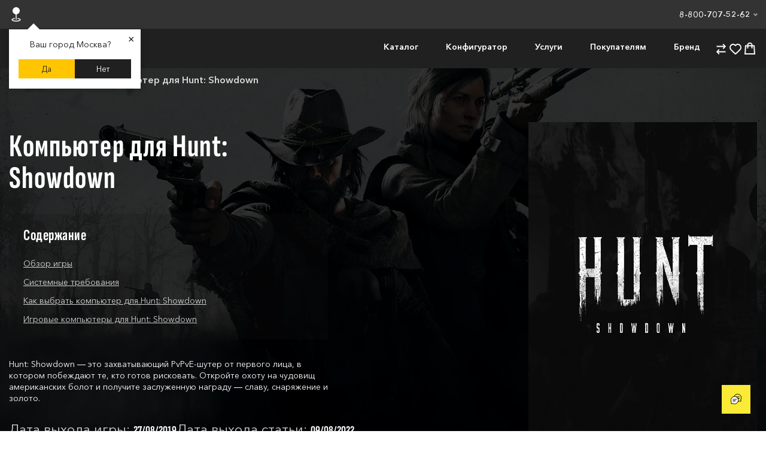

--- FILE ---
content_type: text/html; charset=UTF-8
request_url: https://man-made.ru/articles/kompyuter-dlya-hunt-showdown/
body_size: 20629
content:
<!DOCTYPE html>
<html lang="ru">
<head>
    <meta charset="UTF-8">
    <meta name="viewport" content="width=device-width, initial-scale=1.0">
    <meta name="robots" content="index, follow">
    <title>Компьютер для Hunt: Showdown | Системные требования Hunt: Showdown</title>
    <meta name="description" content="Системные требования Hunt: Showdown - минимальные и рекомендуемые характеристики ПК. "/>
    <link rel="canonical" href="https://man-made.ru/articles/kompyuter-dlya-hunt-showdown/">
    <meta property="og:locale" content="ru_RU"/>
    <meta property="og:type" content="website"/>
    <meta property="og:title" content="Компьютер для Hunt: Showdown | Системные требования Hunt: Showdown"/>
    <meta property="og:description" content="Системные требования Hunt: Showdown - минимальные и рекомендуемые характеристики ПК. "/>
        <meta property="og:image" content="https://man-made.ru/uploads/builder/Frame 529.jpg"/>
    <meta property="og:url" content="https://man-made.ru/articles/kompyuter-dlya-hunt-showdown/"/>
    <meta property="og:site_name" content="MAN-MADE"/>
    <meta name="yandex-verification" content="d5d5a35be85e4fbc" />
    <meta name="google-site-verification" content="APpnpIv4E9ZRSYJEQfXf714t3CPg4HAohCg2U7Ops7A" />
    <link rel="icon" href="/favicon.svg" type="image/svg+xml">
    <link rel="icon" href="https://man-made.ru/favicon_192.png" type="image/png" sizes="192x192">
    <link rel="icon" href="https://man-made.ru/favicon_48.png" type="image/png" sizes="48x48">
    <link rel="icon" href="/favicon_32x32.png" type="image/png" sizes="32x32">
    <link rel="icon" href="/favicon_16x16.png" type="image/png" sizes="16x16">
    <link rel="icon" href="/favicon.ico" sizes="any">
    <link rel="apple-touch-icon" href="/apple-touch-icon.png">
    <link rel="preload" href="/tpl/fnt/MM-S/MM-S.woff2" as="font" type="font/woff2" crossorigin>
    <link rel="preload" href="/tpl/fnt/MM-A/MM-A-Regular.woff2" as="font" type="font/woff2" crossorigin>
    <link rel="preload" href="/tpl/fnt/MM-A/MM-A-Medium.woff2" as="font" type="font/woff2" crossorigin>
    <link rel="preload" href="/tpl/fnt/MM-A/MM-A-Demi.woff2" as="font" type="font/woff2" crossorigin>

    
    <link rel="preload" href="/tpl/css/mini.style.css?1769006707" as="style">
    <link rel="stylesheet" href="/tpl/css/mini.style.css?1769006707" media="all">
        
        <script src="/tpl/js/cart.js?1766959893" defer></script>


    
    <!-- Roistat Counter Start -->
    <script>
    (function(w, d, s, h, id) {
        w.roistatProjectId = id; w.roistatHost = h;
        var p = d.location.protocol == "https:" ? "https://" : "http://";
        var u = /^.*roistat_visit=[^;]+(.*)?$/.test(d.cookie) ? "/dist/module.js" : "/api/site/1.0/"+id+"/init?referrer="+encodeURIComponent(d.location.href);
        var js = d.createElement(s); js.charset="UTF-8"; js.async = 1; js.src = p+h+u; var js2 = d.getElementsByTagName(s)[0]; js2.parentNode.insertBefore(js, js2);
    })(window, document, 'script', 'cloud.roistat.com', '7a2339d624834890ab38b13457cbc1bf');
    </script>
    <!-- Roistat Counter End -->
    
</head>
<body>
<noscript><div><img src="https://mc.yandex.ru/watch/54587569" style="position:absolute; left:-9999px;" alt="" /></div></noscript>
<div id="loadline"></div>

<div id="ajax">
    <div id="wrapper" class="_url0-articles _m-articles _inner _record" data-title="Компьютер для Hunt: Showdown | Системные требования Hunt: Showdown | MAN-MADE">
                <header id="header">
            <div class="sub-header-pc" id="SubHeader">
                <div id="SubHeader-test" class="mm-container">
                    <div id="GeoCity">
                        <img src="/tpl/img/header/geo.svg" alt="Гео данные" width="24" height="24">
                        <span id="geoCityId"></span>
                        <input type="text" placeholder="Введите название города" id="geoCitySearch" class="search-input">
                    </div>
                    <ul id="citiesContainer" class="city-container"></ul>
                    <div class="mm-header-geo-hidden" id="mm-header-geo-hidden2">
                        <div class="mm-header-geo-city">
                            <span>Москва</span>
                            <span>Санкт-Петербург</span>
                            <div class="mm-header-geo-pick">
                                <div>
                                    <span>Уфа</span>
                                    <span>Казань</span>
                                    <span>Краснодар</span>
                                    <span>Омск</span>
                                    <span>Воронеж</span>
                                    <span>Пермь</span>
                                    <span>Волгоград</span>
                                </div>
                                <div>
                                    <span>Новосибирск</span>
                                    <span>Екатеринбург</span>
                                    <span>Ростов-на-Дону</span>
                                    <span>Нижний Новгород</span>
                                    <span>Красноярск</span>
                                    <span>Челябинск</span>
                                    <span>Самара</span>
                                </div>
                            </div>
                        </div>
                    </div>
                    <div class="mm-nw2-popup-town" id="mm-nw2-popup-town">
                        <div class="mm-nw2-popup-content">
                            <span class="mm-nw2-close-btn" id="mm-nw2-close-btn">&times;</span>
                            <p id="popupTownQuestion"></p>
                            <div class="mm-nw2-town-btn-con">
                                <button id="mm-nw2-btn-yes">Да</button>
                                <button id="mm-nw2-btn-no">Нет</button>
                            </div>
                        </div>
                    </div>
                    <div class="mm-header-social mm-header-info-mini">
                        <a class="mm-phone-low" href="tel:88007075262" target="_blank">
                            8-800-707-52-62
                            <i></i>
                        </a>
                        <div class="mm-header-info-hiden">
                            <div class="mm-header-info-arrow">
                                <div class="mm-header-info-txt mm-header-info-170">
                                    <a class="fs-t1" href="tel:88007075262" target="_blank">
                                        8-800-707-52-62
                                    </a>
                                    <p class="mm-fst-t2">По России</p>
                                    <a class="fs-t1" href="tel:84952121142" target="_blank">
                                        8-495-212-11-42
                                    </a>
                                    <p class="mm-fst-t2">По Москве</p>
                                    <div>
                                        <a class="mm-header-info-arrow-tg" href="https://t.me/MAN_MADE_COMPUTERS/" target="_blank">
                                            <img src="/tpl/img/header/tg.svg" alt="Telegram" width="24" height="24">
                                        </a>
                                        <a class="mm-header-info-arrow-wp" href="https://api.whatsapp.com/send?phone=79162121142" target="_blank">
                                            <img src="/tpl/img/header/WhatsApp.svg" alt="WhatsApp" width="24" height="24">
                                        </a>  
                                    </div>
                                </div>
                                <div class="mm-header-info-txt">
                                    <a href="mailto:info@man-made.ru">
                                        <p class="fs-t1">info@man-made.ru</p>
                                    </a> 
                                    <p class="mm-fst-t2">Email</p>
                                    <p class="fs-t1">Москва, ул. Нежинская, 8 к. 3</p>
                                    <p class="mm-fst-t2">Адрес магазина</p>
                                    <p class="fs-t1">Пн-Пт 10.00 - 20.00</p>
                                    <p class="mm-fst-t2">Режим работы</p>
                                </div>            
                            </div>

                        </div>
                        
                    </div>
                </div>
            </div>
            <div id="menu" class="mm-container">
                <div class="mm-header-flx-logo" id="AllSearch">
                    <a href="/"><img class="logo" src="/tpl/img/logo.svg" alt="MAN-MADE" width="56" height="42"></a>
                    <button>
                        <img src="/tpl/img/header/Search.svg" alt="Поиск" width="24" height="24">
                    </button>
                    <form class="mm-header-search-line" action="/search/" method="GET">
                        <input placeholder="Поиск по сайту" type="text" name="text">
                        <!--<input type="hidden" name="searchid" value="2504662"> --> 
                        <img class="mm-header-search-close" src="/tpl/img/header/Close.svg" alt="Закрыть поиск" width="24" height="24">
                    </form>
                    <div class="mf-header-search-wrapper">
                        <div class="mf-header-search-result">
                            <div class="mf-search-result-categories">
                                <p class="fs-l0" >Категории</p>
                                <ul class=""></ul>
                            </div>
                            <div class="mf-search-result-goods">
                                <p class="fs-l0" >Товары</p>
                                
                                <ul class="mm-margin8"></ul>
                            </div>
                            <div class="mf-search-result-articles">
                                <p class="fs-l0" >Статьи</p>
                                <ul class=""></ul>
                            </div>
                            <div class="mf-all-results"><a href="">Посмотреть все результаты</a></div>
                            
                            
                        </div>
                    </div>
                </div>
                <div class="mm-header-flx-nav">
                    <div class="mm-header-menu-mob">
                    
                        <ul class="mm-header-flx-contents">
                            <li class="mm-nav-link">
                                <div class="mm-nav-link-plus">
                                    <span>Каталог</span>
                                    <i></i>
                                </div>
                                <div class="mm-header-hidden-inf">
                                    <div class="mm-header-sub-cont">
                                        <div class="mm-container">
                                            <div class="mm-header-flx-block">
                                                <div class="mm-header-flx-block-left">
                                                    <div class="mm-header-flx-left-info">
                                                        <div class="mm-header-flx-selection">
                                                            <div>
                                                                <a class="fs-l1" href="/selection/">Подобрать компьютер</a>
                                                                <a class="fs-t2 mm-header-link-op" href="/selection/price-selection/">По цене</a>
                                                                <a class="fs-t2 mm-header-link-op" href="/selection/parameters-selection/">По видеокарте</a>
                                                                <a class="fs-t2 mm-header-link-op" href="/selection/cpu-selection/">По процессору</a>
                                                                <a class="fs-t2 mm-header-link-op" href="/selection/ram-selection/">По оперативной памяти</a>
                                                                <a class="fs-t2 mm-header-link-op" href="/selection/games-selection/">По играм</a>
                                                                <a class="fs-t2 mm-header-link-op" href="/selection/programs-selection/">По программам</a>
                                                                <a class="fs-t2 mm-header-link-op" href="/selection/features-selection/">По особенностям</a>
                                                                <a class="fs-t2 mm-header-link-op mm-margin12" href="/gaming-pc/geforce-rtx-5060/">
                                                                    Компьютеры с RTX 5060
                                                                </a>
                                                                <a class="fs-t2 mm-header-link-op" href="/gaming-pc/geforce-rtx-5060-ti/">
                                                                    Компьютеры с RTX 5060 Ti
                                                                </a>
                                                                <a class="fs-t2 mm-header-link-op" href="/gaming-pc/geforce-rtx-5070/">
                                                                    Компьютеры с RTX 5070
                                                                </a>
                                                                <a class="fs-t2 mm-header-link-op" href="/gaming-pc/geforce-rtx-5070-ti/">
                                                                    Компьютеры с RTX 5070 Ti
                                                                </a>
                                                                <a class="fs-t2 mm-header-link-op" href="/gaming-pc/geforce-rtx-5080/">
                                                                    Компьютеры с RTX 5080
                                                                </a>
                                                                <a class="fs-t2 mm-header-link-op" href="/gaming-pc/geforce-rtx-5090/">
                                                                    Компьютеры с RTX 5090
                                                                </a>
                                                            </div>
                                                        </div>
                                                    </div>
                                                <span class="fs-h1">Каталог</span>
                                                </div>
                                                <div>
                                                    <ul class="mm-header-series">
                                                        <li>
                                                            <div>
                                                                <a href="/gaming-pc/">Игровые компьютеры</a>
                                                                <a class="fs-t1 mm-header-link-op" href="/gaming-pc/">Смотреть все</a>
                                                            </div>
                                                            <ul class="mm-header-hover-bg">
                                                                <li>
                                                                    <a href="/gaming-pc/base/">
                                                                        <span>Серия Base</span>
                                                                        <span>Недорогие игровые ПК для FHD и 2K-гейминга</span>
                                                                        <img src="/tpl/img/header/base-ultra-header.webp" alt="Игровые компьютеры серии Base" width="177" height="147">
                                                                    </a>
                                                                    <div></div>
                                                                </li>
                                                                <li>
                                                                    <a href="/gaming-pc/rare/">
                                                                        <span>Серия Rare</span>
                                                                        <span>Мощные компьютеры для игр в 2K и 4K</span>
                                                                        <img src="/tpl/img/header/rare-header.webp" alt="Игровые компьютеры серии Rare" width="177" height="147">
                                                                    </a>
                                                                    <div></div>
                                                                </li>
                                                                <li>
                                                                    <a href="/gaming-pc/epic/">
                                                                        <span>Серия Epic</span>
                                                                        <span>Компьютеры с кастомным водяным охлаждением</span>
                                                                        <img src="/tpl/img/header/epic-header.webp" alt="Игровые компьютеры серии Epic" width="177" height="147">
                                                                    </a>
                                                                    <div></div>
                                                                </li>
                                                                <li>
                                                                    <a href="/legendary/">
                                                                        <span>Серия Legendary</span>
                                                                        <span>Уникальные компьютеры нестандартного формата</span>
                                                                        <img src="/tpl/img/header/legendary-header.webp" alt="Игровые компьютеры серии Legendary" width="177" height="147">
                                                                    </a>
                                                                    <div></div>
                                                                </li>
                                                            </ul>
                                                        </li>
                                                        <li id="headerWorck">
                                                            <div>
                                                                <a href="/workstation-pc/">Рабочие станции</a>
                                                                <a class="fs-t1 mm-header-link-op" href="/workstation-pc/">Смотреть все</a>
                                                            </div>
                                                            <ul class="mm-header-hover-bg">
                                                                <li>
                                                                    <a href="/workstation-pc/creative/">
                                                                        <span>Серия Creative</span>
                                                                        <span>Рабочие станции на базе GeForce RTX</span>
                                                                        <img src="/tpl/img/header/wrk-flow.webp" alt="Рабочие станции серии Creative" width="177" height="147">
                                                                    </a>
                                                                    <div> </div>
                                                                </li>
                                                                <li>
                                                                    <a href="/workstation-pc/workstations/">
                                                                        <span>Серия Workstation</span>
                                                                        <span>Рабочие станции на базе Quadro RTX</span>
                                                                        <img src="/tpl/img/header/wrk-pro.webp" alt="Рабочие станции серии Workstation" width="177" height="147">
                                                                    </a>
                                                                    <div></div>
                                                                </li>
                                                                <li>
                                                                    <a href="/workstation-pc/unbounded/">
                                                                        <span>Серия Unbounded</span>
                                                                        <span>Компьютеры для самых ресурсоемких задач</span>
                                                                        <img src="/tpl/img/header/wrk-force.webp" alt="Рабочие станции серии Unbounded" width="177" height="147">
                                                                    </a>
                                                                    <div></div>
                                                                </li>
                                                            </ul>
                                                        </li>
                                                    </ul>
                                                </div>
                                            </div>
                                        </div>
                                    </div>
                                </div>
                            </li>
                            <li class="mm-nav-link">
                                <div class="mm-nav-link-plus">
                                    <span>Конфигуратор</span>
                                    <i></i>
                                </div>
                                <div class="mm-header-hidden-inf">
                                    <div class="mm-header-sub-cont">
                                        <div class="mm-container">
                                            <div class="mm-header-flx-block">
                                                <span class="mm-header-flx-block-left fs-h1">Конфигуратор</span>
                                                <ul class="mm-header-flx-block-right">
                                                    <li>
                                                        <a href="/configurator/">
                                                            <span>Конфигуратор ПК</span>
                                                            <div></div>
                                                            <img src="/tpl/img/header/config.webp" alt="Конфигуратор" width="363" height="164">
                                                        </a>
                                                    </li>
                                                    <li>
                                                        <a href="/3d-configurator/">
                                                            <span>3D конфигуратор</span>
                                                            <div></div>
                                                            <img src="/tpl/img/header/3d-config.webp" alt="Конфигуратор 3D" width="363" height="164">
                                                        </a>
                                                    </li>
                                                </ul>
                                            </div>
                                        </div>
                                    </div>
                                </div>
                            </li>
                            <li class="mm-nav-link">
                                <div class="mm-nav-link-plus">
                                    <span>Услуги</span>
                                    <i></i>
                                </div>
                                <div class="mm-header-hidden-inf">
                                    <div class="mm-header-sub-cont">
                                        <div class="mm-container">
                                            <div class="mm-header-flx-block">
                                                <span class="mm-header-flx-block-left fs-h1">Услуги</span>
                                                <ul class="mm-header-flx-block-right">
                                                    <li>
                                                        <a href="/upgrade-pc/">
                                                            <span>Апгрейд компьютеров</span>
                                                            <div></div>
                                                            <img src="/tpl/img/header/upgrade_pc.webp" alt="Апгрейд компьютеров" width="363" height="164">
                                                        </a>
                                                    </li>
                                                    <li>
                                                        <a href="/trade-in/">
                                                            <span>Трейд-ин ПК</span>
                                                            <div></div>
                                                            <img src="/tpl/img/header/trade_in.webp" alt="Трейд-ин ПК" width="363" height="164">
                                                        </a>
                                                    </li>
                                                    <li>
                                                        <a href="/sborka-kompyutera-na-zakaz/">
                                                            <span>Сборка ПК на заказ</span>
                                                            <div></div>
                                                            <img src="/tpl/img/header/madepc.webp" alt="Сборка ПК на заказ" width="363" height="164">
                                                        </a>
                                                    </li>
                                                    <li>
                                                        <a href="/club/">
                                                            <span>Оборудование компьютерных клубов</span>
                                                            <div></div>
                                                            <img src="/tpl/img/header/club.webp" alt="Оборудование компьютерных клубов" width="363" height="164">
                                                        </a>
                                                    </li>
                                                </ul>
                                            </div>
                                        </div>
                                    </div>
                                </div>
                            </li>
                            <li class="mm-nav-link">
                                <div class="mm-nav-link-plus">
                                    <span>Покупателям</span>
                                    <i></i>
                                </div>
                                <div class="mm-header-hidden-inf">
                                    <div class="mm-header-sub-cont">
                                        <div class="mm-container">
                                            <div class="mm-header-flx-block">
                                                <span class="mm-header-flx-block-left fs-h1">Покупателям</span>
                                                <ul class="mm-header-flx-block-right">
                                                    <li>
                                                        <a href="/buy/">
                                                            <span>Оплата</span>
                                                            <div></div>
                                                            <img src="/tpl/img/header/pay.webp" alt="Оплата" width="363" height="164">
                                                        </a>
                                                    </li>
                                                    <li>
                                                        <a href="/delivery/">
                                                            <span>Доставка</span>
                                                            <div></div>
                                                            <img src="/tpl/img/header/deliv_pc.webp" alt="Доставка" width="363" height="164">
                                                        </a>
                                                    </li>
                                                    <li>
                                                        <a href="/warranty/">
                                                            <span>Гарантии</span>
                                                            <div></div>
                                                            <img src="/tpl/img/header/waranty_pc.webp" alt="Гарантия" width="363" height="164">
                                                        </a>
                                                    </li>
                                                    <li>
                                                        <a href="/contacts/">
                                                            <span>Контакты</span>
                                                            <div></div>
                                                            <img src="/tpl/img/header/cont.webp" alt="Контакты" width="363" height="164">
                                                        </a>
                                                    </li>
                                                </ul>
                                            </div>
                                        </div>
                                    </div>
                                </div>
                            </li>
                            <li class="mm-nav-link">
                                <div class="mm-nav-link-plus">
                                    <span>Бренд</span>
                                    <i></i>
                                </div>
                                <div class="mm-header-hidden-inf">
                                    <div class="mm-header-sub-cont">
                                        <div class="mm-container">
                                            <div class="mm-header-flx-block">
                                                <span class="mm-header-flx-block-left fs-h1">Бренд</span>
                                                <ul class="mm-header-flx-block-right">
                                                    <li>
                                                        <a href="/about/">
                                                            <span>О компании</span>
                                                            <div></div>
                                                            <img src="/tpl/img/header/about.webp" alt="Компания" width="363" height="164">
                                                        </a>
                                                    </li>
                                                    <li>
                                                        <a href="/projects/">
                                                            <span>Проекты и блоггеры</span>
                                                            <div></div>
                                                            <img src="/tpl/img/header/project_pc.webp" alt="Уникальные проекты" width="363" height="164">
                                                        </a>
                                                    </li>
                                                    <li>
                                                        <a href="/articles/">
                                                            <span>Статьи</span>
                                                            <div></div>
                                                            <img src="/tpl/img/header/articles.webp" alt="Статьи" width="363" height="164">
                                                        </a>
                                                    </li>
                                                    <li>
                                                        <a href="/otzyvy/">
                                                            <span>Отзывы</span>
                                                            <div></div>
                                                            <img src="/tpl/img/header/news_pc.webp" alt="Отзывы покупателей" width="363" height="164">
                                                        </a>
                                                    </li>
                                                </ul>
                                            </div>
                                        </div>
                                    </div>
                                </div>
                            </li>
                        </ul>

                        <div class="sub-header-mob" id="SubHeader">
                            <div class="mm-container">
                                <div class="mm-header-geo-hidden" id="mm-header-geo-hidden2">
                                    <div class="mm-header-input-mob">
                                        <img src="/tpl/img/header/geo.svg" alt="Гео данные" width="24" height="24">
                                        <input type="text" placeholder="Введите название города" id="geoCitySearch" class="search-input">
                                        <button class="mm-header-input-close">
                                            <svg width="24" height="24" viewBox="0 0 24 24" fill="none" xmlns="http://www.w3.org/2000/svg">
                                                <path d="M18 18L12 12M12 12L6 6M12 12L18 6M12 12L6 18" stroke="#F7F8FA" stroke-width="2" stroke-linecap="round" stroke-linejoin="round"/>
                                            </svg>
                                        </button>   
                                    </div>
                                    <ul id="citiesContainer" class="city-container"></ul>
                                    <div class="mm-header-geo-city">
                                        <span>Москва</span>
                                        <span>Санкт-Петербург</span>
                                        <div class="mm-header-geo-pick">
                                            <div>
                                                <span>Уфа</span>
                                                <span>Казань</span>
                                                <span>Краснодар</span>
                                                <span>Омск</span>
                                                <span>Воронеж</span>
                                                <span>Пермь</span>
                                                <span>Волгоград</span>
                                            </div>
                                            <div>
                                                <span>Новосибирск</span>
                                                <span>Екатеринбург</span>
                                                <span>Ростов-на-Дону</span>
                                                <span>Нижний Новгород</span>
                                                <span>Красноярск</span>
                                                <span>Челябинск</span>
                                                <span>Самара</span>
                                            </div>
                                        </div>
                                    </div>
                                </div>
                                <div class="mm-header-geo-inf">
                                    <button id="GeoCity">
                                        <span id="geoCityId"></span>
                                        <svg width="16" height="16" viewBox="0 0 16 16" fill="none" xmlns="http://www.w3.org/2000/svg">
                                            <path d="M11.8633 8.55156L10.8977 7.58594L8.00078 10.4828L5.1039 7.58594L4.13828 8.55156L8.00078 12.4141L11.8633 8.55156Z" fill="#F5F5F7"/>
                                        </svg> 
                                    </button>
                                    <div class="mm-header-info-arrow">
                                        <div class="mm-header-info-txt mm-header-info-170">
                                            <a class="fs-t1" href="tel:88007075262" target="_blank">
                                                8-800-707-52-62
                                            </a>
                                            <p class="mm-fst-t2">По России</p>
                                            <a class="fs-t1" href="tel:84952121142" target="_blank">
                                                8-495-212-11-42
                                            </a>
                                            <p class="mm-fst-t2">По Москве</p>
                                            <div>
                                                <a href="https://t.me/MAN_MADE_COMPUTERS/" target="_blank">
                                                    <img src="/tpl/img/header/tg.svg" alt="Telegram" width="24" height="24">
                                                </a>
                                                <a href="https://api.whatsapp.com/send?phone=79162121142" target="_blank">
                                                    <img src="/tpl/img/header/WhatsApp.svg" alt="WhatsApp" width="24" height="24">
                                                </a>  
                                            </div>
                                        </div>
                                        <div class="mm-header-info-txt"> 
                                            <a href="mailto:info@man-made.ru">
                                                <p class="fs-t1">info@man-made.ru</p>
                                            </a>
                                            <p class="mm-fst-t2">Email</p>
                                            <p class="fs-t1">Москва, ул. Нежинская, 8 к. 3</p>
                                            <p class="mm-fst-t2">Адрес магазина</p>
                                            <p class="fs-t1">Пн-Пт 10.00 - 20.00</p>
                                            <p class="mm-fst-t2">Режим работы</p>
                                        </div>            
                                    </div>     
                                </div>
                                
                                <div class="mm-nw2-popup-town" id="mm-nw2-popup-town">
                                    <div class="mm-nw2-popup-content">
                                        <span class="mm-nw2-close-btn" id="mm-nw2-close-btn">&times;</span>
                                        <p id="popupTownQuestion"></p>
                                        <div class="mm-nw2-town-btn-con">
                                            <button id="mm-nw2-btn-yes">Да</button>
                                            <button id="mm-nw2-btn-no">Нет</button>
                                        </div>
                                    </div>
                                </div>
                            </div>
                        </div>

                    </div>
                    <div class="mm-header-flx-icon">
                        <a href="/comparison/">
                            <div id="comparisonCount" class="">
                                                            </div>
                            <img src="/tpl/img/header/Compare.svg" alt="Сравнение" width="24" height="24">
                        </a>
                        <a href="/favorites/">
                            <div id="favoritesCount" class="">
                                                            </div>
                            <img src="/tpl/img/header/Fav.svg" alt="Избранное" width="24" height="24">
                        </a>
                        <button type="button" class="mf-header-basketBtn">
                            <span id="orderCount" class="">
                                                            </span>
                            <img src="/tpl/img/header/Cart.svg" alt="Корзина" width="24" height="24">
                        </button>
                        <button class="mm-burger-menu">
                            <svg width="24" height="24" viewBox="0 0 24 24" fill="none" xmlns="http://www.w3.org/2000/svg">
                                <rect x="2" y="4" width="20" height="2" fill="white"/>
                                <rect x="2" y="11" width="20" height="2" fill="white"/>
                                <rect x="2" y="18" width="20" height="2" fill="white"/>
                            </svg>
                        </button>
                    </div>
                </div>
            </div>
        </header>
                <div class="mm-nav-fix-back"></div>

        



                        <div id="crumbs" itemscope itemtype="http://schema.org/BreadcrumbList">
            <div class="inset">
                <ul class="mm-crumbs-con">

                    <!-- Главная -->
                    <li itemprop="itemListElement" itemscope itemtype="http://schema.org/ListItem"
                        class="crumb-item home-crumb ">
                        <a itemprop="item" class="home" href="/">
                            <span itemprop="name">Главная</span>
                        </a>
                        <meta itemprop="position" content="1" />
                    </li>

                    <!-- Остальные элементы -->
                                                            <li itemprop="itemListElement" itemscope itemtype="http://schema.org/ListItem"
                        class="crumb-item show-on-mobile">
                        <i class="crumb-separator"></i>

                                                                        <a itemprop="item" href="/articles/">
                            <span itemprop="name">Статьи</span>
                        </a>
                        
                                                <meta itemprop="position" content="2" />
                    </li>
                                                            <li itemprop="itemListElement" itemscope itemtype="http://schema.org/ListItem"
                        class="crumb-item last">
                        <i class="crumb-separator"></i>

                                                <b itemprop="name">Компьютер для Hunt: Showdown</b>
                                                <meta itemprop="position" content="3" />
                    </li>
                    
                </ul>
            </div>
        </div>
        


        <main id="main">
            <div>
                <div id="articles">

    
        <div itemscope itemtype="https://schema.org/Article">
            <meta itemscope itemprop="mainEntityOfPage" itemType="https://schema.org/WebPage" itemid="/articles/kompyuter-dlya-hunt-showdown/"/>

            
                                <section style="background-image: url('/uploads/builder/wallpapersden.com_hunt-showdown_7680x4320.webp');background-repeat: no-repeat;background-size: cover;background-attachment: fixed;">
                    <div style="background-color: rgba(0, 0, 0, 0.8);">
                        <div class="mm-container mm-art-flx mn-pt-90px mn-pb-60px">   
                            <div class="mm-art-flx2 mm-hWihite mm-art-title">
                                <div class="mm-art-mw533"> 
                                    <h1 itemprop="headline">Компьютер для Hunt: Showdown</h1>
                                    <div class="mm-art-inf-blr">
                                        <div class="fs-h4">Содержание</div>
                                        <ul class="mm-art-ul-inf" id="mm-art-navbar">
                                            <li>
                                                <a class="fs-ll" href="#review">Обзор игры</a>
                                            </li>
                                            <li>
                                               <a class="fs-ll" href="#system-requir">Системные требования</a>
                                            </li>
                                            <li>
                                                <a class="fs-ll" href="#optimal-pc">Как выбрать компьютер для Hunt: Showdown</a>
                                            </li>
                                            <li>
                                                <a class="fs-ll" href="#man-made-pc">Игровые компьютеры для Hunt: Showdown</a>
                                            </li>
                                        </ul>
                                    </div>
                                    <img class="mm-art-img-mob" src="/uploads/builder/Hunt-Showdown-2.webp" alt="Компьютер для Hunt: Showdown">
                                    <p>Hunt: Showdown &mdash; это захватывающий PvPvE-шутер от первого лица, в котором побеждают те, кто готов рисковать. Откройте охоту на чудовищ американских болот и получите заслуженную награду &mdash; славу, снаряжение и золото.</p>                                </div>
                                <div class="mm-art-flx3">
                                    <p class="fs-ss-20"><span>Дата выхода игры: </span>27/08/2019</p>
                                    <p class="fs-ss-20"><span>Дата выхода статьи: </span>09/08/2022</p>
                                </div>
                            </div>
                                                        <img class="mm-art-img-pc" itemprop="image" src="/uploads/builder/Hunt-Showdown-2.webp" alt="Компьютер для Hunt: Showdown">
                        </div>
                    </div>
                </section>
                <div class="mm-art-title" itemprop="articleBody">
                    <section class="mm-container mm-art-title">
                        <h2 class="mn-pb-60px mm-paddingTop120" id="review">Обзор игры Hunt: Showdown</h2>
                        <div class="mm-art-flx4">
                            <div>
                                <h3>Информация</h3>
                                <div class="mm-art-mw310">
                                    <div class="fs-l1 mn-pt-16px">
                                        Оценка пользователей Steam:
                                        <span class="rating-mini">
                                                                                            <span class="active"></span>
                                                                                            <span class="active"></span>
                                                                                            <span class="active"></span>
                                                                                            <span class="active"></span>
                                                                                            <span class="active"></span>
                                                                                    </span>
                                    </div>
                                    <div class="mn-pt-12px">
                                        <span class="fs-l1">Разработчик:</span>
                                        <span class="mm-art-ml-8px">Crytek</span>
                                    </div>
                                    <div class="mn-pt-12px">
                                        <span class="fs-l1">Издатель: </span>
                                        <span class="mm-art-ml-8px">Crytek</span>
                                    </div>
                                    <h3 class="fs-h4 mn-pt-12px">Языки</h3>
                                    <p class="mm-fst-ll mn-pt-16px">Русский, <br/>Английский, <br/>Французский, <br/>Итальянский, <br/>Немецкий, <br/>и другие</p>
                                </div>
                            </div>
                            <div>
                                <h3>Описание</h3>
                                <p class="mn-pt-16px">
                                    <p>Если вы ищете новую, захватывающую дух игру, вам необходимо заглянуть в Hunt: Showdown. Эта игра заставит вас быть на грани, охотясь на монстров в темном и опасном мире. Графика потрясающая и действительно создает настроение игры. Звуковое оформление также на высшем уровне: жуткая музыка и звуковые эффекты заставят вас покрыться мурашками. Геймплей напряженный и сложный, но в то же время очень полезный.</p> <p>В целом, Hunt: Showdown?&mdash;?отличная игра, которая наверняка увлечет вас на долгие часы. Если вы ищете новый вызов, обязательно попробуйте эту игру.</p>                                </p>
                                <p class="fs-h4 mn-pt-48px">Возрастные ограничения</p>
                                <div class="mm-art-flx5">
                                    <img class="mn-pt-16px" width="62px" src="/uploads/builder/pegi18.webp" alt="Игра не рекомендуется лицам до 18-ти лет">       
                                    <p class="mm-fst-ld mn-pt-8px">Игра не рекомендуется лицам до 18-ти лет</p>
                                </div>
                            </div>
                        </div>
                    </section>

                    <section class="mm-container mn-pt-30px">
                        <h2 class="mn-pt-60px mn-pb-30px" id="system-requir">Системные требования Hunt: Showdown</h2>
                        <div style="background-color:#cdecdf; padding:24px"> <h3>Минимальные системные требования</h3> <div class="mm-art-flx6"> <ul> <li>Операционная система: Windows 10</li> <li>Процессор: Intel Core i5-4590 | AMD Ryzen 3 1200</li> <li>Оперативная память: 8 ГБ</li> <li>Видеокарта: NVIDIA GeForce GTX 660 TI</li> <li>Место на жестком диске: 36 ГБ</li> </ul> <p>Такие требования разработчики указали, как самые минимальные</p> </div> </div> <div style="background-color:#dae3f5; padding:24px"> <h3>Рекомендуемые системные требования</h3> <div class="mm-art-flx6"> <ul> <li>Операционная система: Windows 10</li> <li>Процессор: Intel Core i5-6600 | AMD Ryzen 5 1400</li> <li>Оперативная память: 12 ГБ</li> <li>Видеокарта: NVIDIA GeForce GTX 970</li> <li>Место на жестком диске: 36 ГБ</li> </ul> <p>Хорошая сборка, чтобы уверенно окунуться в болота для сражений с чудовищами</p> </div> </div> <div style="background-color:#e7d4f1; padding:24px"> <h3>Высокие системные требования</h3> <div class="mm-art-flx6"> <ul> <li>Операционная система: Windows 10</li> <li>Процессор: Intel Core i5-11400 I AMD Ryzen 5 3600</li> <li>Оперативная память: 16 ГБ</li> <li>Видеокарта: NVIDIA GeForce RTX 3060</li> <li>Место на жестком диске: 36 SSD ГБ</li> </ul> <p>Что нужно охотнику на нечесть в Америке? Хороший компьютер, который будет выдавать стабильный ФПС!</p> </div> </div> <div style="background-color:#fae6d0; padding:24px"> <h3>Максимальные системные требования</h3> <div class="mm-art-flx6"> <ul> <li>Операционная система: Windows 10</li> <li>Процессор: Intel Core i5-12400 I AMD Ryzen 5 5600</li> <li>Оперативная память: 16 ГБ</li> <li>Видеокарта: NVIDIA GeForce RTX 3070ti</li> <li>Место на жестком диске: 36 SSD ГБ</li> </ul> <p>Если ты потомок Ван Хельсинга, то эта сборка будет полностью соответствовать тебе. Самые крутые комплектующие, которые дарят невероятный экспириенс!</p> </div> </div>                    </section>

                    <section class="mm-art-banner-container mm-hWihite ">
                        <div class="mm-bgBlackCon" style="background-image: url('/upload/resize_cache/webp/upload/medialibrary/articles/icon/more-pc.webp');background-repeat: no-repeat;background-size: cover;">
                            <div class="mm-art-banner-inf">
                                <p class="fs-h1">Большой выбор игровых ПК для Hunt: Showdown</p>
                                <p class="fs-l0 mn-pt-28px mn-pb-32px">Мы предлагаем высокопроизводительные <br> игровые компьютеры, которые удовлетворяют запросам <br> даже самых требовательных геймеров</p>
                                <a class="mm-art-button-link mm-btnLinkYellowGreyBg fs-ss-20" href="/gaming-pc/">Подобрать игровой компьютер</a>
                            </div>
                        </div>
                    </section>
                     
                    <section class="mm-bgBlackCon mm-hWihite mm-paddingBot120 mm-paddingTop120">
                        <div class="mm-container">
                            <h2 id="optimal-pc">Как выбрать компьютер для Hunt: Showdown</h2>
                            <h3 class="mn-pt-60px">Видеокарта для Hunt: Showdown</h3>
                            <div class="mm-art-grid-tab">
                                <div>
                                    <table class="mm-art-tab-table">
                                        <thead>
                                            <tr>
                                                <th>Разрешение</th>
                                                <th>Видеокарта</th>
                                                <th>FPS</th>
                                            </tr>
                                        </thead>
                                        <tbody class="mm-art-tab-tbody">
                                            <tr>
                                                <td style="width: 30%;">FullHD</td>
                                                <td style="width: 55%;">NVIDIA GeForce GTX 970</td>
                                                <td style="width: 15%;">&gt; 60</td>
                                            </tr>
                                            <tr>
                                                <td>2K</td>
                                                <td>NVIDIA GeForce RTX 3060</td>
                                                <td>&gt; 60</td>
                                            </tr>
                                            <tr>
                                                <td>4K</td>
                                                <td>NVIDIA GeForce RTX 3070ti</td>
                                                <td>&gt; 60</td>
                                            </tr>
                                        </tbody>
                                    </table>
                                    <div>
                                        
                                    </div>
                                    <p>Новинки всегда требуют хорошей производительности ПК. Так что потребуется очень даже хорошее и современное железо для игры на максимальных настройках графики.</p> <p> </p> <p> </p> <p> </p>                                </div>
                                <div class="mm-art-tab-gpu2">
                                    <div class="mm-table-inf-gpu">
                                                                                    <p class="fs-s16 mn-pt-24px">Hunt: Showdown Ultra settings Full HD</p>
                                            
                                                                                            <div class="mm-art-table-line">
                                                    <span class="mm-art-line-orange" 
                                                          style="width: 100%">
                                                    </span>
                                                    <p class="fs-s16">60 FPS</p>
                                                </div>
                                                                                            <div class="mm-art-table-line">
                                                    <span class="mm-art-line-violet" 
                                                          style="width: 100%">
                                                    </span>
                                                    <p class="fs-s16">60 FPS</p>
                                                </div>
                                                                                            <div class="mm-art-table-line">
                                                    <span class="mm-art-line-blue" 
                                                          style="width: 100%">
                                                    </span>
                                                    <p class="fs-s16">60 FPS</p>
                                                </div>
                                                                                            <div class="mm-art-table-line">
                                                    <span class="mm-art-line-green" 
                                                          style="width: 41.666666666667%">
                                                    </span>
                                                    <p class="fs-s16">25 FPS</p>
                                                </div>
                                                                                                                                <p class="fs-s16 mn-pt-24px">Hunt: Showdown Ultra settings 2k</p>
                                            
                                                                                            <div class="mm-art-table-line">
                                                    <span class="mm-art-line-orange" 
                                                          style="width: 100%">
                                                    </span>
                                                    <p class="fs-s16">60 FPS</p>
                                                </div>
                                                                                            <div class="mm-art-table-line">
                                                    <span class="mm-art-line-violet" 
                                                          style="width: 100%">
                                                    </span>
                                                    <p class="fs-s16">60 FPS</p>
                                                </div>
                                                                                            <div class="mm-art-table-line">
                                                    <span class="mm-art-line-blue" 
                                                          style="width: 46.666666666667%">
                                                    </span>
                                                    <p class="fs-s16">28 FPS</p>
                                                </div>
                                                                                            <div class="mm-art-table-line">
                                                    <span class="mm-art-line-green" 
                                                          style="width: 20%">
                                                    </span>
                                                    <p class="fs-s16">12 FPS</p>
                                                </div>
                                                                                                                                <p class="fs-s16 mn-pt-24px">Hunt: Showdown Ultra settings 4k</p>
                                            
                                                                                            <div class="mm-art-table-line">
                                                    <span class="mm-art-line-orange" 
                                                          style="width: 100%">
                                                    </span>
                                                    <p class="fs-s16">60 FPS</p>
                                                </div>
                                                                                            <div class="mm-art-table-line">
                                                    <span class="mm-art-line-violet" 
                                                          style="width: 80%">
                                                    </span>
                                                    <p class="fs-s16">48 FPS</p>
                                                </div>
                                                                                            <div class="mm-art-table-line">
                                                    <span class="mm-art-line-blue" 
                                                          style="width: 23.333333333333%">
                                                    </span>
                                                    <p class="fs-s16">14 FPS</p>
                                                </div>
                                                                                            <div class="mm-art-table-line">
                                                    <span class="mm-art-line-green" 
                                                          style="width: 13.333333333333%">
                                                    </span>
                                                    <p class="fs-s16">8 FPS</p>
                                                </div>
                                                                                    
                                        <div class="mm-art-model-cont">
                                                                                            <div class="mm-art-model">
                                                    <span class="mm-art-line-orange"></span>
                                                    <p class="fs-s16">NVIDIA GeForce RTX 3070ti</p>
                                                </div>
                                                                                            <div class="mm-art-model">
                                                    <span class="mm-art-line-violet"></span>
                                                    <p class="fs-s16">NVIDIA GeForce RTX 3060</p>
                                                </div>
                                                                                            <div class="mm-art-model">
                                                    <span class="mm-art-line-blue"></span>
                                                    <p class="fs-s16">NVIDIA GeForce GTX 970</p>
                                                </div>
                                                                                            <div class="mm-art-model">
                                                    <span class="mm-art-line-green"></span>
                                                    <p class="fs-s16">NVIDIA GeForce GTX 660 TI</p>
                                                </div>
                                                                                    </div>

                                        <p class="fs-a12 mn-pt-16px">
                                            *Данные показатели FPS являются усредненными, показатель может меняться как в меньшую, так и в большую сторону в зависимости от версии игры, оптимизации и частоты обновления вашего монитора.
                                        </p>
                                    </div>
                                </div>
                            </div>
                            <h3 class="fs-h4 mn-pt-120px">Процессор для Hunt: Showdown</h3>
                            <div class="mm-art-flx7 mm-art-bg-leibl" style="background-image: url('/upload/resize_cache/webp/upload/medialibrary/articles/icon/r7-i7-2.webp');">
                                <div class="mm-art-flx7-flex1">
                                    <h4 class="fs-s20">Для гейминга</h4>
                                    <img class="mm-art-img-mob" src="/upload/resize_cache/webp/upload/medialibrary/articles/icon/r7i7.webp" alt="Для гейминга">
                                    <div class="mn-pt-28px mm-art-mw422">
                                        <p>Если вы хотите играть в новинки на высоких настройках графики и если у вас довольно мощная видеокарта, то мы рекомендуем такие процессоры как i5 - 12600KF или Ryzen 5 5600X. Если же вы хотите начинать стримить, монтировать ролики или играть в 4к, то вам лучше подойдут более мощные Intel Core i7- 12-ого поколения и AMD Ryzen 7.</p>                                    </div>
                                    <div class="mm-art-flx8">
                                        <div>
                                            <p class="fs-a60">до 8</p>
                                            <p class="fs-l1 mn-pt-8px">Вычислительные ядра</p>
                                        </div>
                                        <div>   
                                            <p class="fs-a60">до 5.6</p>
                                            <p class="fs-l1 mn-pt-8px">Ускорение Turbo boost</p>
                                        </div>
                                    </div>
                                </div>
                                <img class="mm-art-img-pc" src="/upload/resize_cache/webp/upload/medialibrary/articles/icon/r7i7.webp" alt="Turbo boost">
                            </div>
                            <div class="mm-art-flx7 mm-art-bg-leibl" style="background-image: url('/upload/resize_cache/webp/upload/medialibrary/articles/icon/r9-i9-2.webp');">
                                <div class="mm-art-flx7-flex1">
                                 <h4 class="fs-s20">Для стриминга и монтажа</h4>
                                 <img class="mm-art-img-mob" src="/upload/resize_cache/webp/upload/medialibrary/articles/icon/r9i9.webp" alt="Для стриминга и монтажа">
                                 <div class="mn-pt-28px mm-art-mw422">
                                    <p>Для профессионалов своего дела, в работе которых задействуются мощные ПК: профессиональные стримеры, киберспортсмены, графические дизайнеры мы рекомендуем бросить свой взгляд на такие процессоры как Intel - i9-12900KF или даже i9-10980XE, а также на Ryzen 9 5900X, 9 5950X.</p>                                 </div>
                                    <div class="mm-art-flx8">
                                        <div>
                                            <p class="fs-a60">до 16</p>
                                            <p class="fs-l1 mn-pt-8px">Вычислительные ядра</p>
                                        </div>
                                        <div>
                                            <p class="fs-a60">до 5.7</p>
                                            <p class="fs-l1 mn-pt-8px">Ускорение Turbo boost</p>
                                        </div>
                                    </div>
                                </div>
                                <img class="mm-art-img-pc" src="/upload/resize_cache/webp/upload/medialibrary/articles/icon/r9i9.webp" alt="Для стриминга и монтажа">
                            </div>
                        </div>
                    </section>

                    <section id="man-made-pc" class="mm-hWihite">
                        <div class="mm-art-grad-00-14">
                            <h2 class="fs-h3 mm-art-hide-mob">Идеальный ПК для Hunt: Showdown по версии MAN-MADE</h2>
                        </div>
                        <div class="mm-art-top-pc">
                            <div class="mm-art-bg-pcbot" style="background-image: url('/uploads/builder/hunt.webp');">
                                <div class="mm-art-mw866-posrel"> 
                                    <div class="mm-art-blur-posabs">
                                        <div class="mm-art-flx9 mm-fst-white">
                                            <div>
                                                <img src="/tpl/img/components/gpu-wt.svg" alt="Память видеокарты">
                                                <p class="fs-s16">Память видеокарты</p>
                                                <p class="fs-s16">от 8 ГБ</p>
                                            </div>
                                            <div>
                                                <img src="/tpl/img/components/cpu-wt.svg" alt="Частота процессора">
                                                <p class="fs-s16">Частота процессора</p>
                                                <p class="fs-s16">от 3.6 ГГц</p>
                                            </div>
                                            <div>
                                                <img src="/tpl/img/components/ram-wt.svg" alt="Оперативная память">
                                                <p class="fs-s16">Оперативная память</p>
                                                <p class="fs-s16">от 16 ГБ</p>
                                            </div>
                                            <div>
                                                <img src="/tpl/img/components/ssd-wt.svg" alt="SSD накопитель">
                                                <p class="fs-s16">SSD накопитель</p>
                                                <p class="fs-s16">от 256 ГБ</p>
                                            </div>
                                            <div>
                                                <img src="/tpl/img/components/monitor-wt.svg" alt="Частота обновления">
                                                <p class="fs-s16">Частота обновления</p>
                                                <p class="fs-s16">от 120 Гц</p>
                                            </div>
                                        </div>
                                    </div>
                                </div>
                            </div>
                        </div>
                    </section>
                </div>


                
<section class="mm-container">
  <h2 class="mn-pt-60px mn-pb-30px" id="system-requir">
    Игровые компьютеры для
    Hunt: Showdown  </h2>
  <div class="ptb-30-60 mm-nw2-pc-card-flx" id="resultsContainer">
    
        
    <div class="mm-nw2-pc-card-blok pc-item-filtering" id="itemId-11">
      <div class="mm-nw2-pc-box-hover">
        <div class="mm-nw2-pc-card-info">
          <div class="mm-nw2-pc-info-flx">
            <a href="/gaming-pc/base/plus/plus-v3/">
              <div itemprop="name">
                <span class="fs-h3 tt-uper">Plus v.3</span>
                <span class="fs-t2">
                  Игровой компьютер                </span>
              </div>
            </a>
            <div class="mm-nw2-pc-icon-flx">
              <div>
                <label class="mm-nw-pc-cpsn-checkbox3">
                  <input class="mm-nw-pc-cpsn-checkbox__input checkbox-comparison" type="checkbox"
                  onclick="addItemIdToComparison('11', '/gaming-pc/base/plus/plus-v3')"
                                    >

                  <span class="mm-nw-pc-cpsn-checkbox__face mm-nw-pc-cpsn-compr-icon">
                    <span data-tooltip="Добавить в сравнение"></span>
                  </span>
                </label>
              </div>
              <div>
                <label class="mm-nw-pc-cpsn-checkbox3">
                  <input class="mm-nw-pc-cpsn-checkbox__input checkbox-favorites" type="checkbox"
                  onclick="addItemIdToFavorites('11', '/gaming-pc/base/plus/plus-v3')"
                                    >
                  <span class="mm-nw-pc-cpsn-checkbox__face mm-nw-pc-cpsn-favor-icon">
                    <span data-tooltip="Добавить в избранное"></span>
                  </span>
                </label>
              </div>
            </div>
          </div>
          <div class="fs-h3 mm-color-blk price-filtering">
            186 000<span class="fs-ss-rub">₽</span>
          </div>
                    <p class="mm-fts-blk mm-in_stock mm-fst-t2">В наличии</p>
                    <ul class="mm-nw2-pc-compon-flx">
            <li class="mm-nw2-pc-har__wrap">
              <img alt="Видеокарта" class="mm-nw2-pc-har__icon" src="/tpl/img/components/gpu.svg" />
              <div class="mm-nw2-pc-component">
                <span class="fs-l2">Видеокарта</span>
                <span class="mm-nw2-pc-har__text mm-nw2-fade-out-text-blk fs-t2 filtering-component"
                  >GeForce RTX 5060 Ti 8G</span
                >
              </div>
            </li>
            <li class="mm-nw2-pc-har__wrap">
              <img alt="Процессор" class="mm-nw2-pc-har__icon" src="/tpl/img/components/cpu.svg" />
              <div class="mm-nw2-pc-component">
                <span class="fs-l2">Процессор</span>
                <span class="mm-nw2-pc-har__text mm-nw2-fade-out-text-blk fs-t2 filtering-component"
                  >Intel Core i5-14400F</span
                >
              </div>
            </li>
            <li class="mm-nw2-pc-har__wrap">
              <img alt="Оперативная память" class="mm-nw2-pc-har__icon" src="/tpl/img/components/ram.svg" />
              <div class="mm-nw2-pc-component">
                <span class="fs-l2">Оперативная память</span>
                <span class="mm-nw2-pc-har__text mm-nw2-fade-out-text-blk fs-t2 filtering-component"
                  >32GB [DDR5, 6000MHz, 2 x 16GB]</span
                >
              </div>
            </li>
            <li class="mm-nw2-pc-har__wrap">
              <img alt="SSD" class="mm-nw2-pc-har__icon" src="/tpl/img/components/ssd.svg" />
              <div class="mm-nw2-pc-component">
                <span class="fs-l2">SSD</span>
                <span class="mm-nw2-pc-har__text mm-nw2-fade-out-text-blk fs-t2 filtering-component">
                  1TB M.2 ADATA LEGEND 900 PRO                </span>
                              </div>
            </li>
          </ul>
          <a href="/gaming-pc/base/plus/plus-v3/">
                        <img
              class="mm-nw2-pc-card-img"
              alt="Игровой компьютер Plus v.3"
              src="/uploads/builder/image-m2id37.webp"
            />
                      </a>
        </div>
        <div class="mm-nw2-pc-buy-btn-con">
          <div class="mm-nw2-pc-card-btn-buy mm-pc-card-show-btn">
            <button class="mm-nw2-pc-txt-buy fs-ss-20 "
              onclick="cartAdd('11', 'products', '/gaming-pc/base/plus/plus-v3', this)">
              Добавить в корзину
            </button>
            <div class="mf-pr-card-status fs-ss-20">
              <img src="/tpl/img/icon/cd_bk.svg" alt="" width="24" height="24" />
            </div>
          </div>
        </div>
      </div>
    </div>

        
    <div class="mm-nw2-pc-card-blok pc-item-filtering" id="itemId-27">
      <div class="mm-nw2-pc-box-hover">
        <div class="mm-nw2-pc-card-info">
          <div class="mm-nw2-pc-info-flx">
            <a href="/gaming-pc/rare/core/core-v3/">
              <div itemprop="name">
                <span class="fs-h3 tt-uper">Core v.3</span>
                <span class="fs-t2">
                  Игровой компьютер                </span>
              </div>
            </a>
            <div class="mm-nw2-pc-icon-flx">
              <div>
                <label class="mm-nw-pc-cpsn-checkbox3">
                  <input class="mm-nw-pc-cpsn-checkbox__input checkbox-comparison" type="checkbox"
                  onclick="addItemIdToComparison('27', '/gaming-pc/rare/core/core-v3')"
                                    >

                  <span class="mm-nw-pc-cpsn-checkbox__face mm-nw-pc-cpsn-compr-icon">
                    <span data-tooltip="Добавить в сравнение"></span>
                  </span>
                </label>
              </div>
              <div>
                <label class="mm-nw-pc-cpsn-checkbox3">
                  <input class="mm-nw-pc-cpsn-checkbox__input checkbox-favorites" type="checkbox"
                  onclick="addItemIdToFavorites('27', '/gaming-pc/rare/core/core-v3')"
                                    >
                  <span class="mm-nw-pc-cpsn-checkbox__face mm-nw-pc-cpsn-favor-icon">
                    <span data-tooltip="Добавить в избранное"></span>
                  </span>
                </label>
              </div>
            </div>
          </div>
          <div class="fs-h3 mm-color-blk price-filtering">
            341 000<span class="fs-ss-rub">₽</span>
          </div>
                    <p class="mm-fts-blk mm-in_stock mm-fst-t2">В наличии</p>
                    <ul class="mm-nw2-pc-compon-flx">
            <li class="mm-nw2-pc-har__wrap">
              <img alt="Видеокарта" class="mm-nw2-pc-har__icon" src="/tpl/img/components/gpu.svg" />
              <div class="mm-nw2-pc-component">
                <span class="fs-l2">Видеокарта</span>
                <span class="mm-nw2-pc-har__text mm-nw2-fade-out-text-blk fs-t2 filtering-component"
                  >GeForce RTX 5070 Ti</span
                >
              </div>
            </li>
            <li class="mm-nw2-pc-har__wrap">
              <img alt="Процессор" class="mm-nw2-pc-har__icon" src="/tpl/img/components/cpu.svg" />
              <div class="mm-nw2-pc-component">
                <span class="fs-l2">Процессор</span>
                <span class="mm-nw2-pc-har__text mm-nw2-fade-out-text-blk fs-t2 filtering-component"
                  >Intel Core Ultra 5 245KF</span
                >
              </div>
            </li>
            <li class="mm-nw2-pc-har__wrap">
              <img alt="Оперативная память" class="mm-nw2-pc-har__icon" src="/tpl/img/components/ram.svg" />
              <div class="mm-nw2-pc-component">
                <span class="fs-l2">Оперативная память</span>
                <span class="mm-nw2-pc-har__text mm-nw2-fade-out-text-blk fs-t2 filtering-component"
                  >32GB [DDR5, 6000MHz, 2 x 16GB]</span
                >
              </div>
            </li>
            <li class="mm-nw2-pc-har__wrap">
              <img alt="SSD" class="mm-nw2-pc-har__icon" src="/tpl/img/components/ssd.svg" />
              <div class="mm-nw2-pc-component">
                <span class="fs-l2">SSD</span>
                <span class="mm-nw2-pc-har__text mm-nw2-fade-out-text-blk fs-t2 filtering-component">
                  2Tb M.2 ADATA XPG MARS 980 BLADE                </span>
                              </div>
            </li>
          </ul>
          <a href="/gaming-pc/rare/core/core-v3/">
                        <img
              class="mm-nw2-pc-card-img"
              alt="Игровой компьютер Core v.3"
              src="/uploads/builder/image-m2id52.webp"
            />
                      </a>
        </div>
        <div class="mm-nw2-pc-buy-btn-con">
          <div class="mm-nw2-pc-card-btn-buy mm-pc-card-show-btn">
            <button class="mm-nw2-pc-txt-buy fs-ss-20 "
              onclick="cartAdd('27', 'products', '/gaming-pc/rare/core/core-v3', this)">
              Добавить в корзину
            </button>
            <div class="mf-pr-card-status fs-ss-20">
              <img src="/tpl/img/icon/cd_bk.svg" alt="" width="24" height="24" />
            </div>
          </div>
        </div>
      </div>
    </div>

        
    <div class="mm-nw2-pc-card-blok pc-item-filtering" id="itemId-35">
      <div class="mm-nw2-pc-box-hover">
        <div class="mm-nw2-pc-card-info">
          <div class="mm-nw2-pc-info-flx">
            <a href="/gaming-pc/rare/prime/prime-v3/">
              <div itemprop="name">
                <span class="fs-h3 tt-uper">Prime v.3</span>
                <span class="fs-t2">
                  Игровой компьютер                </span>
              </div>
            </a>
            <div class="mm-nw2-pc-icon-flx">
              <div>
                <label class="mm-nw-pc-cpsn-checkbox3">
                  <input class="mm-nw-pc-cpsn-checkbox__input checkbox-comparison" type="checkbox"
                  onclick="addItemIdToComparison('35', '/gaming-pc/rare/prime/prime-v3')"
                                    >

                  <span class="mm-nw-pc-cpsn-checkbox__face mm-nw-pc-cpsn-compr-icon">
                    <span data-tooltip="Добавить в сравнение"></span>
                  </span>
                </label>
              </div>
              <div>
                <label class="mm-nw-pc-cpsn-checkbox3">
                  <input class="mm-nw-pc-cpsn-checkbox__input checkbox-favorites" type="checkbox"
                  onclick="addItemIdToFavorites('35', '/gaming-pc/rare/prime/prime-v3')"
                                    >
                  <span class="mm-nw-pc-cpsn-checkbox__face mm-nw-pc-cpsn-favor-icon">
                    <span data-tooltip="Добавить в избранное"></span>
                  </span>
                </label>
              </div>
            </div>
          </div>
          <div class="fs-h3 mm-color-blk price-filtering">
            436 000<span class="fs-ss-rub">₽</span>
          </div>
                    <p class="mm-fts-blk mm-in_stock mm-fst-t2">В наличии</p>
                    <ul class="mm-nw2-pc-compon-flx">
            <li class="mm-nw2-pc-har__wrap">
              <img alt="Видеокарта" class="mm-nw2-pc-har__icon" src="/tpl/img/components/gpu.svg" />
              <div class="mm-nw2-pc-component">
                <span class="fs-l2">Видеокарта</span>
                <span class="mm-nw2-pc-har__text mm-nw2-fade-out-text-blk fs-t2 filtering-component"
                  >GeForce RTX 5080</span
                >
              </div>
            </li>
            <li class="mm-nw2-pc-har__wrap">
              <img alt="Процессор" class="mm-nw2-pc-har__icon" src="/tpl/img/components/cpu.svg" />
              <div class="mm-nw2-pc-component">
                <span class="fs-l2">Процессор</span>
                <span class="mm-nw2-pc-har__text mm-nw2-fade-out-text-blk fs-t2 filtering-component"
                  >Intel Core Ultra 7 265KF</span
                >
              </div>
            </li>
            <li class="mm-nw2-pc-har__wrap">
              <img alt="Оперативная память" class="mm-nw2-pc-har__icon" src="/tpl/img/components/ram.svg" />
              <div class="mm-nw2-pc-component">
                <span class="fs-l2">Оперативная память</span>
                <span class="mm-nw2-pc-har__text mm-nw2-fade-out-text-blk fs-t2 filtering-component"
                  >32GB [DDR5, 6000MHz, 2 x 16GB]</span
                >
              </div>
            </li>
            <li class="mm-nw2-pc-har__wrap">
              <img alt="SSD" class="mm-nw2-pc-har__icon" src="/tpl/img/components/ssd.svg" />
              <div class="mm-nw2-pc-component">
                <span class="fs-l2">SSD</span>
                <span class="mm-nw2-pc-har__text mm-nw2-fade-out-text-blk fs-t2 filtering-component">
                  2Tb M.2 Samsung 9100 PRO                </span>
                              </div>
            </li>
          </ul>
          <a href="/gaming-pc/rare/prime/prime-v3/">
                        <img
              class="mm-nw2-pc-card-img"
              alt="Игровой компьютер Prime v.3"
              src="/uploads/builder/image-m2id377.webp"
            />
                      </a>
        </div>
        <div class="mm-nw2-pc-buy-btn-con">
          <div class="mm-nw2-pc-card-btn-buy mm-pc-card-show-btn">
            <button class="mm-nw2-pc-txt-buy fs-ss-20 "
              onclick="cartAdd('35', 'products', '/gaming-pc/rare/prime/prime-v3', this)">
              Добавить в корзину
            </button>
            <div class="mf-pr-card-status fs-ss-20">
              <img src="/tpl/img/icon/cd_bk.svg" alt="" width="24" height="24" />
            </div>
          </div>
        </div>
      </div>
    </div>

    
      </div>
  <div class="mf-gp-link-wrap mn-pb-60px">
    <a href="/gaming-pc/" class="mf-gp-all-pc-link tt-uper fs-ss-20">Все игровые компьютеры</a>
  </div>
</section>

                <div class="mf-art-author mf-art-max-block">
                    <div class="mf-art-author-con mm-container">
                        <img src="/tpl/img/articles/authorMM.webp" 
                        alt="MAN-MADE" 
                        class="mf-art-author-img"
                        width="542"
                        height="410"
                        loading="lazy">
                        <div itemprop="author" itemscope itemtype="https://schema.org/Organization" class="mf-art-author-text">
                            <p class="fs-h3 mn-pb-15px">Автор статьи</p>
                            <p itemprop="name" class="fs-h1">MAN-MADE</p>
                            <p itemprop="description" class="mf-art-author-info">Материал от команды инженеров и геймеров MAN-MADE.</p>
                            <p class="fs-t2">Мы опираемся на официальные системные требования «Hunt: Showdown» 
                                и собственный практический опыт сборки игровых ПК.
                            </p>
                                                    </div>
                    </div>
                    <div itemprop="publisher" itemscope itemtype="https://schema.org/Organization">
                        <meta itemprop="name" content="MAN-MADE">
                        <meta itemprop="url" content="https://man-made.ru">
                        <meta itemprop="logo" content="https://man-made.ru/tpl/img/footer/logo-new5.svg">
                    </div>  
                </div>

                                    <section class="mm-container mm-paddingBot120">
                        <h2>Читайте также</h2>
                        <div class="mm-artsw-link">
                            <div><a href="/articles/kompyuter-dlya-cs-go/">Системные требования CS:GO</a> <a href="/articles/kompyuter-dlya-metro-exodus/">Системные требования Metro Exodus</a> <a href="/articles/kompyuter-dlya-rust/">Системные требования Rust</a></div> <div><a href="/articles/kompyuter-dlya-stalker-2/">Системные требования S.T.A.L.K.E.R. 2</a> <a href="/articles/kompyuter-dlya-counter-strike-2/">Системные требования Counter Strike 2</a> <a href="/articles/kompyuter-dlya-the-last-of-us-part-1/">Системные требования The Last of Us Part 1</a></div> <div><a href="/articles/kompyuter-dlya-dead-island-2/">Системные требования Dead Island 2</a> <a href="/articles/kompyuter-dlya-atomic-heart/">Системные требования Atomic Heart</a> <a href="/articles/kompyuter-dlya-escape-from-tarkov-tarkov/">Системные требования Escape from Tarkov</a></div>                        </div>
                    </section>
                
            
        </div>

    

    
</div>
<script src="/tpl/js/articles.js"></script>
<script src="/tpl/js/new_articles.js"></script></div>
</main>
<footer class="mm-foot-cont">
  <section class="mm-nw-foot-cont">
    <div class="mm-nw-foot-flx-logo">
      <a class="mm-foot-logo" href="/">
        <img width="100%" src="/tpl/img/footer/MM-Line-Logo.svg" alt="MAN-MADE logo" width="248" height="42">
      </a>
      <div class="mm-nw-foot-soc-link">
        <a class="mm-foot-social" href="https://t.me/manmadepc" target="_blank">
          <img src="/tpl/img/footer/tg.svg" alt="Telegram" width="32" height="32">
        </a>
                <a class="mm-foot-social" href="https://vk.com/manmaderu" target="_blank">
          <img src="/tpl/img/footer/vk.svg" alt="ВКонтакте"  width="32" height="32">
        </a>
        <a class="mm-foot-social" href="https://www.youtube.com/channel/UCUy7yt8dBzbQ_1zCngFWRtQ/featured" target="_blank">
          <img src="/tpl/img/footer/yb.svg" alt="YouTube"  width="32" height="32">
        </a>
      </div>
    </div>
    <div class="mm-nw-foot-flx-cont">
      <div class="mm-nw-foot-left-con">
        <ul>
          <li><a class="fs-t2" href="mailto:info@man-made.ru">info@man-made.ru</a></li>
          <li><a class="fs-t2" href="tel:84952121142">8 (495) 212-11-42 ( По Москве )</a></li>
          <li><a class="fs-t2" href="tel:88007075262">8 (800) 707-52-62 ( По России )</a></li>
          <li class="mn-pt-16px"><button class="fs-t2 mm-popUpCallUs">Заказать звонок</button></li>
          <li class="mn-pt-24px">
            <span class="fs-t2">Москва, ул. Нежинская, 8 к. 3<br>Пн-Пт 10.00 - 20.00</span>
          </li>
        </ul>
        <ul>
          <li>
            <a class="fs-t2" href="/gaming-pc/">Игровые компьютеры</a>
          </li>
          <li>
            <a class="fs-t2" href="/workstation-pc/">Рабочие станции</a>
          </li>
                    <li>
            <a class="fs-t2" href="/configurator/">Конфигуратор ПК</a>
          </li>
          <li>
            <a class="fs-t2" href="/3d-configurator/">3D-конфигуратор</a>
          </li>
          <li>
            <a class="fs-t2" href="/sborka-kompyutera-na-zakaz/">Сборка ПК на заказ</a>
          </li>
        </ul>
      </div>
      <div class="mm-nw-foot-link-flx">

        <div class="mm-nw-foot-right-flx">
          <ul>
            <li>
              <a class="fs-t2" href="/delivery/">Условия доставки</a>
            </li>
            <li>
              <a class="fs-t2" href="/buy/">Условия оплаты</a>
            </li>
            <li>
              <a class="fs-t2" href="/buy/#credit">Кредит</a>
            </li>
            <li>
              <a class="fs-t2" href="/warranty/">Гарантия и сервис</a>
            </li>
            <li>
              <a class="fs-t2" href="/vozvrat/">Возврат и обмен</a>
            </li>
            <li>
              <a class="fs-t2" href="/faq/">Вопрос-ответ</a>
            </li>
          </ul>
          <ul>
            <li><a class="fs-t2" href="/contacts/">Контакты</a></li>
            <li><a class="fs-t2" href="/otzyvy/">Отзывы</a></li>
            <li><a class="fs-t2" href="/aktsii/">Акции и скидки</a></li>
            <li><a class="fs-t2" href="/articles/">Статьи</a></li>
            <li><a class="fs-t2" href="/sitemap/">Карта сайта</a></li>
          </ul>
        </div>
      </div>
    </div>
    <div class="mm-nw-foot-flx-cont">
      <div class="mm-nw-foot-left-con mm-foot-ord-2">
        <ul>
          <li><span class="fs-t2">&copy; 2026, ООО "МАН-МЭЙД" ИНН 9729283240 / ОГРН 1197746245102</span></li>
          <li><span class="fs-t2">Производитель игровых компьютеров и рабочих станций</span></li>
        </ul>
        <ul>
          <li><a class="fs-t2" href="/privacy-policy/">Политика конфиденциальности</a></li>
          <li><a class="fs-t2" href="/user-agreement/">Пользовательское соглашение</a></li>
        </ul>
      </div>
      <div class="mm-nw-foot-link-flx mm-foot-ord-1">
        <div class="mm-nw-foot-ya-flx">
          <iframe class="mm-foot-rating" title="Yandex" src="https://yandex.ru/sprav/widget/rating-badge/165140221505?type=rating&amp;theme=dark" frameborder="0"></iframe>
          <div class="mm-nw-foot-pay-img">
            <img src="/tpl/img/footer/visa.svg" alt="Карта VISA"  width="32" height="32">
            <img src="/tpl/img/footer/mastercard.svg" alt="Карта Mastercard"  width="32" height="32">
            <img src="/tpl/img/footer/mir.svg" alt="Карта MIR"  width="32" height="32">
          </div>
        </div>  
      </div>
    </div>

      

  </section>
</footer>

<!-- 🔹 Отложенная загрузка аналитики и виджетов -->
<script>
window.addEventListener('load', function() {

  /* --- Yandex.Metrika --- */
  (function(m,e,t,r,i,k,a){
      m[i]=m[i]||function(){(m[i].a=m[i].a||[]).push(arguments)};
      m[i].l=1*new Date();
      for (var j = 0; j < document.scripts.length; j++) {
          if (document.scripts[j].src === r) return;
      }
      k=e.createElement(t),a=e.getElementsByTagName(t)[0];
      k.async=1; k.src=r; a.parentNode.insertBefore(k,a);
  })(window, document,'script','https://mc.yandex.ru/metrika/tag.js', 'ym');

  ym(54587569, 'init', {
      webvisor:true,
      clickmap:true,
      ecommerce:"dataLayer",
      accurateTrackBounce:true,
      trackLinks:true
  });

});
</script>
<!-- /Отложенная загрузка аналитики -->

<div class="mm-social-cont">
    <div class="mm-social-block">
        <div class="mm-social-wp-btn">
            <a href="https://api.whatsapp.com/send?phone=79162121142" target="_blank">
            <svg xmlns="http://www.w3.org/2000/svg" width="48" height="48" viewBox="0 0 48 48" fill="none">
            <path d="M24.2119 12.3125C17.8748 12.3125 12.7369 17.4102 12.7369 23.699C12.7369 25.8503 13.3386 27.8622 14.3835 29.5786L12.3125 35.6875L18.6657 33.6692C20.3097 34.5711 22.2004 35.0856 24.2119 35.0856C30.55 35.0856 35.6875 29.9872 35.6875 23.699C35.6875 17.4102 30.55 12.3125 24.2119 12.3125ZM29.918 28.0233C29.6481 28.6926 28.4272 29.3034 27.8884 29.3315C27.3503 29.36 27.335 29.7486 24.401 28.474C21.4674 27.1991 19.7024 24.0993 19.5632 23.8997C19.424 23.7008 18.4268 22.2798 18.4806 20.8497C18.5348 19.4194 19.3179 18.7446 19.5974 18.464C19.8766 18.1829 20.1967 18.1326 20.3922 18.1294C20.6232 18.1256 20.7728 18.1225 20.9438 18.1288C21.1146 18.1353 21.3713 18.0931 21.5934 18.6839C21.8155 19.2747 22.347 20.7268 22.415 20.8747C22.4829 21.0229 22.525 21.1944 22.4203 21.3846C22.3153 21.5752 22.2616 21.6942 22.1093 21.8585C21.9561 22.0227 21.7871 22.2259 21.6506 22.3515C21.4982 22.4905 21.3391 22.6422 21.4992 22.9395C21.6593 23.2365 22.2116 24.2103 23.053 25.0127C24.1344 26.0443 25.0669 26.3865 25.3539 26.5424C25.6416 26.6991 25.8133 26.6817 25.9918 26.4939C26.1694 26.3061 26.7556 25.6724 26.962 25.3894C27.1684 25.1057 27.3618 25.1612 27.6269 25.2679C27.8918 25.3749 29.3047 26.1317 29.5925 26.288C29.88 26.4439 30.0722 26.5243 30.1409 26.648C30.2096 26.7722 30.1879 27.354 29.918 28.0233Z" fill="#ffffff"/>
            </svg>
            </a>
        </div>
        <div class="mm-social-vk-btn">
            <a href="https://vk.me/-179785557" target="_blank">
                <svg xmlns="http://www.w3.org/2000/svg" width="48" height="48" viewBox="0 0 48 48" fill="none">
                <path d="M37.3835 16.7068C37.5762 16.0477 37.3835 15.5625 36.4564 15.5625H33.3887C32.6074 15.5625 32.248 15.9791 32.0553 16.4432C32.0553 16.4432 30.4928 20.298 28.2845 22.7977C27.571 23.5201 27.2428 23.7521 26.8522 23.7521C26.6595 23.7521 26.3626 23.5201 26.3626 22.8609V16.7068C26.3626 15.9158 26.1439 15.5625 25.498 15.5625H20.6751C20.1855 15.5625 19.8939 15.9316 19.8939 16.2744C19.8939 17.0232 20.998 17.1973 21.1126 19.3066V23.884C21.1126 24.8859 20.9355 25.0705 20.5449 25.0705C19.5033 25.0705 16.972 21.1998 15.472 16.7701C15.1699 15.9105 14.873 15.5625 14.0866 15.5625H11.0189C10.1439 15.5625 9.9668 15.9791 9.9668 16.4432C9.9668 17.2658 11.0085 21.3527 14.8158 26.7527C17.3522 30.4389 20.9251 32.4375 24.1751 32.4375C26.1283 32.4375 26.3678 31.9945 26.3678 31.2299C26.3678 27.7072 26.1908 27.375 27.1699 27.375C27.623 27.375 28.4043 27.607 30.2272 29.3842C32.3105 31.4936 32.6543 32.4375 33.821 32.4375H36.8887C37.7637 32.4375 38.2064 31.9945 37.9512 31.1191C37.3678 29.2787 33.4251 25.4924 33.248 25.2393C32.7949 24.6486 32.9251 24.385 33.248 23.8576C33.2533 23.8523 36.998 18.5156 37.3835 16.7068Z" fill="#ffffff"/>
                </svg>
            </a>
        </div>
        <div class="mm-social-tg-btn">
            <a href="https://t.me/MAN_MADE_COMPUTERS" target="_blank">
                <svg xmlns="http://www.w3.org/2000/svg" width="48" height="48" viewBox="0 0 48 48" fill="none">
                <path d="M35.2296 12.9141L11.475 22.1705C10.519 22.6016 10.1957 23.4648 11.2439 23.9333L17.338 25.8903L32.0727 16.6884C32.8772 16.1107 33.7009 16.2648 32.9922 16.9003L20.337 28.4788L19.9395 33.3788C20.3077 34.1354 20.9819 34.1389 21.4119 33.7629L24.9132 30.4152L30.9096 34.9525C32.3023 35.7857 33.0601 35.248 33.3597 33.7209L37.2929 14.9019C37.7012 13.0221 37.0048 12.1939 35.2296 12.9141Z" fill="#ffffff"/>
                </svg>
            </a>
        </div>
    </div>
    <div class="mm-social-hiden-con">
        <svg width="16" height="16" viewBox="0 0 16 16" fill="none" xmlns="http://www.w3.org/2000/svg">
        <path fill-rule="evenodd" clip-rule="evenodd" d="M9.88622 10.8284C10.1466 11.0888 10.5687 11.0888 10.829 10.8284C11.0894 10.5681 11.0894 10.146 10.829 9.88562L8.94341 8L10.829 6.11438C11.0894 5.85403 11.0894 5.43193 10.829 5.17157C10.5687 4.91122 10.1466 4.91122 9.88622 5.17157L8.0006 7.05719L6.11499 5.17157C5.85463 4.91122 5.43253 4.91122 5.17218 5.17157C4.91182 5.43193 4.91183 5.85403 5.17218 6.11438L7.0578 8L5.17218 9.88562C4.91183 10.146 4.91182 10.5681 5.17218 10.8284C5.43253 11.0888 5.85464 11.0888 6.11499 10.8284L8.0006 8.94281L9.88622 10.8284Z" />
        </svg>     
    </div>  
    <div class="mm-social-btn">
        <svg class="mm-social-block-inf" width="32" height="32" viewBox="0 0 32 32" fill="none" xmlns="http://www.w3.org/2000/svg">
        <circle cx="16" cy="16" r="16" />
        <path d="M24.2973 18.8472L24.2973 18.8472L23.9002 17.3631C23.9002 17.3631 23.9002 17.3631 23.9002 17.3631C23.796 16.9737 23.8596 16.5772 24.0248 16.2456C24.4363 15.4193 24.668 14.4875 24.668 13.5002C24.668 10.0944 21.9071 7.3335 18.5013 7.3335C15.0956 7.3335 12.3346 10.0944 12.3346 13.5002C12.3346 16.9059 15.0956 19.6668 18.5013 19.6668C19.4887 19.6668 20.4205 19.4352 21.2467 19.0236L21.2468 19.0236C21.5783 18.8585 21.9748 18.7949 22.3643 18.8991L23.8483 19.2961C24.1209 19.3691 24.3702 19.1197 24.2973 18.8472Z"  stroke="black"/>
        <path d="M21.282 14.0669C21.5858 14.0669 21.832 14.3132 21.832 14.6169C21.832 14.9206 21.5858 15.1669 21.282 15.1669H17.2487C16.945 15.1669 16.6987 14.9206 16.6987 14.6169C16.6987 14.3132 16.945 14.0669 17.2487 14.0669H21.282Z" fill="black"/>
        <path d="M21.282 11.5C21.5858 11.5 21.832 11.7462 21.832 12.05C21.832 12.3537 21.5858 12.6 21.282 12.6H15.4154C15.1116 12.6 14.8654 12.3537 14.8654 12.05C14.8654 11.7462 15.1116 11.5 15.4154 11.5H21.282Z" fill="black"/>
        <path d="M7.70271 22.8472L7.70271 22.8472L8.09978 21.3631C8.09978 21.3631 8.09979 21.3631 8.09979 21.3631C8.20399 20.9737 8.1404 20.5772 7.97523 20.2456C7.56372 19.4193 7.33203 18.4875 7.33203 17.5002C7.33203 14.0944 10.0929 11.3335 13.4987 11.3335C16.9044 11.3335 19.6654 14.0944 19.6654 17.5002C19.6654 20.9059 16.9044 23.6668 13.4987 23.6668C12.5113 23.6668 11.5795 23.4352 10.7533 23.0236L10.7532 23.0236C10.4217 22.8585 10.0252 22.7949 9.63571 22.8991L8.15172 23.2961C7.87909 23.3691 7.6298 23.1197 7.70271 22.8472Z" fill="#ffffff" stroke="black"/>
        <path d="M10.718 18.0669C10.4142 18.0669 10.168 18.3132 10.168 18.6169C10.168 18.9206 10.4142 19.1669 10.718 19.1669H14.7513C15.055 19.1669 15.3013 18.9206 15.3013 18.6169C15.3013 18.3132 15.055 18.0669 14.7513 18.0669H10.718Z" fill="black"/>
        <path d="M10.718 15.5C10.4142 15.5 10.168 15.7462 10.168 16.05C10.168 16.3537 10.4142 16.6 10.718 16.6H16.5846C16.8884 16.6 17.1346 16.3537 17.1346 16.05C17.1346 15.7462 16.8884 15.5 16.5846 15.5H10.718Z" fill="black"/>
        </svg>
        <svg class="mm-social-block-close" width="16" height="16" viewBox="0 0 16 16" fill="none" xmlns="http://www.w3.org/2000/svg">
        <path fill-rule="evenodd" clip-rule="evenodd" d="M9.88622 10.8284C10.1466 11.0888 10.5687 11.0888 10.829 10.8284C11.0894 10.5681 11.0894 10.146 10.829 9.88562L8.94341 8L10.829 6.11438C11.0894 5.85403 11.0894 5.43193 10.829 5.17157C10.5687 4.91122 10.1466 4.91122 9.88622 5.17157L8.0006 7.05719L6.11499 5.17157C5.85463 4.91122 5.43253 4.91122 5.17218 5.17157C4.91182 5.43193 4.91183 5.85403 5.17218 6.11438L7.0578 8L5.17218 9.88562C4.91183 10.146 4.91182 10.5681 5.17218 10.8284C5.43253 11.0888 5.85464 11.0888 6.11499 10.8284L8.0006 8.94281L9.88622 10.8284Z" fill="black"/>
        </svg>
    </div>
</div>
<script defer>
    var socialbtn = document.querySelector('.mm-social-btn');
    socialbtn.onclick = function(e) {
        var element = document.querySelector(".mm-social-cont");
      if(element.classList.contains("mm-social-show-block")) {
        element.classList.remove("mm-social-show-block");
      } else {
        element.classList.add("mm-social-show-block");
      }
    }

    var socialbtn2 = document.querySelector('.mm-social-hiden-con');
    socialbtn2.onclick = function(e) {
        var element = document.querySelector(".mm-social-cont");
        element.classList.add("mm-social-hide-block");
    }
</script><!-- Модальное окно -->
<div class="ng-ic-callPopUpCon mm-displayNone">
  
  <form action="#" class="ng-ic-callForm">
    <button type="button" class="mf-ic-close-popup mf-bc-close-btn"><span>close</span></button>
    <span class="fs-h2">Получить консультацию</span>
    <div class="ng-ic-formItem">
      <input
        name="name"
        type="text"
        class="ng-ic-popUpInput req"
        placeholder="Имя*"
      />
    </div>
    <div class="ng-ic-formItem">
      <input
        type="tel"
        name="phone"
        class="ng-ic-popUpInput req number"
        placeholder="Телефон*"
        maxlength="19"
      />
    </div>
    <div class="ng-ic-formItem">
      <input
        type="email"
        name="email"
        class="ng-ic-popUpInput"
        placeholder="Электронная почта"
      />
    </div>
    <div class="ng-ic-formItem">
      <label for="consultationText" class="fs-l1">Комментарий</label>
      <textarea name="message" id="consultationText" class="ng-ic-formTextArea"></textarea>
    </div>
    <div class="ng-ic-personalDataCon">
      <input type="checkbox" name="" id="" class="ng-ic-dataCheck req" required />
      <p class="fs-t1">Я выражаю согласие на <a class="fs-l1" href="/privacy-policy/" target="_blank">обработку персональных данных</a></p>
    </div>
    <button class="mm-btnLinkYellow" type="submit">Отправить</button>
    <div class="ng-ic-popUpSmCon">
      <p class="fs-l1">Или свяжитесь с нами в одном из мессенджеров:</p>
      <div class="ng-ic-icoCon">
        <a href="https://t.me/MAN_MADE_COMPUTERS" target="_blank">
          <img src="/tpl/ico/tgIcon.svg" alt="" class="ng-ic-icon" />
        </a>
        <a href="https://vk.me/-179785557" target="_blank">
          <img src="/tpl/ico/vkIcon.svg" alt="" class="ng-ic-icon" />
        </a>
        <a href="https://api.whatsapp.com/send?phone=79162121142 " target="_blank">
          <img src="/tpl/ico/whatsAppIcon.svg" alt="" class="ng-ic-icon" />
        </a>
      </div>
    </div>
    <p class="recaptcha-disclaimer">
      Этот сайт защищён reCAPTCHA, применяется
      <br> 
      <a href="https://policies.google.com/privacy" target="_blank">Политика конфиденциальности</a> и 
      <a href="https://policies.google.com/terms" target="_blank">Условия использования</a> Google.
    </p>
  </form>
</div>

<!-- Модальное окно при успешной отправки формы -->

<div class="ng-ic-successModal mm-displayNone">
  <div class="ng-ic-successCon">
    <img src="/tpl/ico/ClouseCross.svg" alt="" class="ng-ic-clouseCross" />
    <!-- <span class="fs-l1">Получить консультацию</span> -->
    <p class="fs-t1 mm-margin24 fs-h3 tt-uper" >Спасибо!</p>
    <p class="fs-l1 mm-margin24">
      Наш специалист свяжется с вами в ближайшее время
    </p>
  </div>
</div>

<!-- Модальное окно ожидания отправки -->

<div class="ng-ic-sendLoadCon mm-displayNone">
  <svg
      class="mf-conf-loader"
      xmlns="http://www.w3.org/2000/svg"
      xmlns:xlink="http://www.w3.org/1999/xlink"
      viewBox="0 0 24 24"
      width="24"
      height="24"
      preserveAspectRatio="xMidYMid meet"
      style="width: 10%; height: 10%; transform: translate3d(0px, 0px, 0px); content-visibility: visible"
    >
      <defs>
        <clipPath id="__lottie_element_2"><rect width="24" height="24" x="0" y="0"></rect></clipPath>
      </defs>
      <g clip-path="url(#__lottie_element_2)">
        <g
          transform="matrix(0.03999999910593033,0,0,0.03999999910593033,12.907959938049316,11.227959632873535)"
          opacity="0.3"
          style="display: block"
        >
          <g opacity="1" transform="matrix(1,0,0,1,-22.698999404907227,19.301000595092773)">
            <path
              stroke-linecap="round"
              stroke-linejoin="miter"
              fill-opacity="0"
              stroke-miterlimit="4"
              stroke="#a8a8a8ff"
              stroke-opacity="1"
              stroke-width="100"
              d=" M0,-184.30099487304688 C101.7157211303711,-184.30099487304688 184.30099487304688,-101.7157211303711 184.30099487304688,0 C184.30099487304688,101.7157211303711 101.7157211303711,184.30099487304688 0,184.30099487304688 C-101.7157211303711,184.30099487304688 -184.30099487304688,101.7157211303711 -184.30099487304688,0 C-184.30099487304688,-101.7157211303711 -101.7157211303711,-184.30099487304688 0,-184.30099487304688z"
            ></path>
          </g>
        </g>
        <g
          transform="matrix(0.03174695372581482,0.024333739653229713,-0.024333739653229713,0.03174695372581482,13.190800666809082,11.938095092773438)"
          opacity="0.8"
          style="display: block"
        >
          <g opacity="1" transform="matrix(1,0,0,1,-22.698999404907227,19.301000595092773)">
            <path
              stroke-linecap="round"
              stroke-linejoin="miter"
              fill-opacity="0"
              stroke-miterlimit="4"
              stroke="#FBEA36"
              stroke-opacity="1"
              stroke-width="100"
              d=" M0,-184.30099487304688 C91.58899688720703,-184.30099487304688 167.66700744628906,-117.34200286865234 181.9080047607422,-29.749000549316406"
            ></path>
          </g>
        </g>
      </g>
    </svg>
</div>
<dialog class="mf-pr-dialog-wrap">
  <div class="mf-pr-modal" data-type-modal="compare">
    <div class="mf-pr-modal__top-line">
      <p><span class="mf-pr-modal__cunter">4</span> <span class="mf-pr-modal__cunter-text">товара добавлено</span></p>
      <button class="mf-pr-btn-close-modal" type="button">
        <svg xmlns="http://www.w3.org/2000/svg" width="40" height="40" viewBox="0 0 40 40" fill="none">
          <path
            d="M24.9497 23.5355L23.5355 24.9497L19.9999 21.4142L16.4644 24.9497L15.0502 23.5355L18.5857 20L15.0502 16.4645L16.4644 15.0503L19.9999 18.5858L23.5355 15.0503L24.9497 16.4645L21.4141 20L24.9497 23.5355Z"
            fill="#ffffff"
          />
        </svg>
      </button>
    </div>

    <div class="mf-pr-modal__body mf-pr-block-compare">
      <ul class="mf-pr-modal__list mm-margin16" id="listModalCompare"></ul>
      <a href="/comparison/" class="mf-pr-modal__link-btn mm-btnLinkYellow tt-uper">Сравнить товары</a>
      <button type="button" class="mf-pr-modal__btn-cleaning mm-btnLinkBlack tt-uper">Очистить список</button>
    </div>

    <div class="mf-pr-modal__body mf-pr-block-favorit">
      <ul class="mf-pr-modal__list mm-margin16" id="listModalFavorit"></ul>
      <a href="/favorites/" class="mf-pr-modal__link-btn mm-btnLinkYellow tt-uper">Избранные товары</a>
      <button type="button" class="mf-pr-modal__btn-cleaning mm-btnLinkBlack tt-uper">Очистить список</button>
    </div>

    <div class="mf-pr-modal__body mf-pr-block-basket">
      <ul class="mf-pr-modal__list mm-margin16" id="listModalBasket"></ul>
      <div class="mf-pr-total">
        <p class="fs-l1">Итого:</p>
        <p><span class="mf-pr-total-price fs-l1">10000</span>₽</p>
      </div>
      <a href="/order/" class="mf-pr-modal__link-btn mm-btnLinkYellow tt-uper">Перейти в корзину</a>
    </div>
    <div class="mf-pr-modal__body mf-pr-block-basket-empty">
      <a href="/gaming-pc/" class="mf-pr-modal__link-btn mm-btnLinkYellow tt-uper mm-margin24">Перейти в каталог</a>
    </div>

    <template class="mf-pr-modal__item-template">
      <li class="mf-pr-modal__item" data-id>
        <a href="#"
          ><img src="/uploads/builder/skeletonWhite.svg" width="72" height="72" alt="system unit" class="mf-pr-modal__img"
        /></a>
        <div class="mf-pr-modal__text_block">
          <a href="#" class="mf-pr-modal__link mf-pr-modal__name">Rare Primera v.1</a>
          <p class="mm-margin4"><span class="mf-pr-modal__price fs-l1">288400</span>₽</p>
        </div>
        <button class="mf-pr-modal__item-remove" type="button">
          <svg width="24" height="24" viewBox="0 0 24 24" fill="none" xmlns="http://www.w3.org/2000/svg">
            <path
              d="M8.97852 4.94635C8.97852 3.83258 9.88141 2.92969 10.9952 2.92969H13.0118C14.1257 2.92969 15.0285 3.83258 15.0285 4.94635V6.96302H8.97852V4.94635Z"
              stroke="#202020"
              stroke-width="1.83333"
              stroke-linecap="round"
              stroke-linejoin="round"
            />
            <path
              d="M8.97279 4.94531H6.95612C5.84235 4.94531 4.93945 5.8482 4.93945 6.96198V19.062C4.93945 20.1758 5.84235 21.0786 6.95612 21.0786H9.98112M15.0228 4.94531H17.0395C18.1533 4.94531 19.0561 5.8482 19.0561 6.96198V12.0036"
              stroke="#202020"
              stroke-width="1.83333"
              stroke-linecap="round"
              stroke-linejoin="round"
            />
            <path
              d="M14.0195 16.0352L16.5404 18.556M16.5404 18.556L19.0612 21.0768M16.5404 18.556L19.0612 16.0352M16.5404 18.556L14.0195 21.0768"
              stroke="#202020"
              stroke-width="1.83333"
              stroke-linecap="round"
              stroke-linejoin="round"
            />
          </svg>
        </button>
      </li>
    </template>
  </div>
</dialog>
<dialog class="mf-bc-modal">
  <button type="button" class="mf-bc-close-popup mf-bc-close-btn"><span>close</span></button>
  <form action="#" class="mf-bc-modal__formBuy" data-product-id>
    <span class="fs-h2">Оформить заказ</span>
    <div class="ng-ic-formItem">
      <input name="name" type="text" class="ng-ic-popUpInput req" placeholder="Имя*" required />
    </div>
    <div class="ng-ic-formItem">
      <input
        type="tel"
        name="phone"
        class="ng-ic-popUpInput req number"
        placeholder="Телефон*"
        autocomplete="on"
        maxlength="19"
        required
      />
    </div>
    <div class="ng-ic-personalDataCon">
      <input type="checkbox" class="ng-ic-dataCheck req" required />
      <p class="fs-t1">
        Я выражаю согласие на <a class="fs-l1" href="/privacy-policy/" target="_blank">обработку персональных данных</a>
      </p>
    </div>
    <button class="mm-btnLinkYellow" type="submit">Отправить</button>
  </form>
</dialog>

<script src="/tpl/js/popup1ClickFunctional.js?1761950974"></script>

<link rel="stylesheet" href="/tpl/include/widget/gotop/gotop.css">
<a id="button-gotop" aria-label="Back to top" role="button" tabindex="0"></a>
<script src="/tpl/include/widget/gotop/gotop.js"></script>
<script type="application/ld+json">
{
 "@context": "https://schema.org",
 "@type": "LocalBusiness",
"@id": "https://man-made.ru/#localbusiness",
 "name": "MAN-MADE",
 "description": "MAN-MADE - производитель игровых компьютеров и рабочих станций. Компания разрабатывает конфигурации, собирает и тестирует ПК для гейминга и профессиональной работы. На готовые компьютеры предоставляется официальная гарантия.",
 "url": "https://man-made.ru/",
 "logo": "https://man-made.ru/tpl/img/footer/logo-new5.svg",
  "email": "info@man-made.ru",
  "telephone": [
    "+74952121142",
    "+78007075262"
    ],
  "address": {
    "@type": "PostalAddress",
    "streetAddress": "ул. Нежинская, дом 8, корп. 3",
    "addressLocality": "Москва",
    "postalCode": "119517",
    "addressCountry": "RU"
  },
  "openingHours": "Mo-Fr 10:00-20:00",
  "areaServed": {
    "@type": "Country",
    "name": "Россия"
  },
"sameAs": [
    "https://t.me/manmadepc",
    "https://vk.com/manmaderu",
    "https://www.youtube.com/channel/UCUy7yt8dBzbQ_1zCngFWRtQ",
    "https://www.instagram.com/man_made.ru/",
    "https://www.google.com/maps/place/?q=place_id:ChIJq5TXoyZMtUYRpQMjbxA1pa4",
    "https://yandex.ru/profile/165140221505"
  ]

 }
</script>

<script src="/tpl/js/header.js?1761935036"></script>
<script src="/tpl/js/products.js?1768444714"></script>
<script src="https://www.google.com/recaptcha/api.js?render=6LfcDs4rAAAAACTCnWP81lmiBbdE0Pg-KwgLZzfw"></script>
<script src="/tpl/js/callBackForm.js?1762957697"></script>
<script src="/tpl/js/searchFunctional.js"></script>

</div>
</div>


</body>
</html>


      

--- FILE ---
content_type: text/html; charset=utf-8
request_url: https://www.google.com/recaptcha/api2/anchor?ar=1&k=6LfcDs4rAAAAACTCnWP81lmiBbdE0Pg-KwgLZzfw&co=aHR0cHM6Ly9tYW4tbWFkZS5ydTo0NDM.&hl=en&v=N67nZn4AqZkNcbeMu4prBgzg&size=invisible&anchor-ms=20000&execute-ms=30000&cb=ofieblhmfqoj
body_size: 48802
content:
<!DOCTYPE HTML><html dir="ltr" lang="en"><head><meta http-equiv="Content-Type" content="text/html; charset=UTF-8">
<meta http-equiv="X-UA-Compatible" content="IE=edge">
<title>reCAPTCHA</title>
<style type="text/css">
/* cyrillic-ext */
@font-face {
  font-family: 'Roboto';
  font-style: normal;
  font-weight: 400;
  font-stretch: 100%;
  src: url(//fonts.gstatic.com/s/roboto/v48/KFO7CnqEu92Fr1ME7kSn66aGLdTylUAMa3GUBHMdazTgWw.woff2) format('woff2');
  unicode-range: U+0460-052F, U+1C80-1C8A, U+20B4, U+2DE0-2DFF, U+A640-A69F, U+FE2E-FE2F;
}
/* cyrillic */
@font-face {
  font-family: 'Roboto';
  font-style: normal;
  font-weight: 400;
  font-stretch: 100%;
  src: url(//fonts.gstatic.com/s/roboto/v48/KFO7CnqEu92Fr1ME7kSn66aGLdTylUAMa3iUBHMdazTgWw.woff2) format('woff2');
  unicode-range: U+0301, U+0400-045F, U+0490-0491, U+04B0-04B1, U+2116;
}
/* greek-ext */
@font-face {
  font-family: 'Roboto';
  font-style: normal;
  font-weight: 400;
  font-stretch: 100%;
  src: url(//fonts.gstatic.com/s/roboto/v48/KFO7CnqEu92Fr1ME7kSn66aGLdTylUAMa3CUBHMdazTgWw.woff2) format('woff2');
  unicode-range: U+1F00-1FFF;
}
/* greek */
@font-face {
  font-family: 'Roboto';
  font-style: normal;
  font-weight: 400;
  font-stretch: 100%;
  src: url(//fonts.gstatic.com/s/roboto/v48/KFO7CnqEu92Fr1ME7kSn66aGLdTylUAMa3-UBHMdazTgWw.woff2) format('woff2');
  unicode-range: U+0370-0377, U+037A-037F, U+0384-038A, U+038C, U+038E-03A1, U+03A3-03FF;
}
/* math */
@font-face {
  font-family: 'Roboto';
  font-style: normal;
  font-weight: 400;
  font-stretch: 100%;
  src: url(//fonts.gstatic.com/s/roboto/v48/KFO7CnqEu92Fr1ME7kSn66aGLdTylUAMawCUBHMdazTgWw.woff2) format('woff2');
  unicode-range: U+0302-0303, U+0305, U+0307-0308, U+0310, U+0312, U+0315, U+031A, U+0326-0327, U+032C, U+032F-0330, U+0332-0333, U+0338, U+033A, U+0346, U+034D, U+0391-03A1, U+03A3-03A9, U+03B1-03C9, U+03D1, U+03D5-03D6, U+03F0-03F1, U+03F4-03F5, U+2016-2017, U+2034-2038, U+203C, U+2040, U+2043, U+2047, U+2050, U+2057, U+205F, U+2070-2071, U+2074-208E, U+2090-209C, U+20D0-20DC, U+20E1, U+20E5-20EF, U+2100-2112, U+2114-2115, U+2117-2121, U+2123-214F, U+2190, U+2192, U+2194-21AE, U+21B0-21E5, U+21F1-21F2, U+21F4-2211, U+2213-2214, U+2216-22FF, U+2308-230B, U+2310, U+2319, U+231C-2321, U+2336-237A, U+237C, U+2395, U+239B-23B7, U+23D0, U+23DC-23E1, U+2474-2475, U+25AF, U+25B3, U+25B7, U+25BD, U+25C1, U+25CA, U+25CC, U+25FB, U+266D-266F, U+27C0-27FF, U+2900-2AFF, U+2B0E-2B11, U+2B30-2B4C, U+2BFE, U+3030, U+FF5B, U+FF5D, U+1D400-1D7FF, U+1EE00-1EEFF;
}
/* symbols */
@font-face {
  font-family: 'Roboto';
  font-style: normal;
  font-weight: 400;
  font-stretch: 100%;
  src: url(//fonts.gstatic.com/s/roboto/v48/KFO7CnqEu92Fr1ME7kSn66aGLdTylUAMaxKUBHMdazTgWw.woff2) format('woff2');
  unicode-range: U+0001-000C, U+000E-001F, U+007F-009F, U+20DD-20E0, U+20E2-20E4, U+2150-218F, U+2190, U+2192, U+2194-2199, U+21AF, U+21E6-21F0, U+21F3, U+2218-2219, U+2299, U+22C4-22C6, U+2300-243F, U+2440-244A, U+2460-24FF, U+25A0-27BF, U+2800-28FF, U+2921-2922, U+2981, U+29BF, U+29EB, U+2B00-2BFF, U+4DC0-4DFF, U+FFF9-FFFB, U+10140-1018E, U+10190-1019C, U+101A0, U+101D0-101FD, U+102E0-102FB, U+10E60-10E7E, U+1D2C0-1D2D3, U+1D2E0-1D37F, U+1F000-1F0FF, U+1F100-1F1AD, U+1F1E6-1F1FF, U+1F30D-1F30F, U+1F315, U+1F31C, U+1F31E, U+1F320-1F32C, U+1F336, U+1F378, U+1F37D, U+1F382, U+1F393-1F39F, U+1F3A7-1F3A8, U+1F3AC-1F3AF, U+1F3C2, U+1F3C4-1F3C6, U+1F3CA-1F3CE, U+1F3D4-1F3E0, U+1F3ED, U+1F3F1-1F3F3, U+1F3F5-1F3F7, U+1F408, U+1F415, U+1F41F, U+1F426, U+1F43F, U+1F441-1F442, U+1F444, U+1F446-1F449, U+1F44C-1F44E, U+1F453, U+1F46A, U+1F47D, U+1F4A3, U+1F4B0, U+1F4B3, U+1F4B9, U+1F4BB, U+1F4BF, U+1F4C8-1F4CB, U+1F4D6, U+1F4DA, U+1F4DF, U+1F4E3-1F4E6, U+1F4EA-1F4ED, U+1F4F7, U+1F4F9-1F4FB, U+1F4FD-1F4FE, U+1F503, U+1F507-1F50B, U+1F50D, U+1F512-1F513, U+1F53E-1F54A, U+1F54F-1F5FA, U+1F610, U+1F650-1F67F, U+1F687, U+1F68D, U+1F691, U+1F694, U+1F698, U+1F6AD, U+1F6B2, U+1F6B9-1F6BA, U+1F6BC, U+1F6C6-1F6CF, U+1F6D3-1F6D7, U+1F6E0-1F6EA, U+1F6F0-1F6F3, U+1F6F7-1F6FC, U+1F700-1F7FF, U+1F800-1F80B, U+1F810-1F847, U+1F850-1F859, U+1F860-1F887, U+1F890-1F8AD, U+1F8B0-1F8BB, U+1F8C0-1F8C1, U+1F900-1F90B, U+1F93B, U+1F946, U+1F984, U+1F996, U+1F9E9, U+1FA00-1FA6F, U+1FA70-1FA7C, U+1FA80-1FA89, U+1FA8F-1FAC6, U+1FACE-1FADC, U+1FADF-1FAE9, U+1FAF0-1FAF8, U+1FB00-1FBFF;
}
/* vietnamese */
@font-face {
  font-family: 'Roboto';
  font-style: normal;
  font-weight: 400;
  font-stretch: 100%;
  src: url(//fonts.gstatic.com/s/roboto/v48/KFO7CnqEu92Fr1ME7kSn66aGLdTylUAMa3OUBHMdazTgWw.woff2) format('woff2');
  unicode-range: U+0102-0103, U+0110-0111, U+0128-0129, U+0168-0169, U+01A0-01A1, U+01AF-01B0, U+0300-0301, U+0303-0304, U+0308-0309, U+0323, U+0329, U+1EA0-1EF9, U+20AB;
}
/* latin-ext */
@font-face {
  font-family: 'Roboto';
  font-style: normal;
  font-weight: 400;
  font-stretch: 100%;
  src: url(//fonts.gstatic.com/s/roboto/v48/KFO7CnqEu92Fr1ME7kSn66aGLdTylUAMa3KUBHMdazTgWw.woff2) format('woff2');
  unicode-range: U+0100-02BA, U+02BD-02C5, U+02C7-02CC, U+02CE-02D7, U+02DD-02FF, U+0304, U+0308, U+0329, U+1D00-1DBF, U+1E00-1E9F, U+1EF2-1EFF, U+2020, U+20A0-20AB, U+20AD-20C0, U+2113, U+2C60-2C7F, U+A720-A7FF;
}
/* latin */
@font-face {
  font-family: 'Roboto';
  font-style: normal;
  font-weight: 400;
  font-stretch: 100%;
  src: url(//fonts.gstatic.com/s/roboto/v48/KFO7CnqEu92Fr1ME7kSn66aGLdTylUAMa3yUBHMdazQ.woff2) format('woff2');
  unicode-range: U+0000-00FF, U+0131, U+0152-0153, U+02BB-02BC, U+02C6, U+02DA, U+02DC, U+0304, U+0308, U+0329, U+2000-206F, U+20AC, U+2122, U+2191, U+2193, U+2212, U+2215, U+FEFF, U+FFFD;
}
/* cyrillic-ext */
@font-face {
  font-family: 'Roboto';
  font-style: normal;
  font-weight: 500;
  font-stretch: 100%;
  src: url(//fonts.gstatic.com/s/roboto/v48/KFO7CnqEu92Fr1ME7kSn66aGLdTylUAMa3GUBHMdazTgWw.woff2) format('woff2');
  unicode-range: U+0460-052F, U+1C80-1C8A, U+20B4, U+2DE0-2DFF, U+A640-A69F, U+FE2E-FE2F;
}
/* cyrillic */
@font-face {
  font-family: 'Roboto';
  font-style: normal;
  font-weight: 500;
  font-stretch: 100%;
  src: url(//fonts.gstatic.com/s/roboto/v48/KFO7CnqEu92Fr1ME7kSn66aGLdTylUAMa3iUBHMdazTgWw.woff2) format('woff2');
  unicode-range: U+0301, U+0400-045F, U+0490-0491, U+04B0-04B1, U+2116;
}
/* greek-ext */
@font-face {
  font-family: 'Roboto';
  font-style: normal;
  font-weight: 500;
  font-stretch: 100%;
  src: url(//fonts.gstatic.com/s/roboto/v48/KFO7CnqEu92Fr1ME7kSn66aGLdTylUAMa3CUBHMdazTgWw.woff2) format('woff2');
  unicode-range: U+1F00-1FFF;
}
/* greek */
@font-face {
  font-family: 'Roboto';
  font-style: normal;
  font-weight: 500;
  font-stretch: 100%;
  src: url(//fonts.gstatic.com/s/roboto/v48/KFO7CnqEu92Fr1ME7kSn66aGLdTylUAMa3-UBHMdazTgWw.woff2) format('woff2');
  unicode-range: U+0370-0377, U+037A-037F, U+0384-038A, U+038C, U+038E-03A1, U+03A3-03FF;
}
/* math */
@font-face {
  font-family: 'Roboto';
  font-style: normal;
  font-weight: 500;
  font-stretch: 100%;
  src: url(//fonts.gstatic.com/s/roboto/v48/KFO7CnqEu92Fr1ME7kSn66aGLdTylUAMawCUBHMdazTgWw.woff2) format('woff2');
  unicode-range: U+0302-0303, U+0305, U+0307-0308, U+0310, U+0312, U+0315, U+031A, U+0326-0327, U+032C, U+032F-0330, U+0332-0333, U+0338, U+033A, U+0346, U+034D, U+0391-03A1, U+03A3-03A9, U+03B1-03C9, U+03D1, U+03D5-03D6, U+03F0-03F1, U+03F4-03F5, U+2016-2017, U+2034-2038, U+203C, U+2040, U+2043, U+2047, U+2050, U+2057, U+205F, U+2070-2071, U+2074-208E, U+2090-209C, U+20D0-20DC, U+20E1, U+20E5-20EF, U+2100-2112, U+2114-2115, U+2117-2121, U+2123-214F, U+2190, U+2192, U+2194-21AE, U+21B0-21E5, U+21F1-21F2, U+21F4-2211, U+2213-2214, U+2216-22FF, U+2308-230B, U+2310, U+2319, U+231C-2321, U+2336-237A, U+237C, U+2395, U+239B-23B7, U+23D0, U+23DC-23E1, U+2474-2475, U+25AF, U+25B3, U+25B7, U+25BD, U+25C1, U+25CA, U+25CC, U+25FB, U+266D-266F, U+27C0-27FF, U+2900-2AFF, U+2B0E-2B11, U+2B30-2B4C, U+2BFE, U+3030, U+FF5B, U+FF5D, U+1D400-1D7FF, U+1EE00-1EEFF;
}
/* symbols */
@font-face {
  font-family: 'Roboto';
  font-style: normal;
  font-weight: 500;
  font-stretch: 100%;
  src: url(//fonts.gstatic.com/s/roboto/v48/KFO7CnqEu92Fr1ME7kSn66aGLdTylUAMaxKUBHMdazTgWw.woff2) format('woff2');
  unicode-range: U+0001-000C, U+000E-001F, U+007F-009F, U+20DD-20E0, U+20E2-20E4, U+2150-218F, U+2190, U+2192, U+2194-2199, U+21AF, U+21E6-21F0, U+21F3, U+2218-2219, U+2299, U+22C4-22C6, U+2300-243F, U+2440-244A, U+2460-24FF, U+25A0-27BF, U+2800-28FF, U+2921-2922, U+2981, U+29BF, U+29EB, U+2B00-2BFF, U+4DC0-4DFF, U+FFF9-FFFB, U+10140-1018E, U+10190-1019C, U+101A0, U+101D0-101FD, U+102E0-102FB, U+10E60-10E7E, U+1D2C0-1D2D3, U+1D2E0-1D37F, U+1F000-1F0FF, U+1F100-1F1AD, U+1F1E6-1F1FF, U+1F30D-1F30F, U+1F315, U+1F31C, U+1F31E, U+1F320-1F32C, U+1F336, U+1F378, U+1F37D, U+1F382, U+1F393-1F39F, U+1F3A7-1F3A8, U+1F3AC-1F3AF, U+1F3C2, U+1F3C4-1F3C6, U+1F3CA-1F3CE, U+1F3D4-1F3E0, U+1F3ED, U+1F3F1-1F3F3, U+1F3F5-1F3F7, U+1F408, U+1F415, U+1F41F, U+1F426, U+1F43F, U+1F441-1F442, U+1F444, U+1F446-1F449, U+1F44C-1F44E, U+1F453, U+1F46A, U+1F47D, U+1F4A3, U+1F4B0, U+1F4B3, U+1F4B9, U+1F4BB, U+1F4BF, U+1F4C8-1F4CB, U+1F4D6, U+1F4DA, U+1F4DF, U+1F4E3-1F4E6, U+1F4EA-1F4ED, U+1F4F7, U+1F4F9-1F4FB, U+1F4FD-1F4FE, U+1F503, U+1F507-1F50B, U+1F50D, U+1F512-1F513, U+1F53E-1F54A, U+1F54F-1F5FA, U+1F610, U+1F650-1F67F, U+1F687, U+1F68D, U+1F691, U+1F694, U+1F698, U+1F6AD, U+1F6B2, U+1F6B9-1F6BA, U+1F6BC, U+1F6C6-1F6CF, U+1F6D3-1F6D7, U+1F6E0-1F6EA, U+1F6F0-1F6F3, U+1F6F7-1F6FC, U+1F700-1F7FF, U+1F800-1F80B, U+1F810-1F847, U+1F850-1F859, U+1F860-1F887, U+1F890-1F8AD, U+1F8B0-1F8BB, U+1F8C0-1F8C1, U+1F900-1F90B, U+1F93B, U+1F946, U+1F984, U+1F996, U+1F9E9, U+1FA00-1FA6F, U+1FA70-1FA7C, U+1FA80-1FA89, U+1FA8F-1FAC6, U+1FACE-1FADC, U+1FADF-1FAE9, U+1FAF0-1FAF8, U+1FB00-1FBFF;
}
/* vietnamese */
@font-face {
  font-family: 'Roboto';
  font-style: normal;
  font-weight: 500;
  font-stretch: 100%;
  src: url(//fonts.gstatic.com/s/roboto/v48/KFO7CnqEu92Fr1ME7kSn66aGLdTylUAMa3OUBHMdazTgWw.woff2) format('woff2');
  unicode-range: U+0102-0103, U+0110-0111, U+0128-0129, U+0168-0169, U+01A0-01A1, U+01AF-01B0, U+0300-0301, U+0303-0304, U+0308-0309, U+0323, U+0329, U+1EA0-1EF9, U+20AB;
}
/* latin-ext */
@font-face {
  font-family: 'Roboto';
  font-style: normal;
  font-weight: 500;
  font-stretch: 100%;
  src: url(//fonts.gstatic.com/s/roboto/v48/KFO7CnqEu92Fr1ME7kSn66aGLdTylUAMa3KUBHMdazTgWw.woff2) format('woff2');
  unicode-range: U+0100-02BA, U+02BD-02C5, U+02C7-02CC, U+02CE-02D7, U+02DD-02FF, U+0304, U+0308, U+0329, U+1D00-1DBF, U+1E00-1E9F, U+1EF2-1EFF, U+2020, U+20A0-20AB, U+20AD-20C0, U+2113, U+2C60-2C7F, U+A720-A7FF;
}
/* latin */
@font-face {
  font-family: 'Roboto';
  font-style: normal;
  font-weight: 500;
  font-stretch: 100%;
  src: url(//fonts.gstatic.com/s/roboto/v48/KFO7CnqEu92Fr1ME7kSn66aGLdTylUAMa3yUBHMdazQ.woff2) format('woff2');
  unicode-range: U+0000-00FF, U+0131, U+0152-0153, U+02BB-02BC, U+02C6, U+02DA, U+02DC, U+0304, U+0308, U+0329, U+2000-206F, U+20AC, U+2122, U+2191, U+2193, U+2212, U+2215, U+FEFF, U+FFFD;
}
/* cyrillic-ext */
@font-face {
  font-family: 'Roboto';
  font-style: normal;
  font-weight: 900;
  font-stretch: 100%;
  src: url(//fonts.gstatic.com/s/roboto/v48/KFO7CnqEu92Fr1ME7kSn66aGLdTylUAMa3GUBHMdazTgWw.woff2) format('woff2');
  unicode-range: U+0460-052F, U+1C80-1C8A, U+20B4, U+2DE0-2DFF, U+A640-A69F, U+FE2E-FE2F;
}
/* cyrillic */
@font-face {
  font-family: 'Roboto';
  font-style: normal;
  font-weight: 900;
  font-stretch: 100%;
  src: url(//fonts.gstatic.com/s/roboto/v48/KFO7CnqEu92Fr1ME7kSn66aGLdTylUAMa3iUBHMdazTgWw.woff2) format('woff2');
  unicode-range: U+0301, U+0400-045F, U+0490-0491, U+04B0-04B1, U+2116;
}
/* greek-ext */
@font-face {
  font-family: 'Roboto';
  font-style: normal;
  font-weight: 900;
  font-stretch: 100%;
  src: url(//fonts.gstatic.com/s/roboto/v48/KFO7CnqEu92Fr1ME7kSn66aGLdTylUAMa3CUBHMdazTgWw.woff2) format('woff2');
  unicode-range: U+1F00-1FFF;
}
/* greek */
@font-face {
  font-family: 'Roboto';
  font-style: normal;
  font-weight: 900;
  font-stretch: 100%;
  src: url(//fonts.gstatic.com/s/roboto/v48/KFO7CnqEu92Fr1ME7kSn66aGLdTylUAMa3-UBHMdazTgWw.woff2) format('woff2');
  unicode-range: U+0370-0377, U+037A-037F, U+0384-038A, U+038C, U+038E-03A1, U+03A3-03FF;
}
/* math */
@font-face {
  font-family: 'Roboto';
  font-style: normal;
  font-weight: 900;
  font-stretch: 100%;
  src: url(//fonts.gstatic.com/s/roboto/v48/KFO7CnqEu92Fr1ME7kSn66aGLdTylUAMawCUBHMdazTgWw.woff2) format('woff2');
  unicode-range: U+0302-0303, U+0305, U+0307-0308, U+0310, U+0312, U+0315, U+031A, U+0326-0327, U+032C, U+032F-0330, U+0332-0333, U+0338, U+033A, U+0346, U+034D, U+0391-03A1, U+03A3-03A9, U+03B1-03C9, U+03D1, U+03D5-03D6, U+03F0-03F1, U+03F4-03F5, U+2016-2017, U+2034-2038, U+203C, U+2040, U+2043, U+2047, U+2050, U+2057, U+205F, U+2070-2071, U+2074-208E, U+2090-209C, U+20D0-20DC, U+20E1, U+20E5-20EF, U+2100-2112, U+2114-2115, U+2117-2121, U+2123-214F, U+2190, U+2192, U+2194-21AE, U+21B0-21E5, U+21F1-21F2, U+21F4-2211, U+2213-2214, U+2216-22FF, U+2308-230B, U+2310, U+2319, U+231C-2321, U+2336-237A, U+237C, U+2395, U+239B-23B7, U+23D0, U+23DC-23E1, U+2474-2475, U+25AF, U+25B3, U+25B7, U+25BD, U+25C1, U+25CA, U+25CC, U+25FB, U+266D-266F, U+27C0-27FF, U+2900-2AFF, U+2B0E-2B11, U+2B30-2B4C, U+2BFE, U+3030, U+FF5B, U+FF5D, U+1D400-1D7FF, U+1EE00-1EEFF;
}
/* symbols */
@font-face {
  font-family: 'Roboto';
  font-style: normal;
  font-weight: 900;
  font-stretch: 100%;
  src: url(//fonts.gstatic.com/s/roboto/v48/KFO7CnqEu92Fr1ME7kSn66aGLdTylUAMaxKUBHMdazTgWw.woff2) format('woff2');
  unicode-range: U+0001-000C, U+000E-001F, U+007F-009F, U+20DD-20E0, U+20E2-20E4, U+2150-218F, U+2190, U+2192, U+2194-2199, U+21AF, U+21E6-21F0, U+21F3, U+2218-2219, U+2299, U+22C4-22C6, U+2300-243F, U+2440-244A, U+2460-24FF, U+25A0-27BF, U+2800-28FF, U+2921-2922, U+2981, U+29BF, U+29EB, U+2B00-2BFF, U+4DC0-4DFF, U+FFF9-FFFB, U+10140-1018E, U+10190-1019C, U+101A0, U+101D0-101FD, U+102E0-102FB, U+10E60-10E7E, U+1D2C0-1D2D3, U+1D2E0-1D37F, U+1F000-1F0FF, U+1F100-1F1AD, U+1F1E6-1F1FF, U+1F30D-1F30F, U+1F315, U+1F31C, U+1F31E, U+1F320-1F32C, U+1F336, U+1F378, U+1F37D, U+1F382, U+1F393-1F39F, U+1F3A7-1F3A8, U+1F3AC-1F3AF, U+1F3C2, U+1F3C4-1F3C6, U+1F3CA-1F3CE, U+1F3D4-1F3E0, U+1F3ED, U+1F3F1-1F3F3, U+1F3F5-1F3F7, U+1F408, U+1F415, U+1F41F, U+1F426, U+1F43F, U+1F441-1F442, U+1F444, U+1F446-1F449, U+1F44C-1F44E, U+1F453, U+1F46A, U+1F47D, U+1F4A3, U+1F4B0, U+1F4B3, U+1F4B9, U+1F4BB, U+1F4BF, U+1F4C8-1F4CB, U+1F4D6, U+1F4DA, U+1F4DF, U+1F4E3-1F4E6, U+1F4EA-1F4ED, U+1F4F7, U+1F4F9-1F4FB, U+1F4FD-1F4FE, U+1F503, U+1F507-1F50B, U+1F50D, U+1F512-1F513, U+1F53E-1F54A, U+1F54F-1F5FA, U+1F610, U+1F650-1F67F, U+1F687, U+1F68D, U+1F691, U+1F694, U+1F698, U+1F6AD, U+1F6B2, U+1F6B9-1F6BA, U+1F6BC, U+1F6C6-1F6CF, U+1F6D3-1F6D7, U+1F6E0-1F6EA, U+1F6F0-1F6F3, U+1F6F7-1F6FC, U+1F700-1F7FF, U+1F800-1F80B, U+1F810-1F847, U+1F850-1F859, U+1F860-1F887, U+1F890-1F8AD, U+1F8B0-1F8BB, U+1F8C0-1F8C1, U+1F900-1F90B, U+1F93B, U+1F946, U+1F984, U+1F996, U+1F9E9, U+1FA00-1FA6F, U+1FA70-1FA7C, U+1FA80-1FA89, U+1FA8F-1FAC6, U+1FACE-1FADC, U+1FADF-1FAE9, U+1FAF0-1FAF8, U+1FB00-1FBFF;
}
/* vietnamese */
@font-face {
  font-family: 'Roboto';
  font-style: normal;
  font-weight: 900;
  font-stretch: 100%;
  src: url(//fonts.gstatic.com/s/roboto/v48/KFO7CnqEu92Fr1ME7kSn66aGLdTylUAMa3OUBHMdazTgWw.woff2) format('woff2');
  unicode-range: U+0102-0103, U+0110-0111, U+0128-0129, U+0168-0169, U+01A0-01A1, U+01AF-01B0, U+0300-0301, U+0303-0304, U+0308-0309, U+0323, U+0329, U+1EA0-1EF9, U+20AB;
}
/* latin-ext */
@font-face {
  font-family: 'Roboto';
  font-style: normal;
  font-weight: 900;
  font-stretch: 100%;
  src: url(//fonts.gstatic.com/s/roboto/v48/KFO7CnqEu92Fr1ME7kSn66aGLdTylUAMa3KUBHMdazTgWw.woff2) format('woff2');
  unicode-range: U+0100-02BA, U+02BD-02C5, U+02C7-02CC, U+02CE-02D7, U+02DD-02FF, U+0304, U+0308, U+0329, U+1D00-1DBF, U+1E00-1E9F, U+1EF2-1EFF, U+2020, U+20A0-20AB, U+20AD-20C0, U+2113, U+2C60-2C7F, U+A720-A7FF;
}
/* latin */
@font-face {
  font-family: 'Roboto';
  font-style: normal;
  font-weight: 900;
  font-stretch: 100%;
  src: url(//fonts.gstatic.com/s/roboto/v48/KFO7CnqEu92Fr1ME7kSn66aGLdTylUAMa3yUBHMdazQ.woff2) format('woff2');
  unicode-range: U+0000-00FF, U+0131, U+0152-0153, U+02BB-02BC, U+02C6, U+02DA, U+02DC, U+0304, U+0308, U+0329, U+2000-206F, U+20AC, U+2122, U+2191, U+2193, U+2212, U+2215, U+FEFF, U+FFFD;
}

</style>
<link rel="stylesheet" type="text/css" href="https://www.gstatic.com/recaptcha/releases/N67nZn4AqZkNcbeMu4prBgzg/styles__ltr.css">
<script nonce="5kFzG4SFVf7uKvgSKC51pA" type="text/javascript">window['__recaptcha_api'] = 'https://www.google.com/recaptcha/api2/';</script>
<script type="text/javascript" src="https://www.gstatic.com/recaptcha/releases/N67nZn4AqZkNcbeMu4prBgzg/recaptcha__en.js" nonce="5kFzG4SFVf7uKvgSKC51pA">
      
    </script></head>
<body><div id="rc-anchor-alert" class="rc-anchor-alert"></div>
<input type="hidden" id="recaptcha-token" value="[base64]">
<script type="text/javascript" nonce="5kFzG4SFVf7uKvgSKC51pA">
      recaptcha.anchor.Main.init("[\x22ainput\x22,[\x22bgdata\x22,\x22\x22,\[base64]/[base64]/[base64]/[base64]/[base64]/[base64]/YihPLDAsW0wsMzZdKTooTy5YLnB1c2goTy5aLnNsaWNlKCkpLE8uWls3Nl09dm9pZCAwLFUoNzYsTyxxKSl9LGM9ZnVuY3Rpb24oTyxxKXtxLlk9KChxLlk/[base64]/[base64]/Wi52KCk6Wi5OLHItWi5OKSxJPj4xNCk+MCxaKS5oJiYoWi5oXj0oWi5sKzE+PjIpKihJPDwyKSksWikubCsxPj4yIT0wfHxaLnUseCl8fHUpWi5pPTAsWi5OPXI7aWYoIXUpcmV0dXJuIGZhbHNlO2lmKFouRz5aLkgmJihaLkg9Wi5HKSxyLVouRjxaLkctKE8/MjU1OnE/NToyKSlyZXR1cm4gZmFsc2U7cmV0dXJuIShaLlU9KCgoTz1sKHE/[base64]/[base64]/[base64]/[base64]/[base64]\\u003d\x22,\[base64]\\u003d\\u003d\x22,\x22bsKSw6bCtAVJFVHDqjgswqA2w7TDq8OjYzRhwrzCp1lxw6jCoMOaD8OlScKFRApTw4rDkzrCrFnConFIWcKqw6BzeTEbwqdCfibChCcKesKpwqzCrxFZw7fCgDfCp8O9wqjDiDrDl8K3MMKzw5/CoyPDh8OEwozCnEjChT9Qwq8VwocaD1XCo8Oxw4PDgMOzXsOjDjHCnMOeXSQ6w6UQXjvDqQHCgVkfAsO6Z1DDvELCs8KuwpPChsKXT3gjwrzDiMKYwpwZw5EJw6nDpC/CgsK8w4RUw6F9w6FJwohuMMKPPVTDtsOawpbDpsOIC8KTw6DDr2UMbMOoT1vDv3FVScKZKMOAw7hEUFVVwpc5wrXCkcO6TkHDiMKCOMOwKMOYw5TCjixvV8KNwqRyHknCgCfCrAnDicKFwottBH7CtsKvwpjDrhJxbMOCw7nDmsKxWGPDsMOfwq41OVVlw6syw7/DmcOePsOYw4zCkcKWw6cGw7xJwrsQw4TDisKDVcOqSVrCi8KiY3A9PU/CvjhnYB3CtMKCb8OnwrwDw6JPw4x9w4bCq8KNwq5Cw5vCuMKqw7J2w7HDvsOgwpU9NMOHK8O9d8O1PmZ4BiDClsOjJsKQw5fDrsKAw6vCsG8RwrfCq2gaDEHCuVXDsE7CtMORWg7ChsKmPRERw4PCkMKywpdcUsKUw7IRw64cwq0GFzhiYcKWwqhZwr/[base64]/DnDzCgsOHw70fw4Fjw7NPYnpBGMKlLg7CqMK5Z8OUHV1dSDXDjnVnwpfDkVN4PMKVw5BGwr5Tw40Kwrdad3hyHcO1d8Odw5hwwoF9w6rDpcKGKsKNwod7AAgAccKRwr1zNwwmZCMDwozDicO0O8KsNcO6OizChx/Cq8OeDcKAJ11xw4nDpsOuS8O2wootPcKnGXDCuMO5w43ClWnChzZFw6/CqsOQw68qXEN2PcKtCQnCnCfCsEURwqjDncO3w5jDnxbDpyB5NgVHTMKPwqstPcORw71RwrtpKcKPwrPDmMOvw5oTw4/CgQpFMgvCpcOdw4JBXcKtw4DDhMKDw5TCiAo/woFmWiUUUmoCw6dewolnw65IJsKlGcOmw7zDrWNtOcOHw7XDhcOnNm59w53Ct3DDgxLDmDfCgsK8RCBCPcO6ZMOGw4hqw5TCvFzDkcOOw6XClMO8w70tY0ZsS8OHYDPCncOdJw0mw7gHw77CtcOJw6/CksOhwrPCkhtZwrLCmcKTwpxgwo/[base64]/DuSHCn2EFw7nCmMK7HsK9wrk5w5NzwpbCq8OICMOlBnTCjcKsw6bDrzfCkVrDn8KUw79FLMOgTXgxRMKuBcKfEcKLC1EWG8KAwqgcJE7CosK/b8OPw70iwrMyR3tnw7EawrTDu8KgbsKUw4Qgw4fDi8KRwrnDu34Ic8KCwpDDl3/DqcOcwoA6wqVowpLCuMKIwq/CrQs5w6UlwqsOw4/DuQHCgndcGCYGD8Khw74CQcOzwq/DtzzDosKZw4INecO1CmzCt8KxGQUzUiMdwqtiwoBIbVrCvMOve1bDl8K2L0QgwpRsC8KRw7fCiSHComjClizCs8K5wobCpcO+QcKQVGXDonZIw558ZMOkw7oIw60RE8OdBgDDq8OLbMKYw6TCvsKjXGQuCMK/wojCnmxpwpDCgkDCh8KtL8ORCUnDri3DumbCgMOxNzjDhgIowoJTWUpYD8OGw6EgIcKXw77DukPChnPDlcKFw6DDpTlRworDox5bLMOHwrjDkhTDniU1w6rDjFcPw7vDgsKZPMOkMcKzw6/DkwNbURTCu3AAwoI0eQfCgk1Nw7bCg8O/QD4Jw50Ywqx6w7hJwq8Xd8Ogf8OKwrRfwqQNQDfDp304fMOkwqnCsTtdwpszwoTDpMO/[base64]/DkHrCqm4TBcKwFcOjHVvCi8O9WAoCQsOIcD16DDbDpcOzwr/Dg2bDuMKzw4Ayw5kWwrgowqArbn3CoMOnF8KxPcOfVcKPbsKpwpkgw6RhXRYrdGEAw7HDjEfDoURTwovCvMOeVA8/NTDDhcKdPDVaOsOgN2TCjcOeOwA0w6Viwo3CusKZfHHCu2/Dh8KQwrbDn8KrKS3DnHfDlXjDhcOhRU/CiSsDBz7Cjh4qw4jDnsOTVTPDpRwowoDCqsKawqnDkMKzWEQXWgoXAMOew6dzJsOyLmV8w6QUw7rCii7DvMOtw64YY1pEwoxTw65cw4jDkR7CocKkw6gVwp8Uw5TDsEd1PEXDuyjCgGp9P1Y1ecKTwopPY8O/wr7Ck8KTFsOVwqTCi8OWITRXAAPCmsO0w4k5IxrDmW8qOQQkIsORAAzCgcKww7g8WjxZTx7DpsK/LMKlA8KRwrjDs8O9KGbDsELDtz8nw4zDisO8dzrCpGxYOmLCmSxyw6F/QMK6WR/Du0LDjMOUZDkvCwTDiTUWw5BCWH8AwokFwoodbHDDj8OQwp/[base64]/[base64]/DmiJSwogWwrvCngDCghJuwqXCgwnCjMKIAS5DUzzCpsK/UMOPwqwdWMK/wqnChxvCvMKFIsKePhHDjgMEwq7CtgfCvCVqQcKMwqHDrwvCksO1O8KiUGg+fcOxw6c1Ki/CgALCgXN2fsOmNMO4wpvDij/Dt8OnaGXDqGzCoE8gZcKjwrzCnBvCgwrDl1LDs37CiEDDrxt2MQ3CjsK+JcOZwr7CgcO8Zy8GwqTDtsOuwrAXehEKdsKmw4RnD8ORw712w5bChsO2A3YpwpDClARRw4rDt1wSwo0wwr1/TWvDr8Ohw5bCt8KHfSfCoVfCncKDO8Ouwqo7Q3XDqXfCvkMrN8Kjw4xrS8KOBSXCnV3DgzRPw6lVNBLDi8Kkwp80wr7DqGLDlGdSNC54OMOPeS0iw45dNsOUw6dAwoATdDcpw44ow6/DnsOgHcOIw7bCgAfDo2kAZHPDg8KvczVpwpHCnTrCl8Kpwrg+UxfDqMOwPCfCk8KkG2gPdcKtfcOew4xGSXjDt8O5w7zDmQPCtMOTQsK7bcK/UsOVUAsbJMKnwqrDnVUIw4c4HEnCtz7CtTHCqsOWNhMAw63CkMOGwpTChsOVw6Ydwr4pwpoxw4BRw706wrnDqMOQw7d/[base64]/DvMOWwp5uOF5Fw4xEw6RgaMKpw5YWCDLDsiI6w59cwpQ2CWcNw53ClsOpSWjDqCHCisOcJMKnP8K3YxE+KMO4w6nDpMKBw4huRcKuwq1vITkBZwDDlMKMwpg7woI7PsKew6cAL2F3OBvDgTt/wqjCvMKcw4TDlUFewqMmRCrDisKHC1wpwr3CpMKgCntPFD/CqMO4w5N1w63DnsKxIkM3wqBfasOVXsKXeiTDjDkyw4Bdw6/Dr8K1N8OfTjQTw7TCtltFw5fDncOQwoPCjUwtRS3CgMK9w4ZmBlNGJcK8GwF0wpt2wow+Vm/[base64]/CvsOdw63DjT05BWvCgsKCw6HDhHgiw5DDhcO1woJ0wqPDssOnw6XCq8K+FG0VwobCtQXDmAkXwo3CvMKxw5QfLcKpw4l9BcKqw7UYPMKnwpnCq8KKVMOrAMKIw6PCgEXDrcK/w5QtQcOzPMK3ccOgw73Ci8OrO8OUVBnDpj8Cw75mw4TDvsOdFcOGA8O/FsOIFG0oQRbDszrDnsKfGx5cw7QJw7fDukxbFzfCtV9UYcOaCcORw5fDvMOpwr3CpAnCk1rDuk1Iw6vCgwXCisOSwq/DsgvCqMK7wrR+w5d/[base64]/CmU0WRWNrwrZXSFIjeHfDrsKzwrRrU1RLfk8ywqLCnEjDiGPDnhLCoS/[base64]/[base64]/DisO1wpDDnUjDgsOOOsKAwo7CjipEdEMQEFfCl8KKwoZtw6JJwq85bcKEI8Kmwq3DgwvCkR4uw5dMCUvDtMKJwrdocUJrBcKkwpIaV8OIU2lNwqIFw4ddJiDCosOpw6fCq8OCGTJfwq/[base64]/CnMKZGsONw7ZRLMOaX15wN1RUwoZVwqF9HMOTdAXDkwhWdsOPwpbCisKUw64JXB/Dp8ONEBFFAsO7w6fCoMKzwpnDpcKCwoHCosOEw4XCvA1mUcOow4poQTlWw4DDilnDssO6w5TDvcO5TsONwqLCrsOiwrzCkx9vwq4pccKMw7N5wrBbw5PDssO7NmbCsUzDmQRewp8FM8OhwpPCpsKcJcO5w5/CssK2w7ZpMnPDi8KawrfDqcOJRmHCuABWwoDDvnA5w6vCgyzCnQJxI0FTUcKNNXc6AhPDjlnCrcOkwoDCssOYF2HDik3CmD1jUBLCoMO5w5t8w5d7wp52wpZ0QgTCpFjDicOSd8OROsK/QTg+w53CjlQQw6XCgHrCosOlacOGfi/CosO0wpzDv8OVw5wgw7XCrMOxw6bCr2FgwrgrGnrDl8Kfw5XCscKBUCgjOC0yw6YpRsKnwpdAP8O/wp/[base64]/[base64]/DocKoE8K8NsKGw7pHC8OUN3jDl8KOLxbDocOiw7LDq8KDEcO7w4/[base64]/wo7Dv8Kew5XDl8O6KsOOwpHCtsKUEcKLw7/DqcKzwqjDrls0BMOGwpfCosOYw4YkTAcJdcOxw4TDlRlpw5t+w6TCqXZfwqPDpU7Cs8KJw5jDk8OJwrvCl8KjJMKQO8O2DsKfw4hpwqkzw6Qrw5fDisO/w6sMIcKNcmjCugbCgRXDqcKGwrTCpnXCjcK8dS5SeR7CvBfDqsOQBMO8Y13CucKyJ1MqesO+LF/CtsKVKcOCwq9vfWA7w53Dl8Kqw7nDnjsyworDhMK+GcKGJ8OIcDrDtm1OQA7Dtm3CsivDqyMYwpJjIMKJw7EDFcOCQ8KIHcOiwphoIRXDm8KZw5ESFMOdwowGwrHCjAluw7/DgWpkJEIEBFnDlcOiw6NAwqfDtMOgw5F+w4bCsXstw58sEsKfb8OsScKZwojCnsKsVgDCo2s8wrAQwqIewrYOw6duJsOaw6rCiSc3NcOuBkHDksKAMiHDikV/SmvDvivDnV3DscKewrI4wqRQNgLDjD8IwojCq8K0w5g6SsKaZhLDuALChcOVw54dVMOhw5FvRMOAwrTCocKIw4HCp8Kqwo98w4ItVMO3wq9Swp/CjgQbB8OxwrbDiChawqbCl8ODGwpEwr9hwr7CvcKPwrAsOMKLwpY9wr7DicO+VMKDBMOpw5hOMBDCpMKrw4l6KUjDsUXCoTdNw7XCrFQ0wozCncOpFcKiDj8XwofDosKtOWjDocK4EX7DjVbDtS3DqD8LYcOQAMK8YcOgw5Z5w5U/wrrDp8K/[base64]/DqAzDshPCmMOjdXbDtsOiw7lkZV3DpBPCh2zDq2jCkAUdwpfDpcK0IGJFwr9/[base64]/[base64]/PCzDpCbCqsOUw5LCj8K/w5jCs0rCkcObwrEJY8KtUcKoUnwyw6l3w7IgSHAYM8OTQBnDuWnCosOvQBfCjjbDnXcEFcO7wqzCi8Ofw5ZOw6MLw5wqX8O0ScKlR8K5wrwLecKdw4YSMB7Ck8KQa8KTwo7ClsOCK8ORFCPCrX5rw4VrdRrChy1iBcKMwr7DuDrDuRlHBcO/[base64]/[base64]/[base64]/[base64]/CusKRRMOVWnBRaDPDo8OwWBxAfB5oIcKVZXfDk8OKacKZDMO9wr/Cu8OBciXCr05qw5LDs8O9wrLChsKAfhTDq3DDl8OewpA9PgHChsOSw77CgcKXLsKnw7cEOFHCj31jDzTCg8OkOwPDvHrDshlWwplyWR/[base64]/CnMOoHDTCucOQw5fDuH8jwoPCp0fDjcOUR8KRwpDCnMKKQmrDuR3CpMK/BsKXwqPCvzt3w7LCu8Oww7B7GsK6LkHCtMKiT3Zdw7vCvkhrfMOMwpN4YcKnw7tVwpwEw4gdw648esKnwrrDmsKhw6nDhMKbFB7DnT3DtRLChzNEw7PCojE6OsK5woA7PsKiMz8POhJ0FcOiwqTDjMKVw7rClcKKCcOrDWtiKsKoPSgVwrvDpcKPw5rDi8O1w5o/w5x5NsO3wr/DmCnDskc/wqIJw4tiw7jCm0kmUkJrwqMGwrPCgcKENlF5eMKiw6A1GW8Hwopxw4A9NXwQwr/CiXzDgXMWdMKoajbCjcO6Enp+MlvDi8OfwqXCnyARVcOCw5TCjCR2JXnDuTDDp1oJwrVrB8Kxw5nDmMKVKgcuw7TCrirCrFlhwo0Dw77CsGo6fRk0wpDCtcKaDsKYJxfCj2TDkMKdwrrDnG5GGMOlcC/DvFvCssKuwr1wV2zClsK7MEcAETTDisOLwpFpw4LDjsOow6vCq8ORwrDCpyzDhGYzDyZQw7HCucOMKjLDj8OzwphtwobDp8OWwo7CisOnw7XCvMOsw7fCosKBDsOKfsK1worCsVRww7PClAULZMOPJjU/[base64]/[base64]/CBtHG8Kyw4vDnHzCuTbDsh8+w73DkcOzUErDvSxDTwrCrW3CkRNcwq1Jwp3DpsKXwofCrkjDisK5wq/[base64]/DqmPCvUjCu3VLw6PCikAnRlAjJ8OLOsKVw4fDlMKUQcOxwpIbIsOVwr7Dn8KTw47DncKjwoDCrT/[base64]/DgUAmw4dgQsOAXW3DrCQbd1IRQMKGwrrCtwl3w6/Di8O4woLDrFoEI182wrnDn3vDn0R9DwRdW8K0woYfVsO1w6XDgFsPOMOWwq3CiMKiccOzHcOiwq5/RMKoKC0yQsOMw7rCnMKLwqlVw4gQQ2jChifDucOQw7fDrMOlcAR7f2w4HVPDoUrCgijDsgVnwozChEXCkCzCkMK0w7YwwqFdFk9CBsOQw5/DlTs3wpDCrgBcwqnCm29Xw58Ew7FHw7Imwp7CrMOHLMOGwrNHX1xKw6HDuy3CisKfTlhBwqrDqjoTQMKHNB5jRy5pbcOywoLDs8OVZMKkw4bCnj3DozzDvQ0Lw6LCoinDphjDosOgU1Y4wrLDohnDl33ChsKHZwkaTsKew4lRGzXDkcO0w5jCncOLfsOOwp84Tg4/aSDCrX/ClMOOK8OMQVzCsjF1fsKIw4tiwrZ9wqPDo8OmwpnCmcOCWcOafzLDmMOKwojCvlZmwqgWW8KLw7lNdMO8LlrDqHvDoTFYNcOmUnjDusOtwq/CuSvCoj/Ci8KvGHYYwqzDgzrCqwPCggZaFMKLbsOyL23DucKmwojCucK9Yx3DgmM8JcKWMMKUwqUhw7rCncONGsKFw4bCqyzCsjHCnEA1cMKdCAgww5fDhhtqUsKlwprCqVLCrjoWwq8uwoNnKEvCjmDCuVbDmCXDvnDDrw/CiMOewo1Ow6h/w77CrmdcwoVzwqLCty7DusKVwovDgcO0YcO1w75GCRF2wqvCkMOHwoEkw5zCtMOPACrDpz3Cs0nCn8OzQcOow6BQw5x6wpZyw4UOw6UUw7/[base64]/CjsOEOy3DmV/[base64]/[base64]/Dj8KNwrLDmCDChMKyX1HDh8OdwqfDrcK/w4fDisO1ODnCpXDDiMOMw73Cn8OOH8OIw53Du2ciLAVGfcOoa0Z3E8OpOcOBOV5pwrLDtMO4cMKlBER6wr7DrkMSwqE6AMKUwqrCvXIyw7N8U8K3w7/ChcKfw4vDk8KpUcKOUzsXKnbCpsKow78MwqswfVF2wrnDsWbDvMOtw4jChMOQw7vCnsOuwqgeacK8fRrCu2DDn8ObwopKX8KmL27Cki/DmMOzw5XDmsKfc2PCk8KCBSjDvWk3UsKTwp3CvMKQwokrZkQISGfCrMOfwrsgfcKgH1fDj8O4aELCn8Kqw5pmRsOeQMK3fcKGfsK0wqRYw5DDoAAew7lOw7XDhw9PwqzCrDpDwqrDsUl2CcOKwq9xw7HDj03Cg0EKwprCsMOhw6rCkMKJw4BdPVFERl/CijFRW8KdRnjDmsK/XjRQS8OrwrsVKQZjfMKtw6zCqBPCosOrUcOVU8OfJ8K6w61xYnoVVD8+ZwFnwoXDjEUjB3law7pyw7QQw4PCkR8FSn5kdnrCv8Kvw5lHTxYwKcOQwpDCuj/DkcOQBXfDqR9dFSV/wq7CogYcw5oma2vCnsO+wrvCijTChQvDrycbwqjDusOAw58zw55oYEbChcKPw7fDj8OSbMOqI8OZwq5hw5cKcyjCiMKlwp/CkTI6cG3CvMOMT8Ktw6dvw7/DvFdcHMOJD8K8YU/CokIpOlrDjlnDi8O8wp07SsK9ScKjw5w4L8KCIcOGw5DCsHnDk8O4w6o0UcOLYB8LDsOhw4/CuMOnw6XCvVxnw6p6wqDCoGYAFTF+w43DgQ/DmUgVaTkHMiF+w7nDoyl8CFMNXcKOw50Iw6/Co8OVWsOOwp9EB8KzEMKtbVh0wrPDojbDtsOlwrrCuXHDrH/DoSgzSDsreSBoSMKswppDwo5UDyIJw7bCiWddwrfCpXp1w4ojMlPCl2ojw4fChcKGw4tDG1/[base64]/CqMKEw6Yew6bCtsKRwrfCncKJwpDDhsKxw6sKwo/Dn8OjM30GcMOlwr/DtMOcwooSGiZuwq58HmvChwLDnMOOw5jCjcKlesKPbDfCh30Twqx4w6IBwq/DkCPDisKiPDjCvBPCvcK1w7XDqEXDqW/Cm8OewploDhXCnGs6wpVuw5F6woZKBMODUiZqw67Dn8KXw6PDrn/Cil3CknbCgzrCuhh3XsOIG199JsKdw77DnCMkw7XCnS3Ds8KVBsK0Mx/DtcK+w6TCgQnDojQFw7rCty0OYUlgw6V0FMOpPsKXw6bCmWzCrVzCqsK1dMK6DyJ+ZB4Gw43DiMK3w4nCg2luS1PDlTJ2U8OUKQZtZETDkQbDj30uw6wUwqIXSsKLwqJ1w6sKwpxgVsO7Dl8/EFLDonDDqGgAZxBgfx/[base64]/DiMO9UMK2w58nPMK7wpQTwrzDssKTV3liw70tw5Fzw6Y/[base64]/CtV/[base64]/DukI2AcOqwr1hwr7DqQEcw43DjSfCv8KKwoIwwpHDnyHDiRdZw4lcfsKlw57CtW3Do8O5wrzCqMO9w6UjNsOOwpYkS8K4U8KiT8KLwr7DkCNqw7N2Wh5xKzg4VyjCjMKUBz3DgcObScOow7rCvDzDlcKUcRZ5GMOnRBkyTsOFEQTDlAQnKMK6w5LCrsKyAU/DgknDlcO1wqTCv8KHUcKsw5LCpCPCsMKLw7Nnw5sMPAjDpDlEw6BLwrtEfWVaw6HDjMKjF8Onb0jDsE81wqPDg8Olw53DuEtYw7nCiMOZUsKNeTVddSrDhHMPb8KEw77DuWkca25GdzvChETCqxYvwpA8PgbCtDTDtTF+HMOEwqLChHfDhMKdR05awrh+ZVcZw7/DjcOhwr0rwpUCwqAcw7/Du0wYKFDCjHh7SsKSIcKRwpTDjBnClxbCiyo7UMKCwq9dBjPCiMO4wpTCgSTCucO1w4jDv2tYLALDlj7DssKowoV0w6PCs19CwrzDgm0Nw57Dn0IQbsKDHsO9M8KBwolUw7DDtcOKH3bDsTvDuBzCtUzDmWzDlD/[base64]/CsR/Dk8K+wr/Cu8O3TMO6w4jCr8KDw5ZBBcKDP8OJw40ow6FZw6BYw7BGwqzDrcO3w7rDmGpnS8KfNsK9w49mwovCocO6w7A0RQVxwrLDpWBRJgrCpT4gTcK2w6Uew4zCgRx2w7zDuXTDocOMwo/Cv8OJw5XCpsKQwoRXccKuISDCsMO1GsKqfcKJwr0fw6zChHMhwrDDqnVsw4fClFB+YizDpVPDvcKfw7rCtsOsw4NBTylMw5/Dv8K1QsK+woVdwrXCtsKww7/Dv8O2a8Klwr/CnBoBw60MBS0ww6o1ecOTXj1zw741wr/[base64]/CgxhEZXrDl1rCujNzEV/[base64]/[base64]/CqMOPw6NWG8KoJmBgwrfDncKrKMK/[base64]/Cj8KqL8O4L8K2w7Q3w6TCvh0iSsKTw5cKwo9cw5VEw5QMwq1OwpzDo8KtBCzDjEh1WBvCiU3CsgQ6fQpbwokxw4bDkcOdwpQCU8Krcm9HI8OUNMKzV8KtwqZow4pOR8OTXR5zw4LDisKawp/CpWtNZWvDiARHJMKXW0zCn0PDu2HCp8KtWcOFw5LCjcOeeMOgb2HCucOGwqJYw60Ye8OLw5TDjRPCjMKKZCVSwog4wpPCnwPDsyTCoSI6wrNWExTCocOvwpTDhMKWd8OewpPClAPCixZdYjTCoDoMQUR/[base64]/DlMOaw7fCncO0w7Viwo/DnMO3w6bCpsOHcnd0RsKtwroXw6nDmiwnS3fDvRAsFcOtwpvDlMOcwosfYsKyAMKAcMKow67CjxZuEMKBw4DCtlXCgMKQfh5zwrvDgQxyFcO8Yx3CqMK9woFmwpRlwr/Cm0JrwrHDl8ORw5bDhDdEwqHDhsOwPEZ/w5rCtcK+csOHwqtpbBNbw5chw6PDpUtUw5DCjABeeSTDhBDChivDrcKgKsOUwpsYWSHCiR3Dv0XCqEDDvkcWwqVQwqxlw7nClHDCkDvDrsOiRFbCl2nDmcKwIcKOElhRCULDhHQWwqnChMKjw7jCusKkwr3DpxfCgWvDqlbDqDzCiMKgV8KfwogKwrN6e0spwq/[base64]/[base64]/woRBwrTCuRYAO8KnIDLCpxs1w5DDrXUaY8KVw6/ChwoQe27CvcOBXgkRIVrCtk8NwpRZw7lpd3VLwr0hHMO+LsKpExUCUlxWw4/DpcKwdG7DqgRdSQ7Cp3NKecKOM8OJw6ZKV1F4w60ewpzCmiTCisOgwqUkb2fDmcKBUnHDnSt5woZULAU1VR53w7PCmMOhw5fDmcKcw5rDjQbDh1hARsOjwoVdEsKzM0DCulYtwq7CrMOVwqvDmsOOw77DrD/[base64]/DtsKVwqTDpXvDsCITcUrCpcOASAc4wqd1wq5Sw5XDhQFEHsKxZWEBS3bCisKywoDDkEVOwqEsDmAAAidHw7ViCj4aw5dLw6o6ZANnwp/ChMK7w6jCqMKDwotNNMOiwqfClsK/FxvDuH/CrMOVB8OkY8OFw6TDqcO3Qg13KFDCrXgLPsOZecK+R2AtUkgcwpJRwr/DjcKSTSQ9O8KewqjDisOmJsOhwoXDqMOTB2LDpmFjw4QkDVBww6wtw7rDssK4DsK4YXkpdMKfwpsaYUF2W2bDqsOIw6Q4w7XDo1rDqgoee1l/woVIwrHDnMO1woYwwq7ClBzCrcOebMK0w6TCisOLXhfDvyrDosOswqssbQpHw40hwqZow7vCulDDigJ3DMOfcRpwwqrCrDLCncK3IMKmCcKqO8Kyw4rCqsKDw5J8DRVsw5TDs8OIw5/DucKdw4YWbMK4XcOXw51CwqPDpiLCt8Kdw5DDnQPDkF4kbyvCqMOPw5sJw7PCnk7CjMOGUcKxOcKAw6jDl8O5w5ZXwpzCnAzDq8KQw7rCi3DDgMOQKMOkScORZhXCpsKibMKoHkYIwrBow5fDtX/Ds8O0w5dgwr0CX1x4w4/Cv8Oyw4fDssKzwoTDjMKrw6MgwophJ8KJaMOpw6zCqcKlw5nDrsKLwoUnwrrDnjd8TEMLesOFw5c5wpfCsljCvCbDnMOfwrbDhwjCqsObwrV+w4rCj2PDqBUtw5JrH8K7VcKTUEnDisKcw6QKesObDB8OaMOCwrZNw5XCkWrDvsOsw64BD1Eiw5w/S3AUwr9+VMOHCEvDqcK8b1fCvsKaI8KwODvDpADCtMKmw6PCg8KPPhZ7w5JUwrhrPnhgEMOoK8KgwpTCs8OrNXvDssOOwp8DwoQXw5NYwpzChMObYcOVw6HDkmHDmknChMKzK8K4JjYXw7bDssK+wo/Dlx5lw6DDuMK4w6s2DMOgGsOwf8O+UQFvRsOGw4vCqmwjZMOYZHUuexnCjWzCqMKuF2lew4/[base64]/CrsO0wonCi8OYw5bDsXM5DcOMY3fCtC4Rw4HCvkV0w6EmE33CpDPCvnjCo8OfUcKGDMOIcMOkczxzJmkrwphWPMK/w4HChVIgw6kCw6TCnsK0RsKfw7B7w5rDsTHCpB0zCSjDj2rCtg0Awqx9w7NXTGPCpcO8w5jCl8Kbw4cQw6/CocOew78ZwqwgUsOYB8KnDMK/SMOSw63CqsOqw4zDiMKPAFw+IAdVwpDDjsKaJnrCkBNOKcOhIcOSwqHCncOKQMKIQsOzworCosOFwqfDi8KRBwVRw78Uwq0xOMOwL8KmeMOEw6hNK8KVL3HCoXXDvMKxwqoGcXHCu3rDicKUfMKAe8OkFMOAw4dkA8OpTQw+YwfDjnjDkMKlw5NlQEDCnWU1fAw/WzAfPsO5woHCscOzDMKzSEsqAkbCt8OldMOdBsKkwpcEV8O+wod/FcOkwrgWPSMpDHIIVmQgDMOVNU/Cl2/Ctw0cw4xOwp/ChsOTCVUVw7BYesKXwo7Cj8KWw7nCosOlw67CgsKxD8KuwpQ+w4TDtWjDu8KHMMOdR8OYDRjDs0oSw6IKSMKfwqfDplYAwq4IXsOnLBfDhsOsw6ZrwofCmCoqw6/[base64]/DpXBtEzBww77DgVDCpRJjN2FEDcOqcMKDb2rDr8OqEEsbUBHDkmXDlsOTw6gJwrXDiMKnwptZw7k7w4bCnB/DvMKkZVrCp0PCkjQbw4PDiMOEw4U5WsKmwpPCul4jwqbCu8KLwp9Xw57Cq3xjOcOoWw7Du8KkFsO3w74dw6ozFHnDgsKIBR/Co0dqwpE0UcOHwqjDpi/Cp8KtwppIw5PCqgITwrkmwqzDsTfDrAHDgsOww47DvQHCsMKnwpjCtMKdwoAdwrLCsAxQcWFJwr5AUcKLSsKCGMOSwpVqSTLChXnDqg3DsMOUIU/DtsKZw7jCqCBGw5XCsMO3KDTCm3lOWMKOfxjDoUgYBHVYLcOBf0Q+dBXDiFbCt3TDvMKDw7XDisO5aMOgLHTDrsKld0lYBcKKw5hxHgDDt34fKcK/w7jCu8K4a8OQwobDtl7DosOMw4QwwpbDqwDCicOow5BCwrFSworDjcK1QMKIwo5Zw7TDmUzDiEF+w6jDg17CiTXDiMO5EsOWZ8O9Gk5Kwr1AwqoUwo3DviFfahQFwrNyJsKdM2IYwoPCoW5GPi/Ct8OyQ8Ovwo5fw5rCrMOHV8ODw6PDncKaeA/[base64]/DrMKUX3QpYy7CosO/aDU4esODw5AUOsOIwqTDkw3DkRUmw4h7PEA8w6UhX1nDlV/DpzfDjsOLwrfClxMSeF7Ct21ow6rDhMKjPlAPCxfDiAoIcsKTwrDCrmzCkSvCnMOWwqHDvzvCtELCgcOowpjDj8KvS8O4w7lpL20wTk/CkUTCpmsHw6jDlcOMQzIjEsOWwpPCmWbCsyJOw6vDulVRW8KxJm/CrgPCjMKsBMO4ORPDqMK8bsKdMcO6w4XDunlqJTjDiT48wqRRw5rDtsOOb8OgJMKpLsKKw5LDusOewpNzw7YKw7TCuFjCrxkbVhVmw4g3w6HClh9TTGUtCTJ0w7YEd2YPE8Oawo/CoH7CkR8SHMOiw4Jyw4IpwqbDgsOFw4oJNkbDlcKtL3jCt10BwqRgwq3DhcKAWsKuw45ZwqnCs15RPMKnw6TDh2HDiBzDlsKdw4xFwppvJQ1Bwq/Ds8Oqw5vCqUVtw6bDpcKKwplLXkE3wr/DohvDog5pw7/[base64]/DhcOow7jDqFwrTsOzwq/DrMOsRzDCpzgHwo/DucOVAcK1HE4lw7LDtzowdC4Yw7tww4RdK8O6McOZABTDisOfZSXDrsKKGVLDtMKXDyh5RQcqXcOXwpIgOl9LwqAmJxHCjVcPLRFGVV0sez7DmsODwqTChMOJQsKkWV7DvBHCi8O4BMOjwpjCuTwScws/w7PCmMOKanPCgMK+w4JODMOPw5NHwqDCkSTCs8O+XCRFGygFc8OKH0Qmwo7ClWPDrivCm0rChcOrw6bDmUdVdTYywq7DkGUpwp5yw5EmRcOaZy7Du8KjdcO8wqp8PsO3w4bCkMKIV2LCn8KLwp4Mw57CmcOhEw02DsOjwoPDmsOjw6kIOXk/DwZswqjClcKCwqjDo8KEDsO8KsOdwqPDh8OidVlqwppew5I/eUBTw6rChjzCqhRWVcOww45XOnErwrvCjcKyP3vDq0UxeBtkRcK3fsKgwoTDk8Olw4gmE8OqwoDDlMODwpIQAUQjbcKuw45Je8KEHA3Ck0fDqhs5c8O4w6bDpnoBcUUCwrjDtmslwpzDoSoeRnVaLMOxCBRGwrbCjl/CncO8ScKYwoLDgn9Ewp1JQFsVQQrCgcOqw79iwpDDvsKfHF1uN8KKNwDCl03DjMKKYEZpFm3CmsKxKwNsJjsNw6Yew7jDkmfCn8OzLsOFS2rDmcOWMxLDq8KINxoww4/DoVLDlcOIw5XDgsK0wrw+w7XDjMOiegLDnwrDlkkowroZwr3CtiZIw7vCpDrDjh5cw6zCjCYdbsKJw5DClj/[base64]/[base64]/L8O+wpp3w6N0CDM9BVEcesOTwpTDmQbCg0QSNz7Dp8KLwpzDpsOtwpDDrcORDQkDwpIPB8KFVWXDncKjwpxHw6XCj8K6K8Opwq/Dt2A1wpPDtMKyw5lqewtNwqzDicKEVT45enDDmsOtwrrDrR4ibsKbwq/CusODwpzCmMOZKizDjDvDqMOzNsKvw796cxY9f0DCuE9zwonDhHxHfMOxwonCmcO7eB4ywqENwpDDoijDhmwUwpAXSMO7LRJPw7fDlV/CsDBMZjvCuBJtVcKdMsOXwpfDtnANw6NaY8O8w4rDp8K8H8KRw57DncK/w61vw6c4bsKywqnCpcOfFRc6fMOBYMOWYcOEwrhqXXRfwpk3wo02dBURMinDh0pmEsKeT3EAdnIvw4gBGMKXw4LCvMOlKh4Xw75IP8KDFcOfwrA4b1/ChzYkfMK0WjjDtMOLHsOGwqhGA8KIw5zDnBo8w5MBw4ROR8KiGlPCqcOqGMKbwr/Dn8OSwowkXCXCsE3DrTkBwpkPw7DCocK/YE/Dk8KyKW3DtMObXMKedQjCvCA4w7Rlwr7Duz4EU8O4ChwIwrUfZMKewr3Dj0TCtF7DnQjCvMOgwq/Cl8KBCsOTX0Eiw64RcFR5EcOOJEjDvcKNAMKBwpMGMx3CjgwpZAPCg8Kmw6R9TMKbRXJcw6sRwrE0woJQwqHCuVLCs8KODTMyMMOFQ8O3fMOHRHVIw7PDk0tSw6J6W1fCicO7wppkUGFcwoR7wp/DkcO1J8ORInIsX3LDgMKrEMODRMO7XE9YIx/Do8KXdcOPw6PCjTfDtn0CcjDCoWFOXShtw7zDvSDClhTDj1vCrMOawrnDrsK2MMKvK8OcwohKTyxYRsKVwo/Cg8KWSMKgHWxFdcOKw5dvw6HDqmVAwp/DhsOYwrouwpZ9w5jCtDPDr0PDpR/CosK+U8KrbRRIwq3DpVPDmiwHUWjCkyTCkMOCwq7Dm8OdRDthwoPDmsKsSkfCmsObw5l2w4tPYMKmNMOKDcKDwqNrbMO9w5lnw4fCmm1pLiJCA8OHw6NEPMO2fyA+HwY4dMKNQcO7wok+w406wqt3ScO6EMKkZ8O0SW/ChTVhw6Zrw5vDo8OUZUlrXMK8w7M+AXDDuGnCqybDsSZhLDHDrxYwVcOjH8KuTXDCtcK4wo/[base64]/CicOFw4o7FyrCl8OPfTJ3LcOaw4Y6wqQEBwsewpEWwqRqRT7DnC8dF8K7LsOYSsKqwpAAw74swpfDr2duflTDsUYJw5NyAwRQMcKBw6DDkSgVV0TCpkHDoMOlBMOvw5jDusOlQnoBByFYXxfDji/ClXvDmCExw4hfw4RQw6tGAApufMKodgknw49pCD/[base64]/DqlnCg8Kmw7TDmsKbKlZ/KsOkwrs5TFB6wr3Djxk0cMK8w63ClcKAPVXDihxjXR3Cvg3DgsKYw5PCgTrCgsOYw4vCsVbCkiDDjkEqBcOEFm1uB0vCkTpKdS0EwpvCp8KnU2tuKBzCisO1w5x0HRJDQz3DpMKCwrPDuMK5wofCjEzDpMOnw7/CuW4mwojDhcOswrXCqMKuYCDDjsKCwrZ+wr8LwpvDgcO9w7p6w6t/Kg8bD8OjKXLDnALCtsKeYMOIEMOqw43DuMONBcOXw756W8O6H0rCjzEVw4F/BMOtXMKyKk4Zw6ATP8KuCnXDt8KwGAjDucKFCsOzd1bCm0JeMHrDgkHDtydAJsOgJjhXw7bDuTDCnMO7woYTw7ppwq/[base64]/CmynDmCBlMHbDnS/Dkk7CvCzChwAEIVt1JxXCihkeLzkLw4NENsOMcHUveW/DixJtw6xdccOEVcODAkZ0MsKdwpjCrnszbcKTD8KIXMOAw4tkwr5Nw57CqkAowqE0wpPDmCnCjcOcKEHDtl5Gw4bDg8OUw4xtwqlIwrZUTcKswo1rwrXClH3CiA8gfQ4qwoTCicKDTsOMTsOpGMO6w6LCoS/ChEzCgMOzREQPWkzDgUVxOsKHXhxSKcKbEsKwTG4bOC0rUMK3w54Dw4RQw4vDpcKpesOlwoYGw6LDjVVmw7dudMK7w6QVOWQVw68UVMO6w5p/IMKVwp3DlsOXw7Ejwqwuwp96ezs4DMOEw7YIN8KQw4LDg8Kiw5kCOcK5Bkguwo0zH8Kbw6/DtnM0wqvDvT8LwoUyw6/DhcOAwr7DtsOzw5LDh1VdwqvCryYLMSHCncKhw4I+E1pNDWnCkDjCumlawoN6wrrDin4gwpnCpjTDuWHCqMKnYwDCp0PDgBZgQhvCtsOyb09KwqHDgVXDnw3DllJwwobCiMOUwrPCgSl4w6txe8OJM8Odw6nChsOsdMKhSMOOwobDscK/L8O8HMOLHcOMwoLCh8KNw6YDwq7Dvgcbw4V8wpgwwqA6worDnDnDukLDg8OEwq7ChWIUwrfDrsO1FnQlwqHCvWPChQ/DsX/[base64]/w6Q9HlgqwpccXS3ClcO5fQROwqHDsg7CpcKZwoLCqsK5w63DjsKkJMOaQsKLwpR9GAZLNTnCisKXT8KLWsKjNMO+wpPDvkfDmQPDl04Aa1BoGMKbVC3CtTHDhVPDksOEK8ObcMOCwp8WWXLCosO/w5rDhcKrGsK5wppfw4jDkWjCkR8YEFB7wrvDsMOUwq7DmcKjwqZlw6lqA8KHRWjCv8K3wrg3wqjCjE3CvlYgw6/DsXxBWMKbw7LCqR4TwqQXBcK2w5FUABROdgViZcKhf1kdQcORwrA7VnlFw6NQwovDrsK/McOWwpXDiUTDusKDScO+wqkNMcOQw4tvw49SYMOXXcKER1/CvjXDp2XCj8OIf8O0wqkFY8K0w6dDEMODcMKOZjTDmsKfCjbCnXLDt8K5a3XCgAt2w7YcwqrDnMKPIwrDrcOfw51iw6LDhkPDmzbCnsK/ew0/VcKIYsKswrXDh8KPW8OyWTZ1BCYSwq/[base64]/CpD4/NsOJw4vDh8OCW07DvlPCgMKjLcOWMmHDp8OdHMOHwoPCoxlGwqzCgcOPZMKOZ8OowqPCsHZCRBPDoxDCqBJuw6IJw4zDpsKHCsKTOcKfwoFSAUN1wrPCrMO6w7nCosOWwrAqKDp7AcONMsONwrxfLwZFwqFVw5zDncOKwo0dwp/DqFZzwpzCuWAOw4jDv8KVFHjDicOAwodNw7nCoGzCj33CiMOBw49HworCukDDlsKtw5UJVMKRVnPDgMKmw6ZEPsK5BcKDwoMAw4wpBMOcwqZ4w4QMLknCqzY5w7hwPRnCiRN5EgfCmjLCnmxUwpQJwpbChBhjVsOxBcKkGBvCjMO2wqnCgxVkwo/DisOsP8OxLsOfe1sVwonDnMKgG8K/[base64]/HVwRHcORw4LDo8K3w5jCkyTCtsKIwqvDgWjDu1nDpjXDgcKUARbDgDLCklLDgydhw65vwp9X\x22],null,[\x22conf\x22,null,\x226LfcDs4rAAAAACTCnWP81lmiBbdE0Pg-KwgLZzfw\x22,0,null,null,null,1,[21,125,63,73,95,87,41,43,42,83,102,105,109,121],[7059694,122],0,null,null,null,null,0,null,0,null,700,1,null,0,\[base64]/76lBhmnigkZhAoZnOKMAhmv8xEZ\x22,0,0,null,null,1,null,0,0,null,null,null,0],\x22https://man-made.ru:443\x22,null,[3,1,1],null,null,null,1,3600,[\x22https://www.google.com/intl/en/policies/privacy/\x22,\x22https://www.google.com/intl/en/policies/terms/\x22],\x224gprIu+lOWGZpI+x6ce/OQthwlOk7xCZfXY8kAAas6s\\u003d\x22,1,0,null,1,1770073807606,0,0,[8,89,218,227,187],null,[199,234,64],\x22RC-j9veBO7sA7MhWw\x22,null,null,null,null,null,\x220dAFcWeA6mfGcDD8FiIvSvPJPQt7EbUB3dNufZ-dnvJAk4akd6XOVDB1ZGX4q5aN6h2Hu4I0OQrBaRE7gVjQlE5-bDf5Yix3WjUQ\x22,1770156607705]");
    </script></body></html>

--- FILE ---
content_type: text/css
request_url: https://man-made.ru/tpl/css/mini.style.css?1769006707
body_size: 43071
content:
@font-face{font-family:"MM-S";font-weight:700;font-style:normal;font-display:swap;src:url("/tpl/fnt/MM-S/MM-S.woff2") format("woff2");unicode-range:U+0020-007F,U+0400-04FF}@font-face{font-family:'MM-A';font-weight:200;font-style:normal;font-display:swap;src:url('/tpl/fnt/MM-A/MM-A-UltraLight.woff2') format('woff2');unicode-range:U+0020-007F,U+0400-04FF}@font-face{font-family:'MM-A';font-weight:300;font-style:normal;font-display:swap;src:url('/tpl/fnt/MM-A/MM-A-Light.woff2') format('woff2');unicode-range:U+0020-007F,U+0400-04FF}@font-face{font-family:'MM-A';font-weight:400;font-style:normal;font-display:swap;src:url('/tpl/fnt/MM-A/MM-A-Regular.woff2') format('woff2');unicode-range:U+0020-007F,U+0400-04FF}@font-face{font-family:'MM-A';font-weight:450;font-style:normal;font-display:swap;src:url('/tpl/fnt/MM-A/MM-A-Medium.woff2') format('woff2');unicode-range:U+0020-007F,U+0400-04FF}@font-face{font-family:'MM-A';font-weight:700;font-style:normal;font-display:swap;src:url('/tpl/fnt/MM-A/MM-A-Demi.woff2') format('woff2');unicode-range:U+0020-007F,U+0400-04FF}.fs-h1,h1{font-family:var(--font-title);letter-spacing:0.02em;text-transform:uppercase;font-size:clamp(48px,4.17vw,60px);line-height:clamp(48px,4.17vw,60px)}.fs-h2,h2{font-family:var(--font-title);font-size:clamp(36px,3.333vw,48px);line-height:clamp(36px,3.333vw,48px);letter-spacing:-0.01em;text-transform:uppercase}.fs-h3,h3{font-family:var(--font-title);letter-spacing:-0.02em;text-transform:uppercase;font-size:clamp(28px,3.2vw,32px);line-height:clamp(28px,3.2vw,32px)}.fs-h4{font-family:var(--font-title);letter-spacing:-0.02em;text-transform:uppercase;font-size:clamp(18px,3.2vw,20px);line-height:clamp(18px,3.2vw,20px)}.fs-d{font-family:var(--font-title);font-size:clamp(64px,9vw,120px);line-height:clamp(64px,9vw,96px);letter-spacing:-0.01em}.fs-ss-28{font-family:var(--font-title);font-size:clamp(24px,3.2vw,28px);line-height:clamp(24px,3.2vw,28px);letter-spacing:-0.02em}.fs-ss-20{font-family:var(--font-title);font-size:clamp(16px,3.2vw,20px);line-height:clamp(16px,3.2vw,20px)}.fs-ss-rub{font-family:var(--font-title);font-size:clamp(25px,3.2vw,29px);line-height:clamp(25px,3.2vw,29px);font-weight:100;letter-spacing:-0.02em;margin-left:4px}.fs-l0{font-size:clamp(18px,1.39vw,20px);line-height:clamp(22px,2.2vw,24px);font-weight:700}.fs-l1{font-size:clamp(14px,1.1vw,16px);line-height:clamp(18px,1.53vw,22px);font-weight:700}.fs-l2{font-size:14px;line-height:clamp(16px,2.2vw,18px);font-weight:700}.fs-l3{font-size:12px;line-height:clamp(14px,2.2vw,16px);font-weight:450}.fs-t1{font-weight:400}.fs-t2{font-size:14px;line-height:clamp(16px,2.2vw,18px);font-weight:400}.tt-uper{text-transform:uppercase}:root{--body-bg:#fff;--text:#000;--text-hover:#fff;--text-muted:#999;--gray-title:#cccdce;--accent-color:#16618a;--top-bg:#333;--top-text:#f7f8fa;--header-bg:#202020;--header-text:#f7f8fa;--item-bg:#f5f5f7;--item-text:#141414;--font-title:"MM-S","Arial Narrow","Roboto Condensed","Helvetica Neue Condensed",sans-serif;--font-main:"MM-A","Nunito Sans","Avenir Next","Segoe UI",sans-serif}*,*:after,*:before{padding:0;margin:0;outline:0;border:0;box-sizing:border-box;font-family:var(--font-main)}body{background:var(--body-bg);color:var(--text);font-size:clamp(14px,1.1vw,16px);line-height:clamp(18px,1.53vw,22px)}tpl{display:none}a{text-decoration:none;color:var(--text);transition:color 0.3s}.inset{max-width:1342px;padding:0 15px;margin:0 auto}pre{background:#000;color:#47fa47;font-size:10px;padding:8px}html{scroll-padding-top:114px}#top{background:var(--top-bg)}#top .inset{height:48px;line-height:48px;display:flex;justify-content:space-between}#top .location{width:200px}#top .contacts{display:flex;gap:8px}#top a{color:var(--top-text);font-weight:bold}#header{background:var(--header-bg)}#header .inset{display:flex;justify-content:space-between;height:64px;padding:8px 0;line-height:48px}#header a{color:var(--header-text);font-weight:700}#header .logo{max-height:66px;width:100%}#header .menu,#header .functions{display:flex;gap:16px}#nav{display:flex;gap:64px}#crumbs{background:var(--item-bg);padding:8px 0}#crumbs .inset{display:flex;gap:8px}#crumbs a,#crumbs b,#crumbs i{display:block;font-weight:700;font-style:normal}#welcome{background:var(--item-bg);padding:16px 0}#search{position:fixed;display:none}#main{}#articles .records .item{display:block;background:var(--item-bg);border-radius:8px;padding:16px;margin-bottom:16px}#products .parent-folder{display:flex;gap:16px;margin-bottom:32px}#products .parent-folder .description{margin-bottom:16px}#products .parent-folder h2{font-family:var(--font-title);font-size:80px;line-height:64px;color:var(--gray-title)}#products .folders .list{display:flex;gap:16px;margin-bottom:64px}#products .folders .folder{width:100%;padding:16px;display:block;background:var(--item-bg)}#products .folders .folder .title{font-family:var(--font-title);font-size:32px}#products .folders .folder .image{display:block;width:100%;padding-top:50%;background:no-repeat center;background-size:contain}#products .items{display:grid;gap:16px;grid-template-columns:repeat(auto-fill,minmax(240px,1fr));margin-bottom:64px}#products .items .item{display:block;background:var(--item-bg);padding:16px}#products .items .item .title{font-family:var(--font-title);font-size:32px}#products .items .item .price{font-size:24px;font-family:var(--font-title);margin-bottom:16px}#products .items .item .image{display:block;width:100%;padding-top:50%;background:no-repeat center;background-size:contain}#products .items .item .components{margin-bottom:16px}#products .items .item .components i{display:block;font-style:normal;font-size:12px}#products .view .info{display:flex;gap:16px}#products .view .image{display:block;background:no-repeat center;background-size:contain;width:200px;height:200px}#products .view .components{display:flex;gap:16px}#products .view .components .image{background:no-repeat center;background-size:contain;display:block;width:80px;height:80px}#b_view{margin-bottom:32px}#b_view button{padding:8px 16px;background:#1497d7;color:#fff}#b_view .price{font-size:24px;font-weight:bold}#b_components .list{display:grid;gap:8px;grid-template-columns:repeat(auto-fill,minmax(320px,1fr))}#b_components .item-component{height:80px;padding:8px;background:var(--item-bg);cursor:pointer}#b_components .image{display:block;width:64px;height:64px;background:#fff no-repeat center;background-size:contain;float:left;margin-right:8px}#b_components .type{color:var(--text-muted)}#b_components .price{font-weight:bold}#b_components_edit{position:fixed;top:0;right:0;bottom:0;left:0;z-index:20;display:none}#b_components_edit .mute{position:absolute;top:0;left:0;width:100%;height:100%;background:rgba(0,0,0,0.5)}#b_components_edit._show{display:block;padding:64px}#b_components_edit .brands{display:flex;gap:16px;line-height:48px;margin-bottom:32px}#b_components_edit .item-brand{background:var(--item-bg);padding:0 16px}#b_components_edit .list{background:var(--body-bg);padding:16px;border-radius:16px;position:relative;max-height:100%;overflow:auto}#b_components_edit .components{display:grid;gap:8px;grid-template-columns:repeat(auto-fill,minmax(420px,1fr))}#b_components_edit .item-component{height:56px;padding:8px;background:var(--item-bg);cursor:pointer}#b_components_edit ._current{border-right:2px solid var(--accent-color)}#b_components_edit ._current{color:var(--accent-color)}#b_components_edit .image{display:block;width:40px;height:40px;background:#fff no-repeat center;background-size:contain;float:left;margin-right:8px}#b_components_edit .price{font-weight:bold}#footer{background:var(--header-bg);padding:16px 0}#footer .inset .columns{display:flex;margin-bottom:32px}#footer a{display:block;color:var(--header-text)}#footer .col{width:33.33%}.mm-hide-bloks #header,.mm-hide-bloks #crumbs,.mm-hide-bloks #tools,.mm-hide-bloks .mm-social-cont,.mm-hide-bloks footer{display:none}.mf-myReviews-loader{position:relative}.mf-myReviews-loader::before{content:"";display:block;width:40px;height:40px;position:absolute;right:50%;top:70%;border:solid 10px transparent;border-top-color:#000000;border-left-color:#000000;border-radius:50%;animation:spin 0.5s infinite linear}.mf-myReviews-section{min-height:661px}header{background:#202020;position:sticky;top:-48px;width:100%;z-index:12}header.mf-basket-empty{position:relative}header.mf-basket-empty::after{content:"Корзина пуста";position:absolute;bottom:-21px;left:0;width:100%;font-size:18px;line-height:16px;font-weight:700;font-family:"MM-S";background-color:#fbea36;text-align:center;text-transform:uppercase;padding-block:4px}.mm-header-geo-city,.mm-container{max-width:1342px;margin:0 auto;padding:0 15px}#menu.mm-container{height:66px}#SubHeader .mm-container,#menu.mm-container{display:flex;justify-content:space-between;align-items:center;padding-top:12px;padding-bottom:12px;color:#ffffff}#SubHeader{position:relative;background:rgba(51,51,51,1);font-size:14px;line-height:18px;height:48px;transition:height 0.3s,opacity 0.7s ease}#SubHeader .mm-container .mm-header-social{display:flex;align-items:center;gap:24px;justify-content:flex-end}#GeoCity{background:transparent;color:#ffffff;display:flex;gap:8px;align-items:center;cursor:pointer}#GeoCity input{width:0px;background:transparent;color:#ffffff}.active #GeoCity input{width:200px;transition:width 0.3s ease}#AllSearch i,#GeoCity i{display:none}.active #GeoCity span{display:none}.mm-header-geo-hidden{position:absolute;top:48px;left:0;width:100%;max-height:0;transition:max-height 0.2s ease;background:rgba(51,51,51,1);overflow:hidden}.active .mm-header-geo-hidden{max-height:397px;z-index:1}.mm-header-geo-city{display:flex;flex-direction:column;gap:16px;opacity:0;max-height:0;transition:max-height 0.3s,opacity 0.2s ease}.active .mm-header-geo-city{max-height:500px;padding-bottom:24px;opacity:1}.mm-header-geo-city span{font-weight:400;cursor:pointer}.mm-header-geo-city span:nth-child(1){margin-top:16px}.mm-header-geo-pick{display:flex;gap:60px;margin-top:16px;opacity:0;transition:opacity 0.5s ease}.active .mm-header-geo-pick{opacity:1}.mm-header-geo-pick div{display:flex;flex-direction:column;gap:16px}#AllSearch button{background:transparent;margin-left:35px;cursor:pointer}.mm-header-search-line{display:flex;justify-content:space-between;width:0;transition:width 0.7s ease;flex-direction:row}.mm-header-search-line img,.mm-header-search-line input{opacity:0;background:transparent;color:#ffffff;transition:opacity 0s ease}.mm-header-search-line.active{width:100%;position:relative;z-index:2}.mm-header-search-line.active img,.mm-header-search-line.active input{opacity:1;transition:opacity 0.2s ease}.mm-header-flx-icon a,.mm-header-search-close{cursor:pointer}#GeoCity svg,.mm-header-flx-logo img,.mm-header-social a,.mm-header-search-close,.mm-header-flx-icon a{}#GeoCity svg:hover,.mm-header-flx-logo img:hover,.mm-header-social a:hover,.mm-header-search-close:hover,.mm-header-flx-icon a:hover{transition:transform 0.3s ease;transform:scale(1.05)}.mf-header-basketBtn{background-color:transparent;color:var(--header-text);font-weight:700;display:flex;flex-wrap:nowrap;font-size:inherit;line-height:inherit}.mm-header-search-line img{width:24px;height:24px;margin:auto 0;margin-left:5px}.mm-header-flx-logo{display:flex;align-items:center;gap:16px;width:100%;max-height:66px}.mm-header-flx-nav{display:flex;gap:62px;width:100%;transition:opacity 0.5s ease}.mm-header-flx-nav.active{visibility:hidden;width:0;opacity:0;overflow:hidden}.mm-nav-link{padding:0 23px}.hd-hover .mm-nav-link{opacity:0.5}.hd-hover .mm-nav-link:hover{opacity:1}.mm-header-flx-contents{display:flex}.mm-header-flx-icon{display:flex;gap:24px}.mm-header-flx-icon > a,.mm-header-flx-icon > button{position:relative}.mf-header-roundBlock{color:#000;background-color:#fbea36;border-radius:50%;height:16px;aspect-ratio:1;display:flex;justify-content:center;align-items:center;font-size:12px;line-height:12px;position:absolute;top:-5px;left:11px}header a{display:inherit}header li{list-style-type:none}.mm-header-link-op{opacity:0.8}.mm-header-link-op:hover{opacity:1}.mm-header-hidden-inf{position:absolute;width:100%;max-height:0px;left:0;z-index:11;overflow:hidden;transition:max-height 0.2s ease}header li:hover .mm-header-hidden-inf{max-height:650px;transition:max-height 0.7s ease}.mm-header-sub-cont{background:#202020;padding-top:28px;padding-bottom:24px;margin-top:20px}.mm-header-flx-block{display:flex;justify-content:space-between;width:100%;opacity:0;transition:opacity 0.3s ease}.mm-header-flx-contents li:hover .mm-header-flx-block{opacity:1;transition:opacity 0.9s ease}.mm-nav-fix-back{position:fixed;top:0;right:0;left:0;bottom:0;z-index:10;background-color:rgba(51,51,51,0.7);opacity:0;-webkit-backdrop-filter:grayscale(1) blur(4px);backdrop-filter:grayscale(1) blur(18px);visibility:hidden;width:100%;height:110%;transition:all 0.9s ease}.mm-nav-fix-back.visible{visibility:visible;opacity:0.9}.mm-header-flx-block-left{display:flex;flex-direction:column;justify-content:space-between}.mm-header-flx-block-right{display:flex;flex-wrap:wrap;gap:24px;padding-top:12px;max-width:755px;padding-right:5px}.mm-header-flx-block-right a{position:relative;max-width:363px;max-height:164px}.mm-header-stock-cont div,.mm-header-hover-bg li div,.mm-header-flx-block-right a span{position:absolute;padding-top:12px;padding-left:12px;z-index:2}.mm-header-hover-bg li{position:relative;max-width:177px;min-height:229px;background-color:rgba(51,51,51,1)}.mm-header-stock-cont img,.mm-header-stock-cont a,.mm-header-hover-bg a{z-index:3}.mm-header-stock-cont div,.mm-header-hover-bg li div,.mm-header-flx-block-right div{position:absolute;z-index:1;width:100%;height:100%;background-color:rgba(32,32,32,0.6);transition:height 0.3s ease;top:0;padding:0}.mm-header-stock-cont:hover div,.mm-header-hover-bg li:hover div,.mm-header-flx-block-right li:hover div{height:0}.mm-header-flx-selection{display:flex;gap:43px}.mm-header-flx-selection a{padding-bottom:8px;font-size:14px;line-height:clamp(16px,1.2vw,18px);font-weight:400 !important}.mm-header-flx-selection div a:first-child{font-size:clamp(14px,1.2vw,16px);line-height:clamp(18px,1.2vw,22px);font-weight:700 !important}.mm-header-series li ul{display:flex;gap:16px;padding-top:12px}.mm-header-series li ul a{display:flex;flex-direction:column;position:relative;height:100%;justify-content:space-between}.mm-header-series li ul a span{padding-left:12px;padding-right:12px}.mm-header-series li ul a span:nth-child(1){padding-top:12px}.mm-header-series li ul a span:nth-child(2){font-size:12px;line-height:16px;font-weight:300;padding-top:4px;padding-bottom:12px;opacity:0.7}.mm-header-series li div{display:flex;justify-content:space-between;align-items:flex-end}#headerWorck div{max-width:562px}.mm-header-series #headerWorck{padding-top:32px}.mm-header-stock-cont{position:relative;margin-top:48px;background-color:rgba(51,51,51,0.7);cursor:pointer}.mm-header-stock-cont a{position:absolute;display:flex;flex-direction:column;gap:4px;padding-top:12px;padding-left:12px}.mm-header-stock-cont a span:nth-child(2){font-size:12px;line-height:16px;font-weight:300;max-width:153px}.mm-header-stock-cont img{background:no-repeat center;background-size:cover;position:relative}.mm-nw2-popup-town{display:none;position:absolute;z-index:50;top:49px;width:auto}.mm-nw2-close-btn{position:absolute;top:8px;right:10px;font-size:18px !important;cursor:pointer;color:#141414}.mm-nw2-popup-content{background:#ffffff;padding:16px;min-width:220px;min-height:99px;text-align:center;position:relative;box-shadow:0 2px 10px rgba(0,0,0,0.2)}.mm-nw2-town-btn-con{display:flex;gap:16px;margin-top:16px}#mm-nw2-btn-yes{background-color:#ffc501;color:#202020;border:none;flex:1;padding:8px}#mm-nw2-btn-no{background-color:#202020;color:#fff;border:none;flex:1;padding:8px}.mm-nw2-popup-content p{font-size:14px;color:#141414;margin-right:16px}.mm-nw2-popup-content::after{content:"";position:absolute;bottom:100%;left:14%;min-height:20px;border-width:10px;border-style:solid;border-color:transparent transparent #fff transparent}.city-container{background:#333;padding:0 20px 10px;display:none;flex-direction:column;position:absolute;top:37px;z-index:999;text-align:left;min-width:300px;height:381px;overflow:auto;margin-top:5px}.city-container::-webkit-scrollbar{width:3px;background-color:#f5f5f70a}.city-container::-webkit-scrollbar-thumb{background:#999999}.city-container li{padding:12px 11px}.city-container li:hover{background:#99999914}#menu form input{margin-bottom:0;padding:8px;font-size:16px;border-radius:0;border:none;width:100%}.mm-nav-link-plus{display:flex;justify-content:space-between;align-items:center}.mm-nav-link-plus span{font-weight:700;cursor:pointer}.mm-burger-menu{display:none;color:#ffffff}.mm-header-menu-mob input{width:100%;height:60px;padding:18px;background:#202020}.sub-header-mob{display:none}.ptb-30-60{padding:30px 0 60px}.mf-header-search-wrapper{position:absolute;left:0;width:100%;background:#272727;transition-duration:0.3s;z-index:1}.mf-header-search-result{display:none;grid-template-columns:clamp(300px,30.5vw,440px) 1fr;grid-template-rows:auto 1fr auto;column-gap:15px;row-gap:20px;overflow-y:hidden;transition-duration:0.3s;max-width:1342px;margin:0 auto;padding:24px 15px}.mf-search-opened{height:auto;position:fixed;top:0;width:100%;background:#272727 !important}.mf-search-opened .mf-header-search-wrapper{top:109px}.mf-search-opened.mm-hidden .mf-header-search-wrapper{top:61px}.mf-search-result-goods,.mf-search-result-categories,.mf-search-result-articles{display:none}.mf-search-result-goods{grid-row:-1/1;grid-column:2/3}.mf-search-result-categories li,.mf-search-result-articles li{margin-top:4px}.mf-search-result-categories a,.mf-search-result-articles a{font-weight:300 !important;transition:0.3s;display:-webkit-box;-webkit-box-orient:vertical;-webkit-line-clamp:1;overflow:hidden;opacity:0.8}.mf-search-result-categories a:hover,.mf-search-result-articles a:hover{font-weight:700 !important}.mf-search-result-goods ul{display:flex;gap:16px;overflow-x:hidden;margin-top:12px}.mf-goods-link{padding:12px;max-width:200px;width:100%;display:flex;flex-direction:column;background:rgba(240,240,242,0.9);color:#272727 !important}.mf-goods-component{display:flex}.mf-goods-component > p{font-size:12px;background:linear-gradient(to left,transparent 2%,#202020 30%);-webkit-background-clip:text;color:transparent !important;width:159px;max-width:181px;white-space:nowrap;font-weight:300 !important}.mf-goods-component > img{width:20px;height:20px;margin-right:4px}.mf-goods-name,.mf-goods-price{font-family:var(--font-title);font-size:18px;line-height:16px}.mf-goods-price > span{font-weight:300 !important;font-size:15px}.mf-goods-btn{display:flex;justify-content:center;background-color:#fff !important;padding-block:10px;margin-left:0 !important;font-size:14px;line-height:14px;font-family:var(--font-title);transition:background 0.5s ease}.mf-goods-img{align-self:center;margin-top:21px}.mf-all-results{display:flex;justify-content:left;align-items:start}.mf-all-results > a{padding:10px 24px;background:#fff;font-size:20px;line-height:20px;font-weight:700;font-family:"MM-S";cursor:pointer;transition:color 0.5s ease;transition:background 0.5s ease}.mf-goods-btn,.mf-all-results > a{color:#272727 !important}.mf-goods-link:hover .mf-goods-btn,.mf-all-results > a:hover{color:#fff !important}.mf-all-results > a:hover,.mf-goods-link:hover .mf-goods-btn{background-color:#272727 !important}.mm-header-info-mini{position:relative}.mm-header-info-hiden{display:flex;opacity:0;visibility:hidden;transition:opacity 0.3s ease;padding-top:15px;position:absolute;top:100%;right:-5px;z-index:1}.mm-header-info-arrow{display:flex;justify-content:flex-end;padding:20px;width:100%;background:#444444;box-shadow:0 2px 10px rgba(0,0,0,0.4)}.mm-header-info-arrow::after{content:'';position:absolute;top:0;right:15%;border-width:8px;border-style:solid;border-color:transparent transparent #444444 transparent}.sub-header-mob .mm-header-info-arrow{background:transparent;padding:0;box-shadow:none}.sub-header-mob .mm-header-info-arrow::after{display:none}.mm-header-social:hover.mm-header-info-mini{max-width:435px;width:100%}.mm-header-menu-mob .mm-header-info-mini{width:0}.mm-active-burger .mm-header-info-mini{max-width:100%;width:100%}.mm-header-info-mini:hover .mm-header-info-hiden{opacity:1;visibility:visible;width:100%}.mm-header-info-170{max-width:170px}.mm-header-info-txt{display:flex;flex-direction:column;gap:8px;width:100%}.mm-header-info-arrow-tg:hover img{filter:invert(55%) sepia(100%) saturate(662%) hue-rotate(177deg) brightness(100%) contrast(100%)}.mm-header-info-arrow-wp:hover img{filter:invert(53%) sepia(76%) saturate(456%) hue-rotate(72deg) brightness(100%) contrast(100%)}.mm-header-info-txt p{color:#ffffff}.mm-header-info-txt div{display:flex;gap:1rem}.mm-header-info-txt .mm-fst-t2{color:#999999}.mm-phone-low i:after{border-left:2px solid;border-top:2px solid;content:"";display:block;width:5px;height:5px;margin-top:6px;margin-left:6px;opacity:0.5;-webkit-transform:rotate(-135deg);-moz-transform:rotate(-135deg);transform:rotate(-135deg)}.mm-header-info-mini:hover i:after{opacity:1}.mm-atencion{width:100%;padding:4px;background:#FBEA36;text-align:center;min-height:30px;font-weight:500}.mm-hidden .mm-atencion{display:none}@media (max-width:1200px){.mf-search-result-goods ul{overflow-x:auto;padding-bottom:10px}.mf-search-opened .mf-header-search-wrapper{top:55px}.mf-header-search-result{height:calc(100vh - 60px);padding:24px 15px 0 15px;row-gap:8px;left:0px;width:100%;grid-template-columns:1fr;grid-template-rows:repeat(3,auto) 1fr}.mf-search-opened.mm-hidden,.mf-search-opened{height:100vh}.mf-search-result-goods{overflow-x:auto;grid-row:3 / 4;grid-column:1 / 2;overflow-y:hidden;overflow-x:auto}.mm-burger-menu{display:flex;background:transparent;align-items:center}.mm-header-menu-mob{position:absolute;display:flex;flex-direction:column;justify-content:space-between;top:60px;right:-430px;width:0;max-width:430px;height:calc(100vh - 60px);background:#202020;overflow:auto;transition:right 0.7s,width 0.6s ease}.mm-header-flx-contents{flex-direction:column;padding:0 16px}.mm-active-burger .mm-header-menu-mob{right:0;width:100%}.mm-header-flx-block{opacity:1;flex-direction:column-reverse}.mm-header-hidden-inf{position:relative}header{top:0}header li:hover .mm-header-hidden-inf{max-height:0}.mm-header-flx-block-right li{width:100%}.mm-header-flx-block-right a{max-width:100%;max-height:100%}.mm-header-flx-block-right img{width:100%;height:auto}.mm-header-flx-nav{justify-content:flex-end}#SubHeader{position:initial}#SubHeader,.mm-hidden #SubHeader{visibility:visible;min-height:249px;opacity:0}.mm-active-burger #SubHeader{position:initial;opacity:1;min-height:249px;height:}.mm-header-menu-mob .mm-header-info-arrow{opacity:0;margin-left:200px}.mm-active-burger .mm-header-info-arrow{opacity:1;margin-left:0;transition:opacity 3s,margin-left 1s ease}.mm-header-geo-hidden{position:fixed;top:0;right:0;left:auto;max-width:430px;width:100%;max-height:0;transition:max-height 0.2s ease;background:#333;overflow:hidden;border-bottom:1px solid #4f4f4f}.mm-header-geo-inf{display:flex;flex-direction:column;gap:16px;width:100%}#menu.mm-container{height:60px}#AllSearch button{margin-left:0;height:auto}.mm-header-series li ul{overflow:auto;height:177px}.mm-header-series li ul a{width:177px}.mm-nav-link{padding:16px 0;border-bottom:1px solid #333}.mm-header-sub-cont{padding-top:8px;padding-bottom:8px;margin-top:0}.mm-header-sub-cont .mm-container{padding:0}.mm-header-hover-bg li{min-height:155px;max-height:155px}.mm-header-hover-bg img{max-width:89px;height:auto;margin:0 auto}.mm-header-stock-cont{margin-top:32px}.mm-header-flx-left-info{display:flex;flex-direction:column-reverse;gap:48px}.mm-header-flx-contents .fs-h1{display:none}.mm-nav-link-plus i:after{content:"+";font-size:24px;font-style:normal}.active .mm-nav-link-plus i:after{content:"\2014";font-size:24px;font-style:normal}.active .mm-header-geo-hidden{max-height:100vh;height:100%;z-index:12}.city-container{padding:8px;top:55px;min-width:100%;height:-webkit-fill-available}.active #GeoCity span{display:block}#GeoCity{gap:2px}.active #GeoCity svg{transform:rotate(180deg);transition:none}.mm-header-input-mob{display:flex;padding:1px 15px 0px 15px;background:#202020}.mm-header-input-close{background:transparent}.sub-header-pc{display:none}.sub-header-mob{display:block}*{cursor:default !important}}@media (max-width:445px){.mf-header-search-result{padding:0 15px 0 15px}.mf-all-results > a{display:flex;justify-content:center;width:100%}}.mm-banner-blk{background:#202020;padding-top:38px;min-height:636px}.mm-banner-flx{display:flex;align-items:flex-end;justify-content:space-between;gap:60px;opacity:0;animation:BNfadeIn 0.6s ease forwards;animation-delay:0s;will-change:opacity}.mm-banner-flx p{max-width:421px;opacity:0.8}.mm-banner-flx div:nth-child(1){margin-bottom:64px;color:#ffffff}.mm-banner-flx img{max-width:819px;width:100%;height:auto}.mm-nw-banner-flx-inf{display:flex;gap:12px;padding-top:16px;align-items:center}.mm-nw-banner-flx-inf img{width:24px;height:24px}#crumbs{background:transparent;position:absolute;width:100%}#crumbs .inset,#crumbs a{position:relative;mix-blend-mode:difference;color:white;z-index:2;font-size:16px;line-height:22px;font-weight:bold}#crumbs a{opacity:0.6}@media (max-width:1200px){.mm-banner-flx{flex-direction:column-reverse;align-items:center;gap:24px}}footer,footer a{color:#ffffff}footer ul{list-style:none}.grecaptcha-badge{visibility:hidden}.mm-foot-cont{background:#141414;padding-top:30px;padding-bottom:30px}.mm-foot-cont a:hover{color:#fbea36}.mm-foot-logo{max-width:248px}.mm-foot-logo img,.mm-foot-social img{transition:0.2s ease}.mm-foot-logo:hover img,.mm-foot-social:hover img{filter:brightness(0) saturate(100%) invert(82%) sepia(56%) saturate(3730%) hue-rotate(14deg) brightness(106%) contrast(108%);transform:scale(1.1)}.mm-foot-social img,.mm-foot-social svg{width:35px}.mm-nw-foot-btn{background:none;cursor:pointer;font-weight:700}.mm-nw-foot-flx-logo{display:flex;flex-wrap:wrap;gap:48px;justify-content:space-between;align-items:center;padding-bottom:12px}.mm-nw-foot-flx-logo img{max-width:248px}.mm-nw-foot-link-flx{display:flex;flex:1;max-width:686px;gap:85px}.mm-nw-foot-flx-cont{display:flex;flex-wrap:wrap;padding-top:24px;gap:85px}.mm-nw-foot-flx-cont li{padding-top:12px}.mm-nw-foot-left-con{display:flex;justify-content:space-between;flex-wrap:wrap;flex:2;gap:24px}.mm-nw-foot-left-con button{background:transparent;color:#ffffff}.mm-nw-foot-left-con button:hover{color:#fbea36;cursor:pointer}.mm-nw-foot-soc-link{display:flex;gap:16px}.mm-nw-foot-soc-link img{max-width:32px}.mm-nw-foot-right-flx,.mm-nw-foot-ya-flx{display:flex;flex:1;flex-wrap:wrap;justify-content:flex-start}.mm-nw-foot-right-flx{gap:85px}.mm-nw-foot-ya-flx{align-items:flex-end;gap:54px}.mm-nw-foot-ya-flx div{display:flex;justify-content:flex-start;gap:12px}.mm-foot-rating{background:#242528;border-radius:5px;max-width:150px;max-height:50px}.mm-nw-foot-pay-img img{max-width:32px}.mm-nw-foot-cont{width:93%;max-width:1312px;margin:0 auto}@media (max-width:1100px){.mm-nw-foot-link-flx{flex:none}.mm-nw-foot-left-con{justify-content:normal;flex:none}.mm-nw-foot-flx-cont,.mm-nw-foot-ya-flx,.mm-nw-foot-right-flx,.mm-nw-foot-link-flx{gap:24px}.mm-nw-foot-cont .mm-fst-t2{font-size:14px}}@media (max-width:854px){.mm-foot-ord-1{order:1}.mm-foot-ord-2{order:2}.mm-nw-foot-ya-flx div{align-items:flex-start;height:50px}}@media (max-width:560px){.mm-nw-foot-flx-cont,.mm-nw-foot-link-flx{flex-direction:column}.mm-nw-foot-flx-cont{padding-top:0}.mm-foot-ord-1{padding-top:36px}.mm-nw-foot-flx-cont,.mm-nw-foot-left-con{gap:12px}.mm-nw-foot-pay-img img{max-width:24px}}.mm-nw2-pc-con-rice,.mm-nw2-pc-compon-flx,.mm-nw2-pc-info-flx,.mm-nw2-pc-icon-flx,.mm-nw2-pc-card-flx{display:flex}.mm-nw2-pc-card-flx{flex-wrap:wrap;gap:22px}.mm-nw2-pc-card-flx a{display:flex;width:100%;align-items:flex-end}.mm-nw2-pc-info-flx{justify-content:space-between;margin-bottom:16px}.mm-nw2-pc-compon-flx{gap:12px;flex-direction:column;margin-top:24px}.mm-nw2-pc-icon-flx .mm-nw-pc-cpsn-checkbox__face{position:relative;width:32px;height:32px}.mm-nw2-pc-icon-flx .mm-nw-pc-cpsn-favor-icon,.mm-nw2-pc-icon-flx .mm-nw-pc-cpsn-compr-icon{background-repeat:no-repeat;background-size:contain}.mm-nw2-pc-card-blok{position:relative;max-width:422px;width:100%;padding:12px;background:rgba(240,240,242,0.9)}.mm-nw2-pc-card-bgnone.mm-nw2-pc-card-blok{background:none}.mm-nw2-pc-card-bgnone .fs-h1{margin-bottom:48px;max-width:300px}.mm-nw2-pc-txt-buy{width:100%;text-align:center;color:#202020;background:#ffffff;text-transform:uppercase;cursor:pointer;padding:16px 0}.mm-nw2-pc-card-li-buy{display:flex;justify-content:space-between;align-items:center;width:100%;padding:14px;text-align:left;color:#ffffff;background:#202020;text-transform:uppercase;margin-bottom:2px;cursor:pointer}.mf-pr-card-status{display:none;justify-content:space-between;align-items:center;width:100%;padding:14px;text-align:left;background:#fff;text-transform:uppercase;margin-bottom:2px;color:#141414}.mf-pr-card-status::before{content:"в корзине";font-family:inherit}.mf-pr-card-status img{max-width:100%;height:auto}.mf-pr-in-basket + .mf-pr-card-status{display:flex}.mf-pr-in-basket{display:none}.mm-nw2-pc-card-blok:hover .mm-nw2-pc-txt-buy{color:#ffffff;background:#202020}.mm-nw2-pc-buy-btn-con{position:relative}.mm-nw2-pc-buy-btn-con .mm-nw2-pc-buy-btn-all{display:none;position:absolute;width:100%;top:-54px}.mm-nw2-pc-card-li-buy:hover{background:#fbea36;color:#141414}.mm-nw2-pc-card-pk.mm-nw2-pc-card-li-buy,.mm-nw2-pc-card-pk.mm-nw2-pc-card-li-buy:hover{color:#202020;background:#ffffff;margin-bottom:0}.mm-nw-pc-cpsn-checkbox3:hover .mm-nw-pc-cpsn-checkbox__face{opacity:1}.mm-nw-pc-cpsn-checkbox3 [data-tooltip]{opacity:0}.mm-nw-pc-cpsn-checkbox3 [data-tooltip]::after{content:attr(data-tooltip);position:absolute;right:0;top:30px;background:#ffffff;backdrop-filter:blur(7.5px);color:#141414;font-size:12px;font-weight:normal;text-align:center;padding:5px;box-shadow:2px 2px 5px rgba(0,0,0,0.3);pointer-events:none;opacity:1;transition:0.5s;white-space:nowrap}.mm-nw-pc-cpsn-checkbox3:hover [data-tooltip]{opacity:1;transition:0.3s}.mm-nw2-pc-box-hover{display:flex;flex-direction:column;justify-content:space-between;width:100%;height:100%}.mm-nw2-pc-box-hover:after{content:"";position:absolute;bottom:0;left:0;width:100%;height:100%;background-color:rgba(223,223,224,0.9);transform:scaleY(0);transform-origin:bottom;transition:transform 0.3s ease;z-index:-1}.mm-nw2-pc-box-hover:hover:after{transform:scaleY(1)}.mm-nw2-pc-card-info{padding:12px}.mm-nw2-pc-card-info span,.mm-nw2-pc-card-info p{color:#202020}.mm-nw2-pc-card-info .tt-uper{display:block}.mm-nw2-pc-har__icon{width:24px;height:24px;margin-right:8px}.mm-nw2-pc-har__wrap{display:-webkit-box;display:-webkit-flex;display:-moz-box;display:-ms-flexbox;display:flex;align-items:center}.mm-nw2-pc-har__text{color:#000;max-height:24px;white-space:nowrap;-o-text-overflow:ellipsis;text-overflow:ellipsis;position:relative;white-space:nowrap}.mm-nw2-pc-card-img{height:220px;margin:24px auto;pointer-events:none}.mm-nw2-pc-card-img-100{max-width:100%;height:auto;margin:24px auto;pointer-events:none}.mm-nw2-icon-tg{width:24px;height:24px;background-image:url("/tpl/img/icon/tg_wt.svg");background-repeat:no-repeat;background-size:contain}.mm-nw2-icon-ck{width:24px;height:24px;background-image:url("/tpl/img/icon/ck_wt.svg");background-repeat:no-repeat;background-size:contain}.mm-nw2-icon-cd{width:24px;height:24px;background-image:url("/tpl/img/icon/cd_wt.svg");background-repeat:no-repeat;background-size:contain}.mm-nw2-pc-card-pk .mm-nw2-icon-cd{background-image:url("/tpl/img/icon/cd_bk.svg")}.mm-nw2-pc-card-li-buy:hover .mm-nw2-icon-tg{background-image:url("/tpl/img/icon/tg_bk.svg")}.mm-nw2-pc-card-li-buy:hover .mm-nw2-icon-ck{background-image:url("/tpl/img/icon/ck_bk2.svg")}.mm-nw2-pc-card-li-buy:hover .mm-nw2-icon-cd{background-image:url("/tpl/img/icon/cd_bk.svg")}.mm-nw2-fade-out-text-blk{background:linear-gradient(to left,transparent 2%,#202020 30%);-webkit-background-clip:text;color:transparent !important;width:300px;max-width:290px}.mm-nw-pc-cpsn-checkbox{cursor:pointer;position:absolute;top:15px;right:45px}.mm-nw-pc-cpsn-checkbox2{cursor:pointer;position:absolute;top:15px;right:15px}.mm-nw-pc-cpsn-checkbox__face{display:inline-block;height:24px;width:24px;opacity:0.5}.mm-nw-pc-cpsn-compr-icon{background-image:url("/tpl/img/icon/comparison-icon.svg")}.mm-nw-pc-cpsn-favor-icon{background-image:url("/tpl/img/icon/favorites-icon4.svg")}.mm-nw-pc-cpsn-checkbox__input:checked + .mm-nw-pc-cpsn-checkbox__face{opacity:1}.mm-nw-pc-cpsn-checkbox__input:checked + .mm-nw-pc-cpsn-checkbox__face.mm-nw-pc-cpsn-favor-icon{background-image:url("/tpl/img/icon/favorites-icon3.svg")}.mm-nw-pc-cpsn-checkbox2:hover .mm-nw-pc-cpsn-checkbox__face,.mm-nw-pc-cpsn-checkbox:hover .mm-nw-pc-cpsn-checkbox__face{opacity:1}.mm-nw-pc-cpsn-checkbox__input{position:absolute;opacity:0}.mm-nw2-pc-component{display:flex;flex-direction:column;gap:2px}.mm-in_stock{padding:2px 6px;border:1px solid #8eff92;color:#2e7d32 !important;width:fit-content}.mm-out_stock{padding:2px 6px;border:1px solid #d2d2d2;width:fit-content}.mm-nw2-pc-card-info .mm-in_stock,.mm-nw2-pc-card-info .mm-out_stock{margin-top:4px}@media (max-width:1400px){.mm-nw2-gm-series,.mm-nw2-pc-card-flx{justify-content:center}}.mm-slider .mm-fst-t2{opacity:0.7}@keyframes showBlock{0%{opacity:0}50%{opacity:0.5}100%{opacity:1}}@keyframes moveBlock{0%{translate:50px 0px}100%{translate:0px 0px}}.mm-slider{color:#ffffff;background-color:#000000;max-height:598px;display:flex;align-items:flex-end}.slider__container{position:relative;max-width:1342px;width:100%;padding:0 15px;margin-inline:auto;overflow:hidden}.frame__frame-order{position:absolute;display:flex;-moz-column-gap:8px;column-gap:8px;bottom:clamp(344px,1vw,1px)}.frame__frame-button{padding-inline:0px;background-color:transparent;border:none;color:#777777;text-align:left;cursor:pointer;-webkit-user-select:none;-moz-user-select:none;user-select:none}.slider__frame{animation:showBlock 1s;height:auto;display:none}.slider__frame--not-transparent{background:url("../images/Rectangle 4031.svg") center/cover no-repeat,url("../images/image 1191.svg") center/cover no-repeat}.slider__frame--is-visible{display:flex;align-items:end;justify-content:space-between;-moz-column-gap:15px;column-gap:15px}.frame__body{height:332px;padding-bottom:64px;margin-top:44px;max-width:533px;display:flex;flex-direction:column;align-items:start;row-gap:24px}.frame__frame-button--active{color:#ffffff}.frame__title{text-transform:uppercase;text-align:left}.frame__description{max-width:421px;flex:1 1 auto}.frame__description p{margin-block:0;font-weight:300}.frame__link{display:inline-flex;text-transform:uppercase;letter-spacing:-0.02em;text-decoration:none;background-color:#FBEA36;color:#272727;padding:16px 32px;-webkit-user-select:none;-moz-user-select:none;user-select:none}.frame__img{animation:moveBlock 0.5s;max-width:clamp(410px,56.88vw,819px);height:auto;align-self:center}.mm-no-select{user-select:none;-webkit-user-select:none;-moz-user-select:none;-ms-user-select:none}@media (max-width:1000px){.mm-slider{max-height:100%;height:auto}}@media (max-width:825px){.frame__frame-order{top:calc(72vw - 10px);left:15px;bottom:auto}.frame__img{max-width:100%}.slider__frame{flex-wrap:wrap-reverse;height:auto}.frame__body{justify-content:center;padding-block:10px !important;row-gap:12px;height:auto}}.mm-social-cont{position:fixed;right:2%;bottom:4%;z-index:11}.mm-social-btn{display:flex;align-items:center;width:48px;height:48px;background:#FBEA36;text-align:center;cursor:pointer}.mm-social-btn .mm-social-block-close{display:none;width:32px;height:32px;margin:auto}.mm-social-block{width:48px;height:auto;display:none}.mm-social-block div{margin-bottom:5px;height:48px}.mm-social-block div:hover svg{filter:drop-shadow(2px 4px 6px black);transition:filter 0.3s ease-out}.mm-social-block div:hover{transform:scale(1.05);transition:all 0.1s ease-out}.mm-social-hiden-con{justify-content:flex-end;height:24px;cursor:auto;display:none}.mm-social-hiden-con svg{fill:rgba(128,128,128,0.8)}.mm-social-block-inf{margin:auto}.mm-social-show-block .mm-social-hiden-con,.mm-social-show-block .mm-social-block-inf{display:none}.mm-social-show-block .mm-social-btn .mm-social-block-close,.mm-social-show-block .mm-social-block{display:block}.mm-social-show-block .mm-social-btn .mm-social-block-close{animation:0.6s socialRot}.mm-social-show-block .mm-social-btn{animation:none}.mm-social-btn .mm-social-block-inf{animation:0.3s slidein22}.mm-social-show-block .mm-social-tg-btn{background-color:#2ca8dd;animation:0.3s slidein22}.mm-social-show-block .mm-social-vk-btn{background-color:#4a76a8;animation:0.6s slidein22}.mm-social-show-block .mm-social-wp-btn{background-color:#57d163;animation:0.9s slidein22}@keyframes slidein22{from{opacity:0;transform:scale(0.1)}to{opacity:1;transform:scale(1.0)}}@keyframes socialRot{0%{transform:rotate(45deg)}100%{transform:rotate(90deg)}}@media (max-width:667px){.mm-social-btn{width:38px;height:38px;cursor:auto}.mm-social-block div svg,.mm-social-block div{width:38px;height:38px}.mm-social-block{width:38px}.mm-social-cont{position:fixed;bottom:72px}.mm-social-hiden-con{display:flex;align-items:center}.mm-social-hide-block{display:none}}.mf-sgc-wrapper{display:grid;grid-template-rows:auto auto;grid-template-columns:1fr 1fr;gap:16px}.mf-sgc-link{background-color:#000;display:flex;flex-direction:column;row-gap:16px;z-index:1;position:relative}.mf-sgc-link::after{content:'';position:absolute;width:100%;height:100%;z-index:-1;opacity:0%;transition:opacity 0.5s}.mf-sgc-link:hover::after{opacity:100%}.mf-sgc-link:nth-child(1) p{max-width:486px}.mf-sgc-text{padding:30px 24px 0px 24px;flex:1 1 auto}.mf-sgc-img{max-width:100%;height:auto}.mf-sgc-link:nth-child(1)::after{background-image:linear-gradient(#000 7%,#7b7ed1 100%)}.mf-sgc-link:nth-child(2)::after{background-image:linear-gradient(#000 7%,#018c96 100%)}.mf-sgc-link:nth-child(3)::after{background-image:linear-gradient(#000 7%,#99bb37 100%)}.mf-sgc-link:nth-child(4)::after{background-image:linear-gradient(#000 7%,#d7002e 100%)}@media (max-width:800px){.mf-sgc-wrapper{grid-template-columns:1fr}.mf-sgc-link{flex:1 1 auto}}.ng-bb-mainCon{background-image:url(/tpl/css/mainPage/img/bgImg1.jpg);background-repeat:no-repeat;background-size:cover;max-width:100%;max-height:100%;width:1440px;height:560px}.ng-ms-mainCon{display:flex;gap:136px}.ng-ms-leftCon{max-width:421px}.ng-ms-rightCon{display:flex;flex-direction:column;gap:48px}.ng-ms-servCard a:hover{transition:transform 0.2s ease-in;transform:scale(1.04)}.ng-ms-firstServicesCon{display:flex;gap:134px}.ng-ms-secondServicesCon{display:flex;gap:134px}.ng-ms-servCard{display:flex;flex-direction:column;max-width:311px}.ng-ms-cardImg{max-width:100%;margin-bottom:24px}.ng-atp-mainCon{display:flex;gap:136px;overflow:auto;overflow-x:hidden;user-select:none}.ng-atp-leftCon{max-width:421px}.ng-atp-rightCon{display:flex;gap:25px;overflow:auto;overflow-y:hidden;cursor:grab}.ng-atp-rightCon::-webkit-scrollbar{display:none}.ng-atp-rightCard{display:flex;flex-direction:column;justify-content:space-between;background-repeat:no-repeat;background-color:#141414;padding:24px;max-height:100%;height:492px;flex-shrink:0}.ng-atp-rightCard:nth-child(1){max-width:421px;width:100%;background-image:url(/tpl/img/mainPage/bg1atp.webp)}.ng-atp-rightCard p{max-width:323px}.ng-atp-rightCard:nth-child(2){max-width:308px;width:100%;background-image:url(/tpl/img/mainPage/bg2atp.webp)}.ng-atp-rightCard:nth-child(3){max-width:308px;width:100%;background-image:url(/tpl/img/mainPage/bg3atp.webp)}.ng-atp-rightCard:nth-child(4){max-width:308px;width:100%;background-image:url(/tpl/img/mainPage/bg4atp.webp)}.ng-atp-rightCard:nth-child(5){max-width:421px;width:100%;background-image:url(/tpl/img/mainPage/bg5atp.webp)}.ng-atp-rightCard:nth-child(6){max-width:308px;width:100%;background-image:url(/tpl/img/mainPage/bg6atp.webp)}.ng-atp-rightCard:nth-child(7){max-width:308px;width:100%;background-image:url(/tpl/img/mainPage/bg7atp.webp)}.ng-atp-rightCard:nth-child(8){max-width:308px;width:100%;background-image:url(/tpl/img/mainPage/bg8atp.webp)}.ng-atp-rightCard:nth-child(9){max-width:308px;width:100%;background-image:url(/tpl/img/mainPage/bg9atp.webp);background-repeat:no-repeat;background-size:cover}.ng-atp-rightCard:nth-child(10){max-width:308px;width:100%;background-image:url(/tpl/img/mainPage/bg10atp.webp)}.ng-sn-mainCon{display:flex;gap:136px}.ng-sn-titleCon{max-width:421px}.ng-sn-snCon{display:flex;gap:45px}.ng-sn-telegram{font-family:"MM-S";font-size:60px;line-height:60px;font-weight:600;letter-spacing:0;background-image:linear-gradient(#37aee2,#1e96c8);background-clip:text;-webkit-background-clip:text;color:transparent}.ng-sn-youtube{font-family:"MM-S";font-size:60px;line-height:60px;font-weight:600;letter-spacing:0;color:#f61c0d}.ng-sn-tiktok{font-family:"MM-S";font-size:60px;line-height:60px;font-weight:600;letter-spacing:0;background-image:linear-gradient(#ff004f,#00f2ea);background-clip:text;-webkit-background-clip:text;color:transparent}.ng-sn-VK{font-family:"MM-S";font-size:60px;line-height:60px;font-weight:600;letter-spacing:0;color:#07f}.ng-map{width:100%;height:593px;filter:grayscale(1)}.ng-rr-mainCon{display:flex;flex-direction:column}.ng-rr-titleCon{display:flex;flex-direction:column;gap:16px;max-width:421px;margin-left:557px}.ng-rr-contentCon{display:flex;flex-direction:column;gap:64px}.ng-rr-topCon{display:flex;gap:136px}.ng-rr-leftCon{max-width:421px;display:flex;flex-direction:column}.ng-rr-img{max-width:16px}.ng-rr-centralCon{max-width:420px}.ng-rr-rightCon{display:flex;flex-direction:column}.ng-rr-botCon{display:flex;gap:136px}.ng-rr-yImg{max-width:133px}.ng-rr-2gisImg{max-width:88px}.ng-ggg-galery{padding:64px 0;display:grid;grid-template-columns:repeat(auto-fit,minmax(193px,1fr));grid-auto-flow:dense;grid-gap:22px}.ng-ggg-img{border:16px solid #333333;max-width:100%;width:100%;height:100%;object-fit:cover}.ng-ggg-vertImg{grid-column:span 2;grid-row:span 2}.ng-ggg-horizImg{grid-column:span 2}.ng-gg-absolutTitle{padding:64px 0;position:absolute;display:flex;flex-direction:column;align-items:center;left:0;right:0}.ng-gg-galeryTitle{color:#fff;font-weight:700;font-size:48px;line-height:48px;font-family:"MM-S";margin-bottom:12px;max-width:100%}.ng-gg-textTitle{color:#f7f8fa;font-weight:600;font-size:120px;line-height:96px;font-family:"MM-S";opacity:50%;max-width:100%;text-align:center}.ng-gg-fixed{position:fixed;top:10%}@media (max-width:1300px){.ng-rr-titleCon{margin-left:0px}.ng-rr-topCon,.ng-rr-botCon{flex-direction:column;gap:24px}.ng-rr-titleCon,.ng-rr-centralCon,.ng-rr-leftCon{max-width:100%}}@media (max-width:1200px){.ng-atp-mainCon{gap:24px}.ng-ms-mainCon{flex-direction:column;gap:44px}.ng-ms-leftCon{max-width:100%}.ng-ms-servCard{max-width:100%}.ng-atp-mainCon{flex-direction:column}.ng-sn-mainCon{flex-direction:column;gap:24px}.ng-atp-leftCon{max-width:100%}.ng-atp-leftCon{max-width:100%}}@media (max-width:900px){.ng-ggg-galery{gap:10px;grid-template-columns:repeat(auto-fit,minmax(135px,1fr))}.ng-ggg-img{border:7px solid #333333}.ng-gg-textTitle{font-size:80px;line-height:80px}}@media (max-width:800px){.ng-atp-rightCard{max-width:260px;max-height:380px}.ng-sn-snCon{flex-direction:column;gap:16px}.ng-ms-firstServicesCon{flex-direction:column;gap:44px}.ng-ms-secondServicesCon{flex-direction:column;gap:44px}.ng-ggg-galery,.ng-gg-absolutTitle{padding:24px 0}}@media (max-width:600px){.ng-ggg-galery{grid-template-columns:repeat(auto-fit,minmax(80px,1fr))}.ng-ggg-smollImg{display:none}}.ng-ppi-MainCon{display:flex;gap:136px}@keyframes fade-in{0%{opacity:0}100%{opacity:1}}.ng-ppi-fadeIn{opacity:1;animation:fade-in 0.5s ease-in}.ng-ppi-leftCon{max-width:445px}.ng-ppi-rightCon{max-width:655px;width:100%}.ng-ppi-selectionCon{display:flex;gap:24px;overflow:hidden;overflow-x:auto;margin-top:16px;margin-bottom:48px}.ng-ppi-selectionCon > h3:hover{color:#000}.ng-ppi-preformansCon{display:flex}.mf-num-fps{display:flex;justify-content:end;align-items:end;white-space:nowrap;width:max(10%,var(--length-fps))}.mf-fps-wrapper{--length-fps:0%;display:grid;grid-template-columns:22% minmax(200px,1fr);grid-template-rows:auto auto;column-gap:8px}.mf-ppi-name{grid-row:-1/1;padding-bottom:8px}.ng-ppi-LineCon{display:flex;flex-direction:column;max-width:100% !important}.ng-ppi-progressLineYellow{display:flex;width:100%;height:4px;transition:width 0.4s ease-in-out;position:relative;border-radius:3px;margin-bottom:16px}.ng-ppi-secondCon{position:relative;display:flex;flex-direction:column;width:100%;padding-bottom:50px}.ng-ppi-botInfo{display:block;max-width:164px;font-size:14px;line-height:18px;font-weight:700;width:100%}.ng-ppi-secondBotInfo{font-family:'MM-S';width:100%;max-width:164px;font-size:14px;line-height:18px;font-weight:700}.ng-ppi-thirdCon .ng-ppi-secondBotInfo:nth-child(1){position:relative;right:3%;white-space:nowrap;text-align:right}.ng-ppi-secondBotInfo span{font-family:'MM-S';position:absolute;right:-4px;bottom:18px}.mf-ppi-right-column{padding:0 0 18px 8px;height:100%;border-left:1px solid #999999;margin-top:auto;display:flex;align-items:end}.ng-ppi-thirdCon{display:flex;align-items:end;position:absolute;width:76.5%;height:100%;left:calc(22% + 8px);z-index:-1}.ng-vc-mainCon{position:relative;display:flex;padding:48px 0 0 0}.ng-vc-leftCon{max-width:421px}.ng-vc-centralCon{position:relative;display:flex;flex-direction:column;align-items:center}.ng-vc-centralTitle{position:absolute;font-weight:700;font-size:150px;line-height:150px;font-family:"MM-S";color:#f7f8fa;z-index:1}.ng-vc-centralImg{max-width:100%;height:auto;margin-top:102px;z-index:1}.ng-vc-rightCon{display:flex;flex-direction:column;margin-left:97px}.ng-vc-rightInfoCon{margin-top:120px;display:flex;flex-direction:column;gap:4px}.ng-vc-rightInfoCon:nth-child(2){margin-top:24px}.ng-vc-bottomNav{display:flex;padding:32px 0px 32px 0px;justify-content:space-between}.ng-vc-navCard{display:flex;flex-direction:column}.ng-vc-cardIcon{width:24px;filter:brightness(0.1) grayscale(1)}.ng-pi-mainCon{display:flex;justify-content:space-between;gap:20px}.ng-pi-leftTextCon{max-width:385px}.ng-pi-rightImgCon{display:flex;gap:24px;align-items:flex-start}.ng-cs-mainCon{display:flex;justify-content:space-between;gap:20px;padding:0 0px 48px 0px}.ng-cs-rightCon{display:flex;flex-direction:column;max-width:421px}.ng-cs-leftCon{display:flex;align-items:center}.ng-cs-coolingImg{max-width:100%;height:auto}.ng-cp-mainCon{display:flex;gap:20px;justify-content:space-between}.ng-cp-rightCon{display:flex;flex-direction:column;justify-content:space-between;max-width:421px;background-color:#272727}.ng-cp-topCon{padding:24px 24px 0px 24px}.ng-cp-warrantyCon{display:flex;flex-direction:column;gap:4px}.ng-cp-imgWarrantyCon{display:flex;flex-direction:column}.ng-cp-deliveryCon{display:flex;flex-direction:column;gap:4px}.ng-cp-configImg{max-width:385px;width:100%;height:auto}.ng-cp-leftCon{width:100%}.ng-cp-configInfoRow{border-bottom:1px solid #ccc;display:flex;gap:150px;padding-bottom:16px;padding-top:16px}.ng-cp-configInfoRow span{max-width:184px;width:100%}.ng-cp-configInfoRow_in{display:flex;justify-content:space-between;width:100%;gap:24px}.ng-cp-configInfoRow_in div{flex:1}.ng-cp-configInfoRow_in a{margin:auto;width:32px;height:32px;background-color:rgba(204,205,206,0.5);transition:background 0.5s ease}.ng-cp-configInfoRow_in a:hover{background-color:#fbea36}.ng-ap-mainCon{padding:48px 64px 48px 64px;background-image:url("/tpl/img/productPage/bg1.png");background-repeat:no-repeat;background-size:cover;display:flex;gap:136px}.ng-ap-leftrCon{max-width:421px}.ng-ap-rightCon{display:flex;flex-direction:column;gap:48px}.ng-ap-topCon,.ng-ap-botCon{display:flex;gap:135px}.ng-ap-card{display:flex;flex-direction:column;max-width:310px;width:100%;align-items:flex-start}.ng-rr-imgReview{margin-bottom:16px}@media (max-width:1375px){.ng-ap-mainCon{flex-direction:column;gap:24px}.ng-ap-leftrCon,.ng-ap-card{max-width:100%}.ng-cp-mainCon{flex-direction:column}.ng-cp-rightCon{display:flex;flex-direction:column;max-width:100%;width:100%}.ng-cp-leftCon{max-width:100%}.ng-cp-configInfoRow{justify-content:space-between}.ng-cp-imgWarrantyCon{display:flex;justify-content:center}}@media (max-width:1220px){.ng-vc-mainCon{flex-direction:column}.ng-vc-leftCon{max-width:100%}.ng-vc-rightCon{order:2;margin-left:0;align-items:center}.ng-vc-centralCon{order:3}.ng-vc-rightInfoCon{margin-top:36px;align-items:center}.ng-pi-procImgSecond{display:none}.ng-ppi-MainCon{flex-direction:column;gap:24px}}@media (max-width:1110px){.ng-vc-bottomNav{flex-direction:column;gap:17px;align-items:center;padding:32px 32px 32px 32px}.ng-vc-navCard{max-width:220px;display:flex;align-items:center}.ng-pi-mainCon{flex-direction:column;align-items:center;padding:32px 32px 32px 32px}.ng-pi-procImgFirst{max-width:100%;height:auto}.ng-cs-mainCon{flex-direction:column;padding:16px 16px 16px 16px}}@media (max-width:800px){.ng-vc-mainCon{padding:16px 16px 0 16px}.ng-vc-centralTitle{font-size:120px;line-height:120px}.ng-vc-centralImg{margin-top:65px}.ng-ap-topCon,.ng-ap-botCon{flex-direction:column;gap:32px}.ng-ap-mainCon{padding:24px 16px 24px 16px}}@media (max-width:685px){.ng-cp-configInfoRow{flex-direction:column;gap:4px}.ng-ppi-thirdCon{display:none}.mf-ppi-name,.ng-ppi-secondCon{padding-bottom:0}.mf-fps-wrapper{grid-template-columns:max(110px,calc(var(--length-fps)) - 60px) 1fr}.mf-num-fps{width:auto;justify-content:start}.mf-ppi-name{grid-row:1}.ng-ppi-progressLineYellow{grid-column:-1/1}}@media (max-width:500px){.ng-ppi-botInfo{font-weight:450;font-size:12px;line-height:16px;max-width:90px}.ng-ppi-LeftTitle{font-weight:600;font-size:64px;line-height:64px}}@media (max-width:420px){.ng-vc-vcName{font-size:120px}.ng-vc-centralTitle{font-size:100px;line-height:100px}}@media (srefers-reduced-motion:reduce){*{animation-duration:0.1ms !important;animation-iteration-count:1 !important;transition-duration:0.01ms !important;scroll-behavior:auto !important}}.product__content{--color-yellow:#fbea36;--light-border:1px solid #cccdce;--width-description-block:53vw;--width-info:38.2vw}@keyframes showBlock{0%{opacity:0}50%{opacity:0.5}100%{opacity:1}}button{border:none}.product__info .big-button{padding-inline:0;height:50px;font-family:"MM-S";font-size:20px;letter-spacing:-0.02em;text-transform:uppercase;display:flex;justify-content:center;align-items:center;transition-duration:1s;white-space:nowrap;width:100%}.product__content{display:flex;justify-content:center;min-height:670px}.product__description{--full-width:0%;width:min(830px,62vw);background-color:#fbfbfb;padding-inline:35px;padding-top:48px;z-index:1;position:relative;&::after{content:"";position:absolute;inset:0;right:var(--full-width);background-color:#ecedef;z-index:2;transition-duration:1s}}.description__block{position:relative;z-index:3;width:clamp(334px,var(--width-description-block),763px);overflow:hidden}.top-block{margin-bottom:30px}.description__action{display:flex;justify-content:space-between}.action__block{display:flex;column-gap:12px}.action__btn{font-family:"MM-S";font-size:20px;line-height:20px;font-weight:700;background-color:transparent;border:none;cursor:pointer;color:grey}.action__button--current{color:rgba(39,39,39,1)}.description__section{min-width:100%}.description__wrapper{display:flex;translate:-100%;transition-duration:0.7s;transition-timing-function:ease-in}.mf-pp-product{display:flex;flex-direction:column;justify-content:center;row-gap:60px}.mf-pp-product__body{display:flex;justify-content:center}.mf-pp-product__image{display:none;width:clamp(430px,40vw,600px);height:auto}.mm-bn-anim-FadeIn{opacity:0;animation:BNfadeIn 0.6s ease forwards;animation-delay:0s;will-change:opacity}@keyframes BNfadeIn{to{opacity:1}}.config__title{margin-bottom:8px}.config__table{width:100%;border-collapse:collapse;font-family:"MM-A";line-height:18px;font-size:14px;text-align:left;& th{width:44%;font-weight:700;padding-block:16px}& tr:not(:last-child){border-bottom:1px solid #cccccc}}.product__info{padding-top:50px;background-color:#fff;max-width:549px;width:100%;display:flex;flex-direction:column}.info__wrap{padding-inline:35px}.info__main{display:none;flex:1 1 auto;animation:showBlock 1s;margin-bottom:15px;font-size:16px;.info__section{font-size:14px;padding-bottom:24px;border-bottom:var(--light-border)}}.info__rating{display:flex;justify-content:start;align-items:center;column-gap:4px;margin-block:12px 22px;& span{padding-left:4px;color:rgba(20,20,20,0.5)}}.info__text{border-top:var(--light-border);margin-top:12px;& p{padding-top:12px}&:not(:first-child){font-weight:400;line-height:18px}}.info__action{padding-top:20px;display:flex;justify-content:center;column-gap:10px}.info__link{color:#202020;text-decoration:none;background-color:transparent;background-color:#f5f5f7;&:hover{color:#fff;background-color:#202020;fill:#cccccc}}.link__icon{display:none}.info__footer{opacity:1;display:flex;justify-content:space-between;column-gap:15px;padding-block:10px;background-color:#ffffff;padding-inline:min(35px,2.43vw)}.price__full{white-space:nowrap;font-family:"MM-S";font-size:clamp(27px,2.22vw,32px);font-weight:700;line-height:1;letter-spacing:-0.02em;text-align:left}.info__price{width:100%;max-width:100px}.price__partial{position:relative;padding-inline:0px;background-color:transparent;&::after{content:"";width:15px;aspect-ratio:1;position:absolute;bottom:5px;right:-19px}}.info__button{display:flex;column-gap:11px;width:100%}.button__buy{cursor:pointer;color:#fff;background-color:#202020;&:hover{color:var(--color-yellow)}}.mf-pp-button__in-basket{cursor:pointer;background-color:var(--color-yellow);color:#272727;&:hover{color:var(--color-yellow);background-color:#272727}}.mf-pp-button__in-basket:disabled:hover{background-color:#f5f5f7;color:#272727}.mf-pp-button__in-basket > span{font-family:inherit}.mf-pp-button__in-basket:disabled{background-color:#f5f5f7;cursor:auto}.mf-pp-button__in-basket:disabled > span{display:none}.mf-pp-button__in-basket:disabled .mf-pp-disabled-btn{display:flex}.mf-pp-disabled-btn{display:none;justify-content:center;align-items:flex-end;column-gap:20px}.visible{display:block}.bottom__block{background-color:#f5f5f7;top:66px;position:sticky;z-index:2}.block__wrap{font-family:"MM-A";font-size:16px;font-weight:400;line-height:22px;display:flex;justify-content:space-between;column-gap:15px;& a{text-decoration:none;color:currentColor}}.cart__product{display:flex;column-gap:16px;align-items:center;min-width:167px;padding:10px 0px 10px 0px}.list__links{display:flex;justify-content:space-between;column-gap:48px;flex-wrap:nowrap}.list__item{display:flex;align-items:center}.item__link{white-space:nowrap;font-family:"MM-A";font-size:16px;font-weight:700;line-height:22px;padding:10px 0px;text-align:center;transition-duration:0.3s;&:hover{color:rgba(39,39,39,0.6)}}.mm-art-cat{display:flex;flex-wrap:wrap;gap:24px;justify-content:space-between;margin:15px 0}.mm-art-cat div{display:flex;gap:6px;flex-wrap:wrap}.mm-art-cat a{text-decoration:underline}@media (max-width:1280px){:root{--width-description-block:55vw;--width-info:40vw}.big-button{padding-inline:16px}.top-block{margin-bottom:15px}.info__rating{margin-block:6px 16px}}@media (max-width:1242px){.info__wrap{padding-inline:10px}.product__content{justify-content:center}.list__links{column-gap:20px;overflow-y:auto;&::-webkit-scrollbar{height:10px}&::-webkit-scrollbar-track{background-color:#ecedef;border-radius:20px}&::-webkit-scrollbar-thumb{background-color:#202020;border-radius:5px;border-block:3px solid #ecedef}}}@media (max-width:960px){.product__description{width:100%;display:flex;justify-content:center;padding-inline:12px}.link__label{display:none}.link__icon{display:block}.info__link:last-child{padding:12px}.info__footer{row-gap:15px;padding-top:12px}.info__text{margin-top:16px;padding-top:16px}:root{--width-description-block:95vw;--width-info:70vw}.product__content{flex-direction:column;align-items:center;row-gap:15px}.info__footer{flex-wrap:nowrap}.config__table{& th{padding-block:0px}& tr{padding-block:4px;width:100%;display:flex;flex-direction:column;row-gap:1px}}.bottom__block{top:60px;align-items:center;flex-direction:column}.product__info{max-width:100%}.mf-pp-button__in-basket:disabled .mf-pp-disabled-btn{justify-content:space-between;width:100%;padding:0 10px 0 10px}}@media (max-width:560px){.fixed-bottom{z-index:3;position:fixed;bottom:0;left:0px;right:0}.price__full{font-size:27px}.product__info .big-button{font-size:16px;padding-inline:10px;height:50px}.config__title{display:none}.cart__product{display:none}}.mm-btnLinkYellow{display:inline-block;padding:16px 32px 16px 32px;background:#fbea36;font-size:20px;line-height:20px;font-weight:700;font-family:"MM-S";cursor:pointer;transition:color 0.5s ease;transition:background 0.5s ease}.mm-btnLinkYellow:hover{color:#fbea36;background:#272727}.mm-btnLinkBlack{padding:16px 32px 16px 32px;background:#202020;font-size:20px;line-height:20px;font-weight:700;font-family:"MM-S";cursor:pointer;color:#ffffff;transition:color 0.5s ease;transition:background 0.5s ease}.mm-btnLinkBlack:hover{color:#fbea36}.mm-btnLinkBlackBorder{font-family:"MM-S";background:#000;border:1px solid #fff;color:#fff;padding-inline:15px;height:clamp(40px,3.75vw,54px);font-size:clamp(18px,1.7vw,24px);font-weight:700;line-height:1;letter-spacing:-0.02em;text-transform:uppercase;display:inline-flex;justify-content:center;align-items:center;transition:background 0.5s ease,color 0.5s ease}.mm-btnLinkBlackBorder:hover{color:#000;border-color:#fbea36;background-color:#fbea36}.mm-btnLinkBorder{background:transparent;border:2px solid rgb(107,107,107);color:rgb(107,107,107);padding-inline:clamp(20px,2.22vw,32px);height:clamp(40px,3.472vw,50px);font-size:clamp(18px,1.39vw,20px);font-weight:700;line-height:1;letter-spacing:-0.02em;text-transform:uppercase;display:inline-flex;justify-content:center;align-items:center;transition:background 0.5s ease,color 0.5s ease}.mm-btnLinkBorder:hover{color:#ffffff;background:#202020;border-color:#202020}.mm-btnUnderline{font-family:"MM-S";font-weight:600;font-size:20px;line-height:20px;text-decoration:underline}.mm-btnLinkYellowGreyBg{padding:16px 32px 16px 32px;background:#fbea36;font-size:20px;line-height:20px;font-weight:700;font-family:"MM-S";cursor:pointer;transition:color 0.5s ease;transition:background 0.5s ease}.mm-btnLinkWhiteBg{padding:16px 32px 16px 32px;background:#ffffff;font-size:20px;line-height:20px;font-weight:700;font-family:"MM-S";cursor:pointer;transition:color 0.5s ease;transition:background 0.5s ease}.mm-btnLinkWhiteBg:hover{color:#ffffff;background:#000}.mm-selectionBtn{text-transform:uppercase;font-family:"MM-S";font-size:32px;line-height:32px;font-weight:700;background:none;color:grey;transition:color 0.5s ease-out;white-space:nowrap;cursor:pointer}.mm-selectionBtn:hover{color:#202020}.mm-selectionBtnSmoll{text-transform:uppercase;font-family:"MM-S";font-size:20px;line-height:20px;font-weight:700;background:none;color:grey;transition:color 0.5s ease-out;white-space:nowrap;cursor:pointer}.mm-selectionBtnSmoll:hover{color:#202020}.mm-selectionBtnBgBlack{text-transform:uppercase;font-family:"MM-S";font-size:32px;line-height:32px;font-weight:700;background:none;color:grey;transition:color 0.5s ease-out;white-space:nowrap;cursor:pointer}.mm-selectionBtnBgBlack:hover{color:#fff}.mm-linkNoneBg{font-size:20px;line-height:20px;font-weight:700;font-family:"MM-S"}.mm-linkWhite{padding:16px 32px 16px 32px;font-family:"MM-S";font-size:20px;line-height:20px;font-weight:700;background:#fff;cursor:pointer;border:0;z-index:1;text-align:center}.mm-linkWhite:hover{background:#000;color:#fbea36}.mm-containerSecond{max-width:1342px;margin:0 auto}.mm-paddingTop120{padding-top:120px}.mm-paddingBot120{padding-bottom:120px}.mm-paddingTB120{padding:120px 0px 120px 0px}.mm-paddingTB86120{padding:84px 0px 120px 0px}.mm-paddingTop84{padding:84px 0px 0px 0px}.mm-plr-15px{padding:0 15px}.mm-marginB4{margin-bottom:4px}.mm-margin4{margin-top:4px}.mm-margin8{margin-top:8px}.mm-margin12{margin-top:12px}.mm-margin14{margin-top:14px}.mm-margin16{margin-top:16px}.mm-margin19{margin-top:19px}.mm-margin24{margin-top:24px}.mm-margin30{margin-top:30px}.mm-margin32{margin-top:32px}.mm-margin36{margin-top:36px}.mm-margin34{margin-top:34px}.mm-margin48{margin-top:48px}.mm-margin50{margin-top:50px}.mm-margin62{margin-top:62px}.mm-margin64{margin-top:64px}.mm-margin68{margin-top:68px}.mm-margin112{margin-top:112px}.mm-margin120{margin-top:120px}.mm-marginBot120{margin-bottom:120px}.mn-pt-4px{padding-top:4px}.mn-pb-4px{padding-bottom:4px}.mn-pt-6px{padding-top:6px}.mn-pt-8px{padding-top:8px}.mn-pt-12px{padding-top:12px}.mn-pt-16px{padding-top:16px}.mn-pb-16px{padding-bottom:16px}.mn-pt-18px{padding-top:18px}.mn-pb-18px{padding-bottom:18px}.mn-pb-15px{padding-bottom:15px}.mn-mt-18px{margin-top:18px}.mn-pt-24px{padding-top:24px}.mn-pb-24px{padding-bottom:24px}.mn-mt-24px{margin-top:24px}.mn-pt-28px{padding-top:28px}.mn-pt-30px{padding-top:30px}.mn-pb-30px{padding-bottom:30px}.mn-mt-30px{margin-top:30px}.mn-pb-32px{padding-bottom:32px}.mn-pt-36px{padding-top:36px}.mn-mt-36px{margin-top:36px}.mn-mt-60px{margin-top:60px}.mn-pt-60px{padding-top:60px}.mn-pb-60px{padding-bottom:60px}.mn-pt-48px{padding-top:48px}.mn-pb-48px{padding-bottom:48px}.mn-pt-90px{padding-top:90px}.mn-pt-120px{padding-top:120px}.mn-pb-120px{padding-bottom:120px}.mn-mb-120px{margin-bottom:120px}.mn-pt-180px{padding-top:180px}.mn-p-lr-15{padding-left:15px;padding-right:15px}.mm-opacity50{opacity:50%}.mm-opacity40{opacity:40%}.mm-hWihite{color:#fff}.mm-inactiveColor{color:grey}.mm-activeColor{color:#202020}.mm-hGreen{color:#19b473}.mm-figmaGrey{color:#202020}.mm-hBlue{color:#5888e3}.mm-mainGrey{color:#cccdce}.mm-greyBG{background-color:#ecedef}.mm-blackBg14{background-color:#141414}.mm-bgBlackCon{background-color:#202020}.mm-blackBG{background-color:#000}.mm-seconBgBlackCon{background-color:#05090e}.mm-backgroundGrad{background:linear-gradient(#0b0b0b,#232321)}.mm-secondBgGrad{background:linear-gradient(#030712,#040a1a)}.mm-addGradColor{background:linear-gradient(#5b5656,#232321);-webkit-text-fill-color:transparent;background-clip:text;color:transparent}@keyframes fade-in{0%{opacity:0}100%{opacity:1}}.ng-sp-fadeIn{opacity:1;animation:fade-in 0.5s ease-in}.mm-secondFont{font-family:"MM-S";font-weight:700;font-size:20px;line-height:20px;color:#fbea36}.mmLableFs-14{font-size:14px;font-weight:700;line-height:18px;font-family:"MM-A"}.mmLableFs-16{font-size:14px;font-weight:700;line-height:22px;font-family:"MM-A";text-transform:none}.mm-font14weiht400{font-family:"MM-A";font-size:14px;line-height:18px}.mm-addFont{font-family:"MM-S";font-weight:600;font-size:36px;line-height:36px;text-transform:uppercase}.mm-figmaBigText{font-family:"MM-S";font-weight:700;font-size:150px;line-height:120px;color:#ffffff;max-width:421px;text-transform:uppercase}.mm-figmaBigTextSecond{font-family:"MM-S";font-weight:700;font-size:150px;line-height:120px;color:#ffffff;max-width:421px;text-transform:uppercase}.mm-largeText{font-family:"MM-S";font-weight:600;font-size:240px;line-height:240px;text-transform:uppercase}.mm-bigText{font-family:"MM-S";font-weight:700;font-size:60px;line-height:60px;text-transform:uppercase}.mm-curosrPointer{cursor:pointer}.mm-displayNone{display:none !important}.mm-displayBlock{display:block}.mm-whiteSpace{white-space:nowrap}@media (max-width:1000px){.mm-paddingBot120{padding-bottom:96px}.mm-paddingTop120{padding-top:96px}.mm-paddingTB120{padding:96px 0px 96px 0px}.mm-margin120{margin-top:96px}}.ng-pcas-bgCon{background-color:#ecedef}.ng-pcas-mainCon{display:flex;justify-content:space-between;padding:64px 0px 64px 0px}.ng-pcas-centralCon{display:flex;flex-direction:column;align-items:center}.ng-pcas-centralTitle{font-weight:700;font-size:36px;line-height:36px;opacity:10%}.ng-pcas-bottomText{font-size:120px;line-height:96px;font-weight:600;font-family:"MM-S";background:linear-gradient(#38e8ff,#495fc4);-webkit-background-clip:text;-webkit-text-fill-color:transparent;opacity:10%}.ng-pcas-rightCon{display:flex;flex-direction:column;gap:16px;max-width:755px}.ng-pcas-bgConSecond{background-color:#f7f8fa}.ng-pcas-botomInfo{display:flex;padding:24px 0px 24px 0px;justify-content:space-between}.ng-pcas-botCard{padding:16px;max-width:421px}.ng-pcas-botCard p:first-child{margin-bottom:12px}.ng-pcas-mobBtn{display:none}.ng-sag-mainCon{display:grid;grid-template-columns:repeat(12,1fr);grid-template-rows:auto;gap:24px}.ng-sag-img{height:100%;object-fit:cover;transition:0.3s linear;transform:scale(1.02);transform-origin:center center}.ng-sag-mainCon div{overflow:hidden;cursor:pointer;transition:0.3s linear;position:relative;display:flex;justify-content:center}.ng-sag-img:hover{transform:scale(1);filter:brightness(120%)}.ng-sag-galleryItem1{max-width:199px;max-height:208px;grid-column:1/3}.ng-sag-galleryItem2{max-width:199px;max-height:208px;grid-column:1/3}.ng-sag-galleryItem3{max-width:199px;max-height:208px;grid-column:1/3;grid-row:3}.ng-sag-galleryItem4{max-width:310px;max-height:440px;grid-column:3/6;grid-row:1/3}.ng-sag-galleryItem5{max-width:310px;max-height:208px;grid-column:3/6}.ng-sag-galleryItem6{max-width:755px;max-height:671px;grid-column:6/13;grid-row:1/5}.ng-sag-popupCon{position:fixed;top:0;left:0;background:rgba(0,0,0,0.9);height:100%;width:100%;z-index:100}.ng-sag-popupImgCon{position:relative;display:flex;flex-direction:column;align-items:center;justify-content:center;height:100%;padding:0 20px}.ng-sag-popUpImg{max-width:100%;max-height:80%}.ng-sag-clouseBtn{position:absolute;top:8%;right:5%;cursor:pointer}.ng-sag-imgNumCon{display:flex;align-items:center;gap:25px;margin-top:25px}.ng-sag-arrow{border:none;background-color:#202020;cursor:pointer;padding:10px}.ng-sag-leftArrow{transform:rotate(180deg)}.ng-akk-mainCon{display:flex;gap:136px}.ng-akk-leftCon{max-width:421px}.ng-akk-leftCon h2{margin-bottom:32px}.ng-akk-rightCon{max-width:100%;width:100%}.ng-akk-rightCon .ng-cp-configInfoRow p:first-child{max-width:184px;width:100%;font-weight:700}.ng-aar-mainCon{display:grid;grid-template-columns:533px 755px;grid-template-rows:repeat(3,auto);grid-gap:24px}.ng-aar-mainCon p{margin-top:16px}.ng-aar-titleCon{grid-column:2}.ng-aar-LeftCard{display:flex;align-items:flex-end;background-size:cover;padding:24px;min-height:423px}.nf-aar-rightImg{max-width:755px;width:100%}.ng-lgc-mainCon{display:flex;gap:278px}.ng-lgc-leftCon{max-width:421px}.ng-lgc-rightImg{max-width:545px;width:100%}.ng-pcm-cardImg{max-width:262px}.mm-projects-con .mf-art__grid-card{max-width:100%}@media (max-width:1375px){.ng-pcas-mainCon{flex-direction:column;background-image:none;padding:64px 0px 40px 0px;gap:32px}.ng-pcas-centralCon{order:3;padding-bottom:400px;background-image:url("/tpl/img/prodject/bg1mob.png");background-repeat:no-repeat;background-size:contain;background-position:top}.ng-pcas-rightCon{order:2;max-width:100%;align-items:start}.ng-pcas-leftCon button{display:none}.ng-pcas-mobBtn{display:block}.ng-akk-mainCon{flex-direction:column;gap:48px}.ng-akk-leftCon{max-width:100%}.ng-aar-mainCon{grid-template-columns:1fr}.ng-aar-titleCon{grid-column:1}.ng-aar-LeftCard{max-width:755px}.ng-lgc-mainCon{flex-direction:column;gap:56px}.ng-lgc-leftCon{max-width:100%}}@media (max-width:1200px){.ng-pcas-botomInfo{flex-direction:column}.ng-pcas-botCard{max-width:100%}}@media (max-width:1000px){.ng-sag-mainCon{gap:8px;grid-template-columns:repeat(6,1fr)}.ng-sag-galleryItem1{max-width:329px;max-height:208px;grid-column:1 / 3}.ng-sag-galleryItem2{max-width:313px;max-height:208px;grid-column:3 / 5}.ng-sag-galleryItem3{max-width:314px;max-height:208px;grid-column:5 / 8}.ng-sag-galleryItem4{max-width:310px;max-height:331px;grid-row:2 / 3;grid-column:5 / 8}.ng-sag-galleryItem5{max-width:310px;max-height:332px;grid-column:5 / 7;grid-row:1 / 3}.ng-sag-galleryItem6{max-width:755px;max-height:671px;grid-column:1 / 5;grid-row:1 / 3}}@media (max-width:700px){.ng-pcas-centralCon{padding-bottom:180px}}@media (max-width:600px){.ng-aar-LeftCard{min-height:300px}.ng-sag-mainCon{grid-template-columns:repeat(4,1fr)}.ng-sag-galleryItem1{max-width:557px;max-height:266px;grid-column:1 / 5}.ng-sag-galleryItem2{max-width:557px;max-height:271px;grid-column:1 / 5}.ng-sag-galleryItem3{max-width:561px;max-height:268px;grid-column:1 / 5;grid-row:3}.ng-sag-galleryItem4{max-width:557px;max-height:331px;grid-column:1 / 5}.ng-sag-galleryItem5{max-width:557px;max-height:332px;grid-column:1 / 5;grid-row:5 / 6;grid-column:1 / 5}.ng-sag-galleryItem6{max-width:755px;max-height:671px}}@media (max-width:400px){.ng-pcas-centralCon{padding-bottom:130px}.ng-lgc-mainCon{gap:30px}}.ng-csp-cardCon{display:flex;gap:24px}.ng-csp-card{display:flex;gap:24px;max-width:644px;background-color:#000}.ng-csp-LeftCard{display:flex;flex-direction:column;align-items:baseline;padding:24px}.ng-csp-cradInfo{display:flex;gap:15px;flex:1 1 auto}.ng-csp-rightCardImg{}.ng-ccb-infoCon{display:flex;flex-direction:column;align-items:baseline;max-width:450px}.ng-ccb-mainCon{background-image:url(/tpl/img/computers/bg1.png);background-repeat:no-repeat;background-size:cover;background-position:bottom center;background-attachment:fixed;background-color:#202020d6;background-blend-mode:overlay;padding:300px 64px 64px 64px}.ng-nvp-cardCon{display:flex;gap:24px}.ng-nvp-card{display:flex;flex-direction:column;padding:24px 24px 0px 24px;background-color:#f5f5f7;max-width:421px}.ng-nvp-cradImg{max-width:421px;max-height:204px}.ng-lgp-mainCon{display:flex;justify-content:space-between}.ng-lgp-leftCon{max-width:421px}.ng-lgp-rightCon{display:flex;gap:24px}.ng-lgp-rightCard{display:flex;flex-direction:column;padding:24px 24px 0px 24px;background-color:#f5f5f7;max-width:366px}.ng-lgp-cardInfoCon{display:flex;gap:32px}.ng-lgp-cardImg{max-width:366px}.ng-ppc-mainCon{display:flex;flex-direction:column}.ng-ppc-titleCon{display:flex;justify-content:flex-end}.ng-ppc-centralCon{display:flex;justify-content:space-between}.ng-ppc-leftCon{max-width:421px}.ng-ppc-rightCon{max-width:655px;width:100%}.ng-ppc-botCon{display:flex;justify-content:flex-end;gap:136px}.ng-mfi-mainCon{display:flex;flex-direction:column}.ng-nfi-centralCon{display:flex;justify-content:space-between;gap:24px}.ng-mfi-leftCard,.ng-mfi-rightCard{display:flex;flex-direction:column;padding:24px;background-color:#f5f5f7;max-width:644px;width:100%}.ng-mfi-leftCardTitleCon{display:flex;justify-content:space-between}.ng-mfi-rightCardTitleCon{display:flex;justify-content:space-between}.ng-mfi-progreaaLineGreen{display:flex;align-items:end;justify-content:end;width:100%;height:4px;background-color:#19b473;border-radius:3px;margin-bottom:16px;margin-top:22px}.ng-mfi-progreaaLineBlue{display:flex;align-items:end;justify-content:end;width:100%;height:4px;background-color:#5888e3;border-radius:3px;margin-bottom:16px;margin-top:22px}.ng-mfi-botCon{padding:0px 0px 120px 0px}.ng-uieo-mainCon{padding:120px 0px 64px 0px;display:flex;flex-direction:column;gap:24px}.ng-uieo-topCon{padding:32px 24px 323px 24px;background-image:url("/tpl/img/computers/bg2.png");background-repeat:no-repeat;background-size:cover}.ng-uieo-textCon{max-width:366px}.ng-uieo-centralCon{display:flex;gap:24px;justify-content:space-between}.ng-uieo-centralLeftCon,.ng-uieo-centralRightCon{padding:25px;background-color:#272727;display:flex;gap:20px}.ng-uieo-text{max-width:333px;margin-top:131px}.ng-uieo-rightImgCon{display:flex}.ng-uieo-img{max-width:235px}.ng-uieo-botCon{padding:353px 24px 24px 24px;background-image:url("/tpl/img/computers/bg3.png");background-repeat:no-repeat;background-size:cover}.ng-uieo-botTextCon{max-width:421px}.ng-ba-mainCon{display:grid;grid-template-columns:421px 755px;grid-template-rows:auto;grid-column-gap:136px;grid-row-gap:48px}.ng-ba-titleCon{grid-column:2}.ng-ba-leftTitleCon{display:flex;gap:8px}.ng-ba-imgCon{display:flex;align-items:flex-start;gap:24px}.ng-ba-firstRightImg{max-width:310px;width:310px}.ng-ba-secondRightImg{max-width:421px}.ng-ba-botText{max-width:532px}@media (max-width:1420px){.ng-mfi-progreaaLineBlue,.ng-mfi-progreaaLineGreen{margin-top:18px}}@media (max-width:1375px){.ng-csp-cardCon{flex-direction:column;align-items:center}.ng-csp-card{max-width:100%}.ng-nvp-cardCon{flex-wrap:wrap;justify-content:center}.ng-lgp-mainCon{flex-direction:column;gap:36px}.ng-lgp-leftCon{max-width:100%}.ng-lgp-rightCard{max-width:100%}.ng-ppc-centralCon{flex-direction:column;gap:36px}.ng-ppc-rightCon{order:2}.ng-ppc-leftCon{order:3;max-width:100%}.ng-ppc-botCon{justify-content:flex-start}.ng-ppc-titleCon{justify-content:flex-start}.ng-nfi-centralCon{flex-direction:column}.ng-uieo-centralCon{flex-direction:column}.ng-uieo-text{max-width:100%}.ng-ba-mainCon{grid-template-columns:1fr}.ng-ba-titleCon{grid-column:1}.ng-ba-botText{max-width:100%}}@media (max-width:1000px){.ng-lgp-rightCon{flex-direction:column}.ng-ba-firstRightImg{display:none}.ng-ba-secondRightImg{max-width:100%}.ng-nvp-mainCon,.ng-lgp-mainCon,.ng-ppc-mainCon,.ng-mfi-mainCon,.ng-ba-mainCon{padding:96px 0px 0px 0px}.ng-mfi-botCon{padding:0px 0px 96px 0px}}@media (max-width:620px){.ng-csp-card{flex-direction:column;padding:24px}.ng-csp-rightCardImg{max-width:100%;height:auto;align-self:center}.ng-ccb-mainCon{padding:369px 16px 16px 16px;background-position:center}.ng-nvp-card{max-width:100%}.ng-ppc-botCon{flex-direction:column;gap:24px}.ng-uieo-centralLeftCon,.ng-uieo-centralRightCon{flex-direction:column}.ng-uieo-text{margin-top:0px}.ng-uieo-topCon{background-position:center}.ng-uieo-botCon{background-position:center}.ng-csp-LeftCard{display:contents}.ng-csp-LeftCard a{order:1;margin:0;text-align:center}}.ng-faq-mainCon{display:flex;justify-content:space-between}.ng-faq-leftCon{max-width:421px}.ng-faq-rightCon{max-width:755px;width:100%}.ng-faq-selectionBtnCon{display:flex;gap:24px;overflow:auto}.ng-faq-selectionBtnCon::-webkit-scrollbar{display:none}.ng-faq-questionCon{border-top:1px solid #cccdce;padding:25px 0px 25px 0px}.ng-faq-lastQuestionCon{border-top:1px solid #cccdce;border-bottom:1px solid #cccdce;padding:25px 0px 25px 0px}.ng-faq-titleBtnCon{display:flex;justify-content:space-between}.ng-faq-answer{overflow:hidden;max-height:0px;transition:max-height 0.5s ease}.ng-faq-openBtn{background:none;cursor:pointer}.ng-faq-arrowBtn{transform:rotate(0)}@keyframes fade-in{0%{opacity:0}100%{opacity:1}}.ng-faq-fadeIn{opacity:1;animation:fade-in 0.5s ease-in}@media (max-width:1375px){.ng-faq-mainCon{flex-direction:column;gap:36px}.ng-faq-leftCon{max-width:100%}.ng-faq-rightCon{max-width:100%}}@media (max-width:1000px){.ng-faq-mainCon{padding:96px 0px 0px 0px}}.mm-bgCustomAssembly{background-image:url("/tpl/img/customComputerAssembly/bg1.png")}.ng-apc-textCon{max-width:533px;grid-row:2}.ng-apc-btnCon{display:flex;gap:16px}.ng-soc-mainCon{display:grid;grid-template-columns:421px 755px;grid-template-rows:auto;grid-column-gap:136px;grid-row-gap:48px}.ng-soc-textLink{font-weight:bold}.soc-titleCon{grid-column:2}.ng-soc-leftCon{display:flex;flex-direction:column;align-items:baseline;max-width:421px}.ng-soc-imgCon{display:flex;align-items:flex-start;gap:24px}.ng-soc-vertImg{width:310px}.ng-soc-horizonImg{width:421px}.ng-soc-botText{max-width:556px}.ng-bgc-mainCon{display:grid;grid-template-columns:421px 755px;grid-template-rows:auto;grid-row-gap:48px;grid-column-gap:136px}.ng-bgc-titleCon{grid-column:2}.ng-bgc-leftCon{display:flex;align-items:center;max-width:421px}.ng-bgc-ol{list-style-type:decimal;padding-left:16px}.ng-bgc-ol li{margin-top:8px}.ng-bgc-topText,.ng-bgc-botText{max-width:556px}.ng-bgc-imgCon{display:flex;gap:24px}.ng-bgc-bigImg{max-width:421px}.ng-bgc-smollImg{max-width:310px}.ng-boa-mainCon{display:flex;gap:136px}.ng-boa-leftCon{display:flex;flex-direction:column;gap:86px;max-width:421px}.ng-boa-rightCon{max-width:755px;display:flex;gap:135px}.ng-boa-firstCon{display:flex;flex-direction:column;gap:48px}.ng-boa-secondCon{display:flex;flex-direction:column;justify-content:space-between}.ng-oft-mainCon{display:flex}.ng-oft-leftCon{max-width:538px;padding:48px 0px 48px 0px}.ng-oft-rightCon{display:flex}.ng-oft-rightImg{max-width:843px}.ng-cd-contentCon{display:flex;justify-content:space-between;gap:24px}.ng-cd-contentCon{display:flex}.ng-cd-leftCon{background-image:url("/tpl/img/customComputerAssembly/bg2.png");background-repeat:no-repeat;background-size:cover;background-color:black;max-width:532px;padding:24px}.ng-cd-rightCon{background-image:url("/tpl/img/customComputerAssembly/bg3.png");background-repeat:no-repeat;background-size:cover;background-color:black;max-width:755px;padding:24px}.ng-cd-botText{max-width:533px}.ng-was-mainCon{display:flex;gap:136px}.ng-was-leftCon{max-width:421px}.ng-was-rightCon{display:flex;align-items:flex-start;gap:24px}.ng-was-vertImg{max-width:310px}.ng-was-horizonImg{max-width:421px}.ng-psc-mainCon{display:flex;justify-content:space-between}.ng-psc-leftCon{max-width:420px}.ng-psc-rightCon{display:flex;flex-direction:column;max-width:755px;width:100%}.ng-psc-textCon{display:flex;justify-content:space-between}.ng-psc-textCon a{text-decoration:underline}@media (max-width:1375px){.ng-soc-mainCon{grid-template-columns:1fr}.soc-titleCon{grid-column:1}.ng-soc-leftCon{max-width:100%}.ng-soc-botText{max-width:100%}.ng-bgc-mainCon{grid-template-columns:1fr;grid-gap:24px}.ng-bgc-titleCon{grid-column:1}.ng-bgc-leftCon{max-width:100%}.ng-bgc-botText{max-width:100%}.ng-boa-mainCon{flex-direction:column;gap:24px}.ng-boa-leftCon{max-width:100%;gap:32px}.ng-boa-rightCon{max-width:100%}.ng-oft-mainCon{flex-direction:column}.ng-oft-leftCon,.ng-oft-rightImg{max-width:100%}.ng-cd-contentCon{flex-direction:column}.ng-cd-leftCon{max-width:100%;padding:24px 24px 180px 24px}.ng-cd-rightCon{max-width:100%}.ng-was-mainCon{flex-direction:column;gap:16px}.ng-was-leftCon{max-width:100%}.ng-was-vertImg{display:none}.ng-was-horizonImg{max-width:100%}}@media (max-width:1000px){.ng-soc-vertImg{display:none}.ng-soc-horizonImg{max-width:100%}.ng-bgc-smollImg{display:none}.ng-bgc-bigImg{max-width:100%}.ng-boa-rightCon,.ng-boa-leftCon,.ng-boa-secondCon,.ng-boa-firstCon{flex-direction:column;gap:24px}.ng-psc-mainCon{flex-direction:column;gap:36px}.ng-psc-rightCon{max-width:100%}.ng-apc-mainCon{padding:260px 15px 64px 15px;background-position:center}}@media (max-width:700px){.ng-soc-mainCon,.ng-bgc-mainCon{grid-row-gap:24px}.ng-psc-textCon{flex-direction:column;gap:8px}}@media (max-width:600px){.ng-psc-rightPrice{flex-direction:column;gap:8px}}.ng-fbf-mainCon{display:grid;grid-template-columns:421px 755px;grid-template-rows:auto;grid-column-gap:136px}.ng-fbf-titleCon{grid-column:2}.ng-fbf-leftCon{grid-column:1;grid-row:2}.ng-fbf-numberCon{display:flex;flex-direction:column;gap:8px}.ng-fbf-numberTextCon{display:flex;gap:12px}.ng-fbf-numberTextCon a{cursor:pointer}.ng-fbf-iconCon{display:flex;gap:12px;margin-top:12px}.ng-fbf-leftText{max-width:421px;margin-top:18px}.ng-fbf-rightForm{max-height:532px;display:flex;flex-direction:column;gap:32px}.ng-fbf-inputCon{display:flex;flex-direction:column;gap:12px;width:100%}.ng-fbf-formImput{border:none;border-bottom:1px solid #000000;border-radius:0px;max-width:100%;font-size:20px;font-weight:700;line-height:24px;font-family:"MM-A";padding-bottom:8px}.ng-fbf-inputCon textarea{resize:vertical}.ng-fbf-inputCon input:not(:placeholder-shown) + label i{display:none}@media (max-width:1200px){.ng-fbf-mainCon{grid-template-columns:1fr;grid-row-gap:48px}.ng-fbf-titleCon{grid-column:1}.ng-fbf-leftCon{grid-row:3}}.ng-ob-sliderCon{overflow:auto;display:flex;flex-direction:row;gap:24px}.ng-ob-sliderCon::-webkit-scrollbar{display:none}.ng-ob-imgCard{position:relative;display:flex}.ng-ob-infoIcon{position:absolute;padding:10px;top:0;right:0;cursor:pointer}.ng-ob-imgCard .ng-ob-infoIcon{display:none}.ng-ob-infoText{color:white;position:absolute;top:0;height:100%;padding:15px;font-size:16px;line-height:22px;font-weight:400;background-color:rgba(0,0,0,0.9);display:flex;align-items:center}.ng-ob-imgCard:hover .ng-ob-infoIcon{display:block;z-index:1}.ng-ob-sliderCard{overflow:auto}.ng-ob-sliderImg{max-width:421px;max-height:421px;cursor:pointer}.ng-ob-modalWindow{position:fixed;top:0;left:0;width:100%;height:100%;display:flex;justify-content:center;background-color:rgba(0,0,0,0.9);z-index:12}.ng-ob-modalMainCon{position:relative;display:flex;flex-direction:column;align-items:center;justify-content:center}.ng-ob-modalImg{max-width:100%;max-height:78.187vh}.ng-ob-arrowBtn{border:none;background-color:#202020;cursor:pointer;padding:10px}.ng-ob-leftArrow{transform:rotate(180deg)}.ng-ob-imgIndexCon{display:flex;align-items:center;gap:25px;margin-top:25px}.ng-ob-imgIndex{font-weight:700;font-size:20px;line-height:20px;text-transform:uppercase;color:white}.ng-ob-modalClouseCon{position:relative;width:100%}.ng-ob-modalClouseBtn{position:absolute;border:none;background-color:rgba(0,0,0,-0.1);cursor:pointer;padding:10px;top:10%;right:0%}.ng-ob-hidden{display:none}.ng-bti-mainCon{display:flex;padding:0 15px 64px;height:75vh;align-items:flex-end}.mm-bgImage-con{background-repeat:no-repeat;background-size:cover;background-position:bottom;background-blend-mode:overlay;background-attachment:fixed;background-color:#404040}.mm-bgTradeIN{background-image:url("/tpl/img/trade-in/bgTi.png")}.ng-bti-textCon{max-width:533px}.ng-pmm-mainCon{padding:84px 0px 0px 0px}.ng-pmm-topCon{display:flex;gap:136px}.ng-pmm-topCon p{max-width:532px}.ng-pmm-botCon{margin-top:64px;display:flex;gap:24px;justify-content:space-between}.ng-pmm-botCard{max-width:421px}.ng-pmm-cardImg{max-width:100%;margin-top:16px;margin-bottom:16px}.ng-wt-mainCon{padding:120px 0px 0px 0px}.ng-wt-topCon{margin-top:32px}.ng-wt-topCon{display:flex;gap:136px}.ng-wt-topTextCon{max-width:421px}.ng-wt-infoCon{display:flex;gap:88px;width:100%}.ng-wt-numberCon{display:flex;gap:12px;align-items:end}.ng-wt-leftInfoCon{display:flex;flex-direction:column;max-width:310px;width:100%}.ng-wt-rgihtInfoCon{display:flex;flex-direction:column;max-width:310px;width:100%}.ng-wt-botCon{margin-top:54px}.ng-wt-botImg{width:1440px;max-width:100%}.ng-wt-mobImg{display:none}@media (max-width:1300px){.ng-wt-topCon{flex-direction:column;gap:32px}.ng-wt-topTextCon{max-width:100%}}@media (max-width:1000px){.ng-pmm-topCon{flex-direction:column;gap:16px}.ng-pmm-topCon p{max-width:100%}.ng-pmm-botCon{flex-direction:column}.ng-pmm-botCard{max-width:100%}.ng-bti-mainCon{padding:386px 15px 64px 15px;background-position:center}}@media (max-width:700px){.ng-wt-botImg{display:none}.ng-wt-infoCon{flex-direction:column;gap:32px}.ng-wt-mobImg{display:flex;width:100%}}.ng-fbf-mainConV2{padding:120px 0px 120px 0px;display:grid;grid-template-columns:421px 755px;grid-template-rows:auto;grid-column-gap:136px}.ng-fbf-leftConV2{display:flex;flex-direction:column;justify-content:flex-end;background-color:#272727;padding:24px 24px 0px 24px;max-width:421px;grid-column:1;grid-row:1/2}.ng-fbf-titleConV2{grid-column:2;grid-row:1}.ng-fbf-img{max-width:373px}.ng-fbf-rightFormV2{display:flex;flex-direction:column;align-items:baseline;gap:32px;grid-column:2;grid-row:1}@media (max-width:1375px){.ng-fbf-mainConV2{grid-template-columns:1fr;grid-row-gap:85px}.ng-fbf-titleConV2,.ng-fbf-rightFormV2{grid-column:1}.ng-fbf-leftConV2{grid-column:1;grid-row:2;max-width:100%;align-items:center}}@media (max-width:500px){.ng-fbf-img{max-width:100%}}.mm-bgCompClub{background-image:url("/tpl/img/computerClubs/bg1.png")}.ng-mcc-textCon{max-width:533px}.ng-sb-cardCon{display:flex;justify-content:space-between;gap:24px}.ng-sb-card{max-width:421px}.ng-sb-cardImg{margin-bottom:30px;max-width:100%}.ng-mp-mainCon{display:grid;grid-template-columns:532px 755px;grid-template-rows:auto;grid-column-gap:24px;grid-row-gap:48px}.ng-mp-titleCon{grid-column:2}.ng-mp-leftCon{grid-column:1;grid-row:2;padding:24px;background-image:url(/tpl/img/computerClubs/bg2.png);background-repeat:no-repeat;background-size:cover;max-width:565px;width:100%}.ng-mp-leftTextCon{margin-top:192px;max-width:421px}.ng-mp-rightCon{padding:24px;background-image:url(/tpl/img/computerClubs/bg3.png);background-repeat:no-repeat;background-size:cover;max-width:755px;width:100%}.ng-mp-rightTextCon{max-width:532px;margin-top:192px}.ng-vv-video{max-width:1440px;width:100%}@media (max-width:1375px){.ng-sb-cardCon{flex-direction:column}.ng-sb-card{max-width:100%}.ng-mp-mainCon{grid-template-columns:1fr}.ng-mp-titleCon{grid-column:1}.ng-mp-leftCon,.ng-mp-rightCon{max-width:100%}}@media (max-width:700px){.ng-mcc-mainCon{padding:326px 16px 64px 16px}}.ng-sp-mainCon{display:flex;gap:136px;height:100%}.ng-sp-leftCon{display:flex;flex-direction:column;align-items:baseline;max-width:421px}.ng-sp-rightCon{position:relative;max-width:755px;width:100%}.ng-sp-selectionBtnCon{display:flex;gap:24px;overflow:auto;overflow-y:hidden;margin-top:16px}.ng-sp-selectionBtnCon::-webkit-scrollbar{display:none}.ng-sp-selectionBtnCon > h3:hover{color:#000}.ng-sp-imgCon{position:relative;margin-top:48px;overflow:hidden}.ng-sp-img{position:absolute;opacity:0;max-height:100%}.ng-sp-imgNotA{opacity:0;width:100%}.ng-sp-mobTitle{display:none}@keyframes slide-top{0%{transform:translateY(100%)}100%{transform:translateY(0)}}@keyframes slide-bot{0%{transform:translateY(0)}100%{transform:translateY(100%)}}@keyframes fade-in{0%{opacity:0}100%{opacity:1}}.ng-sp-fadeIn{opacity:1;animation:fade-in 0.5s ease-in}.ng-sp-active{opacity:1;animation:slide-top 0.5s ease-in}.ng-sp-inActive{opacity:1;animation:slide-bot 0.5s ease-in}@media (max-width:1100px){.ng-sp-mainCon{flex-direction:column;gap:24px}.ng-sp-leftCon{order:2}.ng-sp-mobTitle{display:block;margin-top:32px}.ng-sp-leftCon{max-width:100%}}@media (max-width:1000px){.ng-sp-mainCon{padding:96px 0px 0px 0px}}.ng-pcm-cardCon{display:flex;justify-content:space-between;gap:24px;margin-top:48px;padding-bottom:32px}.ng-pcm-card:hover .mf-pcm-info,.ng-pcm-card:hover h2,.ng-pcm-section-black h2,.ng-pcm-section-black .mf-pcm-info{color:#fff}.ng-pcm-section-black .ng-pcm-card{background-color:#000}.ng-pcm-card{max-width:310px;display:flex;position:relative;z-index:1;overflow:hidden;background-color:#f5f5f7}.ng-pcm-card::after{content:'';position:absolute;width:100%;height:100%;z-index:-1;opacity:0%;transition:opacity 0.5s}.ng-pcm-card:hover::after{opacity:100%}.mf-pcm-info{padding:24px 24px 0 24px}.ng-pcm-card:nth-child(1)::after{background-image:linear-gradient(#000 7%,#7b7ed1 100%)}.ng-pcm-card:nth-child(2)::after{background-image:linear-gradient(#000 7%,#018c96 100%)}.ng-pcm-card:nth-child(3)::after{background-image:linear-gradient(#000 7%,#99bb37 100%)}.ng-pcm-card:nth-child(4)::after{background-image:linear-gradient(#000 7%,#d7002e 100%)}.ng-pcm-mainLinkBtn{display:flex;flex-direction:column;justify-content:space-between}.ng-pcm-cardBtn:hover .ng-pcm-cardBtn{color:#fbea36}.mf-pcm-cardImg{max-width:100%;height:auto;align-self:center}.ng-pcm-cardImg{max-width:100%}@media (max-width:1375px){.ng-pcm-cardCon{flex-wrap:wrap}.ng-pcm-card{max-width:48%}.ng-pcm-cardText{max-width:100%}.ng-pcm-cardImg{width:500px;margin:48px auto 0}.ng-pcm-card a{bottom:0;color:#272727}.ng-pcm-cardBtn{display:flex;justify-content:center}.ng-pcm-card:hover::before{height:0}}@media (max-width:800px){.ng-pcm-card button{bottom:-85px}.ng-pcm-cardCon{flex-direction:column}.ng-pcm-card{max-width:100%}}.ng-cat-mainCon{display:grid;grid-template-columns:421px 755px;grid-template-rows:auto;grid-column-gap:136px;grid-row-gap:46px}.ng-cat-titleCon{grid-column:2;overflow:hidden}.ng-cat-selectionCon{display:flex;gap:22px;overflow:auto}.ng-cat-selectionCon::-webkit-scrollbar{display:none}.ng-cat-leftCon{grid-row:2}.ng-cat-rightCon{grid-column:2;display:flex;gap:24px;align-items:start}.ng-cat-rightCard{background-color:#f5f5f7;max-width:421px;display:flex;flex-direction:column}.ng-cat-cardText{padding:24px 24px 48px 24px}.ng-cat-cardImg{max-width:100%;width:421px}.ng-cat-rightImg{max-width:100%;width:310px}.ng-bbm-cardCon{display:flex;flex-wrap:wrap;gap:24px}.ng-bbm-card{max-width:421px;display:flex;flex-direction:column}.ng-bbm-cardImg{max-width:421px;width:100%}.ng-dnr-topCon{display:flex;gap:136px}.ng-dnr-leftBotCon{max-width:533px;width:100%}.ng-dnr-topRightCon{max-width:532px}.ng-dnr-botCon{display:flex;gap:24px}.ng-dnr-imgCon{display:flex;gap:24px;align-items:start}.ng-dnr-leftImg{max-width:310px;width:100%}.ng-dnr-secondLeftImg{max-width:199px;width:100%}.ng-dnr-rightImg{max-width:755px;width:100%}@media (max-width:1375px){.ng-cat-titleCon,.ng-cat-rightCon{grid-column:1}.ng-cat-mainCon{grid-template-columns:auto}.ng-bbm-card{max-width:100%}.ng-dnr-botCon{flex-direction:column}.ng-dnr-topCon{flex-direction:column;gap:24px}.ng-dnr-topRightCon{max-width:100%}.ng-dnr-leftBotCon{max-width:100%}}@media (max-width:800px){.ng-cat-rightCon{flex-direction:column}.ng-cat-rightImg{display:none}.ng-cat-rightCard{max-width:100%;align-items:center}}@media (max-width:600px){.ng-dnr-secondLeftImg{display:none}}.ng-rob-blogCon{display:flex;gap:24px;justify-content:space-between}.ng-rob-blogCard{display:flex;flex-direction:column;max-width:421px;flex:1}.ng-rob-blogImg{max-width:421px;max-height:311px;width:100%;height:auto;margin-bottom:24px}.ng-rob-blogInfoCon{display:flex;gap:4px;align-items:center;margin-top:12px}.ng-rob-dot{width:7px;height:7px;opacity:50%;background-color:#717171;border-radius:10px}@media (max-width:1200px){.ng-rob-blogCon{overflow:auto}.ng-rob-blogCon::-webkit-scrollbar{display:none}}@media (max-width:1000px){.ng-rob-mainCon{padding:96px 0px 96px 0px}}@media (max-width:800px){.ng-rob-mw250 .ng-rob-blogImg{max-width:250px;width:auto}}.ng-waw-mainCon{display:flex;justify-content:space-between}.ng-waw-leftCon{max-width:445px}.ng-waw-rightCon{display:flex;max-width:775px;background-color:#202020;padding:24px;gap:63px}.ng-waw-rightTextCon{display:flex;flex-direction:column;max-width:345px}.ng-waw-randomFact{display:flex;align-items:center;gap:8px}.ng-waw-rightImgCon{display:flex;align-items:end}.ng-waw-rightImg{max-width:248px;width:100%}.ng-ctl-contentCon{background-image:url("/tpl/img/aboutUs/bg1.png");background-repeat:no-repeat;background-size:cover;padding:60px 15px 24px 15px;display:flex;flex-direction:column;justify-content:space-between;height:calc(40vh + 300px)}.ng-ctl-mainTextCon{position:relative;display:flex;padding-top:70px;margin-bottom:48px}.ng-ctl-textCon{position:absolute;max-width:422px;opacity:0%;transition:opacity 0.5s ease}.ng-ctl-textConNA{max-width:422px;opacity:0%;transition:opacity 0.5s ease}.ng-ctl-timeLinesCon{margin-top:48px;display:flex;gap:16px}.ng-ctl-lineCon{display:flex;flex-direction:column;gap:12px;width:100%;cursor:pointer}.ng-ctl-line{position:relative;height:2px;background-color:#ffffff}.ng-ctl-progresBar{position:absolute;width:0%;height:2px;background-color:#fbea36}.ng-ctl-lineText{opacity:50%;color:#ffffff}.ng-bamm-mainCon{display:flex;flex-direction:column;gap:48px}.ng-bamm-contentCon{display:flex;justify-content:space-between}.ng-bamm-titleCon{max-width:421px}.ng-bamm-textCon{max-width:310px}.ng-bamm-botCon{display:flex;justify-content:space-between}.ng-tmm-cardCon{display:flex;gap:25px}.ng-tmm-textCon{max-width:310px}.ng-tmm-card{display:flex;flex-direction:column}.ng-tmm-cardImg{max-width:533px;width:100%}.ng-tmm-secondCardImg{width:100%}.ng-tmm-thirdCardImg{max-width:421px;width:100%}.mm-comp-details-container{display:flex;gap:24px;background:#edf0f2;align-items:center;flex-wrap:wrap;padding:24px}.mm-comp-details-image{width:100%;flex:1;padding:24px}@media (max-width:1250px){.ng-tmm-cardCon{flex-direction:column}.ng-tmm-card{flex-direction:row;gap:25px}.ng-tmm-textCon{max-width:100%}}@media (max-width:1200px){.ng-waw-mainCon{flex-direction:column;gap:36px}.ng-waw-leftCon{max-width:100%}.ng-bamm-contentCon{flex-direction:column;gap:24px}.ng-bamm-textCon{max-width:100%}}@media (max-width:1000px){.ng-ctl-timeLinesCon{order:1;gap:4px;margin-top:16px}.ng-ctl-mainTextCon{order:2}.ng-ctl-lineCon p{display:none}.ng-ctl-contentCon{justify-content:normal}}@media (max-width:900px){.ng-tmm-card{flex-direction:column;gap:0px}}@media (max-width:800px){.ng-waw-rightCon{flex-direction:column}.ng-waw-rightTextCon{max-width:100%}}.ng-op-titleCon{max-width:445px}.ng-op-imgCon{display:flex;overflow:auto}.ng-op-imgCon::-webkit-scrollbar{display:none}.ng-op-imgPart{width:100%}@media (max-width:1200px){.ng-op-titleCon{max-width:100%}}@media (max-width:1000px){.ng-op-mainCon{padding:96px 0px 96px 0px}}.ng-bcp-mainCon{position:relative;background:linear-gradient(#0b0b0b,#232321);padding:94px 15px 0px 15px;display:flex;justify-content:space-between}.ng-bcp-leftCon{max-width:401px}.ng-bcp-ccentralCon{position:relative;display:flex;flex-direction:column;align-items:center}.ng-bcp-centralTextCon{display:flex;flex-direction:column;align-items:center;position:absolute;z-index:1}.ng-bcp-cetralTitle{font-family:"MM-S";font-weight:600;font-size:32px;line-height:32px;color:#5a5a55}.ng-bcp-largeText{font-family:"MM-S";font-weight:600;font-size:240px;line-height:240px;color:#5a5a55}.ng-bcp-centralImg{margin-top:128px;max-width:600px;width:100%;height:352px;z-index:2;object-fit:cover}.ng-bcp-rightCon{max-width:310px}.ng-cipc-mainCon{display:flex;flex-direction:column}.ng-cipc-titleCon{display:flex}.ng-cipc-titleCon h2{margin-left:555px}.ng-cipc-contentCon{display:flex;gap:136px}.ng-cipc-leftCon{display:flex;flex-direction:column;max-width:421px;background-color:#040507}.ng-cipc-leftTextCon{padding:0px 24px 24px 24px}.ng-cipc-leftImg{max-width:421px;width:100%;height:auto}.ng-cipc-rightCon{display:flex;flex-direction:column;width:100%;gap:16px}.ng-cipc-rightInfoCon{border-top:1px solid #333;display:flex;justify-content:space-between;padding-top:16px}.ng-secondInfoCon{max-width:421px}.ng-fwtb-mainCon{display:flex;flex-direction:column}.ng-fwtb-titleCon h2{margin-left:555px}.ng-fwtb-contentCon{display:flex;gap:136px}.ng-fwtb-leftCon{max-width:421px}.ng-fwtb-rightCon{display:flex;gap:24px;align-items:start}.ng-fwtb-firstRightImg{max-width:310px;width:100%}.ng-fwtb-secondRightImg{max-width:421px;width:100%;height:auto}.ng-bcpc-mainCon{display:flex;flex-direction:column;gap:57px}.ng-bcpc-topCon{display:flex;gap:24px;align-items:start}.ng-bcpc-firstTopImg{max-width:310px;width:100%}.ng-bcpc-secondTopImg{max-width:199px;width:100%}.ng-bcpc-thirdTopImg{max-width:755px;width:100%;height:auto}.ng-bcpc-botCon{display:flex;gap:220px}.ng-bcpc-topTextCon{max-width:532px}.ng-ippc-mainCon{display:flex;flex-direction:column;gap:48px}.ng-ippc-topCon{display:flex;gap:136px}.ng-ippc-titleCon{max-width:421px;width:100%}.ng-ippc-textCon{max-width:532px}.ng-ippc-botCon{display:flex;gap:24px;overflow:auto;align-items:start}.ng-ippc-botCon::-webkit-scrollbar{display:none}.ng-ippc-textCon a{text-decoration:underline}.ng-ippc-botImg{max-width:100%}@media (max-width:1350px){.ng-fwtb-titleCon h2{margin-left:0px}.ng-fwtb-contentCon{flex-direction:column;gap:16px}.ng-fwtb-leftCon{max-width:100%}.ng-bcpc-firstTopImg,.ng-bcpc-secondTopImg{display:none}.ng-bcpc-botCon{flex-direction:column;gap:24px}.ng-bcpc-topTextCon{max-width:100%}.ng-bcpc-topCon{order:2}}@media (max-width:1325px){.ng-bcp-mainCon{flex-direction:column;gap:24px;padding:24px 64px 0px 64px}.ng-bcp-leftCon,.ng-bcp-rightCon{max-width:100%}.ng-bcp-ccentralCon{order:3}}@media (max-width:1200px){.ng-cipc-contentCon{flex-direction:column;gap:36px}.ng-cipc-leftCon{order:2;max-width:100%;align-items:center}.ng-cipc-titleCon h2{margin-left:0px}.ng-ippc-topCon{flex-direction:column;gap:36px}.ng-ippc-textCon{max-width:100%}}@media (max-width:1000px){.ng-bcp-mainCon{padding:24px 24px 0px 24px}.ng-bcp-largeText{font-size:170px;line-height:170px}}@media (max-width:800px){.ng-fwtb-firstRightImg{display:none}}@media (max-width:700px){.ng-cipc-rightInfoCon{flex-direction:column;gap:16px}}.ng-fpsig-titleCon{display:flex;gap:136px}.ng-fpsig-mainTitle{font-family:var(--font-title);font-size:clamp(64px,9vw,120px);line-height:clamp(64px,9vw,96px);letter-spacing:-0.01em;text-transform:uppercase}.ng-fpsig-contentCon{display:flex;gap:136px}.ng-fpsig-leftCon{max-width:421px}.ng-fpsig-rightCon{display:flex;gap:24px;max-width:755px;width:100%}.ng-fpsig-imgCon{display:flex;flex-direction:column;gap:24px}.ng-fpsig-img{max-width:122px}.ng-fpsig-tableFpsCon{position:relative;display:flex;flex-direction:column;max-width:617px;width:100%;gap:24px}.ng-fpsig-mainLineCon{display:flex;flex-direction:column;gap:16px}.ng-fpsig-lineCon{display:flex;flex-direction:column}.ng-fpsig-firstCon{max-width:172px;width:100%}.ng-fpsig-greyLine{background-color:#cccdce;height:4px;max-width:100%;width:172px;border-radius:3px;display:flex}.ng-fpsig-secondCon{position:relative;display:flex;align-items:end;width:100%}.ng-fpsig-greenLine{background-color:rgba(25,180,115,0.6);height:4px;width:100%;border-radius:3px;display:flex;justify-content:end;align-items:end}.ng-fpsig-botInfoCon{display:flex;justify-content:space-between}.ng-fpsig-firstBorderCon{position:absolute;height:100%;width:28%;border-right:1px solid #333}.ng-fpsig-secondBorderCon{position:absolute;height:100%;width:72%;border-right:1px solid #333}.ng-fpsig-conLine{display:flex}.ng-fpsig-greyline{position:relative;height:4px;width:28%;background-color:#cccdce;display:flex;justify-content:end;align-items:end}.ng-fpsig-greenLine{position:relative;height:4px;width:73%;background-color:#19b473;display:flex;justify-content:end;align-items:end}.ng-test-info{display:flex;justify-content:space-between;width:100%;margin-bottom:4px}@media (max-width:1300px){.ng-fpsig-titleCon{flex-direction:column;gap:40px}.ng-fpsig-contentCon{flex-direction:column;gap:36px}.ng-fpsig-leftCon{max-width:100%}}@media (max-width:1000px){.ng-fpsig-mainCon{padding:96px 0px 0px 0px}}@media (max-width:800px){.ng-fpsig-rightCon{flex-direction:column}.ng-fpsig-imgCon{flex-direction:row;overflow:auto}.ng-fpsig-img{opacity:50%;transition:opacity 0.5s ease-in}.ng-fpsig-imgCon::-webkit-scrollbar{display:none}}@media (max-width:500px){.ng-fpsig-secondBorderCon{display:none}.ng-fpsig-botInfoCon p:nth-child(3){display:none}}.ng-rpcs-mainCon{padding:94px 15px 0px 15px;display:flex;justify-content:space-between}.ng-rpcs-leftCon{max-width:421px}.ng-rpcs-centralCon{position:relative;display:flex;flex-direction:column;align-items:center}.ng-rpcs-textCon{position:absolute;display:flex;flex-direction:column;align-items:center;z-index:1}.ng-rpcs-centralImg{margin-top:128px;max-width:600px;width:100%;height:352px;z-index:2;object-fit:cover}.ng-rpcs-rightCon{max-width:310px}.ng-tlp-titleCon h2{margin-left:555px}.ng-tlp-contenetCon{display:flex;gap:136px}.ng-tlp-leftCon{max-width:421px}.ng-tlp-rightCon{display:flex;gap:24px}.ng-tlp-leftCard{display:flex;flex-direction:column;max-width:310px}.ng-tlp-leftCardImg{max-width:310px;width:100%}.ng-tlp-rightCard{display:flex;flex-direction:column;max-width:421px}.ng-tlp-rightCardImg{max-width:421px;width:100%}.ng-pcfs-titleCon h2{margin-left:555px}.ng-pcfs-contentCon{display:flex;gap:24px;justify-content:space-between}.ng-pcfs-leftCon{display:flex;gap:24px;width:100%;max-width:480px}.ng-pcfs-leftCard{display:flex;flex-direction:column;align-items:center;padding:14px 19px 9px 19px;background-color:#f0f0f2;justify-content:space-between;width:100%}.ng-pcfs-cardImg{margin-top:44px;max-width:147px;width:100%}.ng-pcfs-centralCon{max-width:421px}.ng-pcfs-rightCard{display:flex;flex-direction:column;gap:28px}@media (max-width:1300px){.ng-tlp-contenetCon{flex-direction:column;gap:36px}.ng-tlp-titleCon h2{margin-left:0px}.ng-tlp-leftCon{max-width:100%}.ng-pcfs-titleCon h2{margin-left:0px}.ng-pcfs-contentCon{flex-direction:column;gap:24px}.ng-pcfs-centralCon{max-width:100%}.ng-rpcs-mainCon{flex-direction:column;gap:24px}.ng-rpcs-centralCon{order:3}.ng-rpcs-rightCon{max-width:100%}}@media (max-width:1000px){.ng-tlp-mainCon,.ng-pcfs-mainCon{padding:96px 0px 0px 0px}}@media (max-width:800px){.ng-tlp-rightCon{flex-direction:column}}@media (max-width:450px){.mm-largeText{font-size:190px;line-height:190px}}.ng-eupc-mainCon{padding:94px 0px 0px 0px;background:linear-gradient(#0b0b0b,#232321);background-position:center;display:flex;justify-content:space-between}.ng-eupc-leftCon{max-width:421px}.ng-eupc-centralCon{position:relative;display:flex;flex-direction:column;align-items:center}.ng-eupc-textCon{position:absolute;display:flex;flex-direction:column;align-items:center;z-index:1}.ng-eupc-centralImg{margin-top:128px;max-width:600px;width:100%;height:352px;z-index:2;object-fit:cover}.ng-eupc-rightCon{max-width:310px}.ng-elvc-mainCon{display:flex;justify-content:space-between;padding:64px 0px 0px 0px}.ng-elvc-leftCon{max-width:367px}.ng-elvc-centralCon{position:relative;display:flex;flex-direction:column;align-items:center;width:100%}.ng-elvc-largeText{position:absolute;font-family:"MM-S";font-weight:700;font-size:150px;line-height:150px;color:#f7f8fa;z-index:2}.ng-elvc-centralImg{margin-top:80px;max-width:470px;width:100%;z-index:3}.ng-elvc-rightCon{display:flex;flex-direction:column;gap:32px;max-width:310px}.ng-pchp-mainCon{display:flex;gap:138px}.ng-pchp-leftImg{max-width:419px;width:100%}.ng-pchp-rightCon{max-width:532px;padding:64px 0px 64px 0px}.ng-cwcs-mainCofn{display:flex;gap:136px}.ng-cwcs-leftCon{background-color:#f5f5f7;display:flex;flex-direction:column;justify-content:space-between;max-width:421px}.ng-cwcs-leftTextCon{max-width:415px;padding:24px 24px 0px 24px}.ng-cscs-leftImg{max-width:421px;width:100%}.ng-cwcs-rightCon{max-width:755px;width:100%}.ng-cwcs-infoCon{display:flex;justify-content:space-between;border-top:1px solid #ccc;padding-top:16px}.ng-cwcs-infoCon p{max-width:421px}.ng-cwcs-infoCon span{max-width:198px}.ng-cwcs-infoCon:nth-child(6){border-bottom:1px solid #ccc;padding-bottom:16px}.ng-apcc-mainCon{display:flex;gap:136px}.ng-appc-leftCon{padding-top:144px;display:flex;flex-direction:column;gap:36px;max-width:421px}.ng-appc-rightImg{max-width:644px;width:100%}.ng-appc-rightCon p{max-width:532px}.ng-udwc-mainCon{display:flex;flex-direction:column;gap:48px}.ng-udwc-topCon{display:flex;gap:112px}.ng-udwc-topCon h2{max-width:445px}.ng-udwc-topCon p{max-width:532px}.ng-udwc-botCon{display:flex;align-items:start;gap:24px}.ng-udwc-botImg{max-width:100%}.ng-cppc-mainCon{padding:120px 0px 0px 0px}@media (max-width:1330px){.ng-udwc-topCon{flex-direction:column;gap:12px}.ng-udwc-topCon p{max-width:100%}.ng-udwc-botCon{flex-wrap:wrap}}@media (max-width:1300px){.ng-eupc-mainCon{flex-direction:column;gap:28px;padding:24px 0px 0px 0px}.ng-eupc-rightCon{max-width:100%}.ng-eupc-centralCon,.ng-elvc-centralCon{order:3}.ng-elvc-mainCon{flex-direction:column;gap:36px}.ng-elvc-leftCon,.ng-elvc-rightCon,.ng-hfps-topTextCon,.ng-cwcs-leftCon,.ng-cwcs-rightCon,.ng-cwcs-leftTextCon{max-width:100%}.ng-cwcs-mainCofn{flex-direction:column;gap:36px}.ng-apcc-mainCon{flex-direction:column;gap:36px}.ng-appc-leftCon{padding-top:0;order:2;max-width:100%}.ng-appc-rightCon p{max-width:100%}}@media (max-width:1100px){.ng-pchp-mainCon{flex-direction:column;gap:48px}.ng-pchp-leftCon{order:2}.ng-pchp-rightCon{max-width:100%;padding:24px 16px 0px 16px}}@media (max-width:1000px){.ng-udwc-mainCon{padding:96px 0px 96px 0px}.ng-cwcs-mainCofn,.ng-apcc-mainCon{padding:96px 0px 0px 0px}}@media (max-width:700px){.ng-cwcs-infoCon{flex-direction:column;gap:12px}}@media (max-width:500px){.ng-elvc-mainCon{padding:24px 0px 0px 0px}.ng-elvc-largeText{font-size:120px;line-height:120px}}.ng-wsb-mainCon{padding:94px 64px 0px 64px;display:flex;justify-content:space-between}.ng-wsb-leftCon{max-width:407px}.ng-wsb-centralCon{position:relative;display:flex;flex-direction:column;align-items:center}.ng-wsb-centralText{position:absolute;display:flex;align-items:center;flex-direction:column}.ng-wsb-largeText{font-family:'MM-S';font-weight:600;font-size:100px;line-height:100px;text-transform:uppercase;color:#5a5a55}.ng-wsb-centralImg{width:100%;max-width:446px;z-index:1;margin-top:100px}.ng-wsb-rightCon{max-width:310px}.ng-h2Con{max-width:496px}.ng-kpdp-titleCon{display:flex;gap:50px;align-items:end}.ng-cwss-mainCon{padding:120px 0px 0px 0px}.ng-cwss-titleCon h2{margin-left:555px}.ng-cwss-contentCon{display:flex;gap:136px}.ng-cwss-leftCon{display:flex;flex-direction:column;background-color:#040507;max-width:421px;width:100%}.ng-cwss-leftImg{max-width:421px;width:100%}.ng-cwss-leftTextCon{max-width:420px;padding:0px 24px 24px 24px}.ng-asws-mainCon{padding:120px 0px 0px 0px;display:flex;gap:112px}.ng-asws-leftCon{max-width:445px}.ng-asws-rightCon{display:flex;gap:25px;overflow:auto}.ng-asws-rightCon::-webkit-scrollbar{display:none}.ng-asws-card{padding:24px;max-width:350px;height:492px;background-color:#202020;flex-shrink:0}.ng-asws-card:nth-child(1){background-image:url('/tpl/img/workstationPage/bg1.png')}.ng-asws-card:nth-child(2){background-image:url('/tpl/img/workstationPage/bg2.png')}.ng-asws-card:nth-child(3){background-image:url('/tpl/img/workstationPage/bg3.png')}.ng-asws-card:nth-child(4){background-image:url('/tpl/img/workstationPage/bg4.png')}.ng-asws-card:nth-child(5){background-image:url('/tpl/img/workstationPage/bg5.png')}.ng-asws-card:nth-child(6){background-image:url('/tpl/img/workstationPage/bg6.png')}@media (max-width:1320px){.ng-wsb-mainCon{flex-direction:column;gap:24px}.ng-wsb-leftCon,.ng-wsb-rightCon{max-width:100%}.ng-wsb-centralCon{order:3}}@media (max-width:1300px){.ng-kpdp-titleCon{flex-direction:column;gap:24px;align-items:start}.ng-cwss-contentCon{flex-direction:column;gap:36px}.ng-cwss-leftCon,.ng-cwss-leftTextCon{max-width:100%;align-items:center}.ng-cwss-leftCon{order:2}.ng-cwss-titleCon h2{margin-left:0px}.ng-asws-mainCon{flex-direction:column;gap:20px}.ng-asws-card{max-width:300px;height:380px}}@media (max-width:1000px){.ng-wsb-mainCon{padding:24px 16px 0px 16px}.ng-cwss-mainCon,.ng-asws-mainCon{padding:96px 0px 0px 0px}}@media (max-width:500px){.ng-wsb-largeText{font-size:84px;line-height:84px}}.ng-gpsl-mainCon{padding:48px 15px 48px 15px;background-image:url("/tpl/img/gaming-pc/bg1.webp");background-repeat:no-repeat;background-size:cover}.ng-gpsl-contetnCon{display:flex;flex-direction:column;align-items:start;max-width:421px}.ng-gpp-mainCon{display:flex;justify-content:space-between}.ng-gpp-leftCon{display:flex;flex-direction:column;align-items:baseline;max-width:445px}.ng-gpp-rightCon{display:flex}.ng-gpp-rightImg{max-width:644px;height:auto;width:100%}.ng-bgcpc-mainCon{display:grid;grid-template-columns:421px 755px;grid-template-rows:auto;grid-column-gap:136px;grid-row-gap:48px}.ng-bgcpc-titleCon{grid-column:2;overflow:hidden}.ng-bgcpc-selectionBtnCon{display:flex;gap:22px;overflow:auto}.ng-bgcpc-selectionBtnCon::-webkit-scrollbar{display:none}.ng-bgcpc-leftCon{grid-row:2}.ng-bgcpc-rightCon{display:flex;align-items:start;gap:24px;grid-row:2;grid-column:2}.ng-bgcpc-rightCard{max-width:421px;background-color:#f5f5f7}.ng-bgcpc-cardText{padding:24px 24px 0px 24px}.ng-bgcpc-cardImg{max-width:421px;width:100%}.ng-bgcpc-rightImg{max-width:310px;width:100%}.ng-mmsaw-mainCon{display:flex;flex-direction:column}.ng-mmsaw-topCon{display:flex;gap:280px}.ng-mmsaw-topText{max-width:532px}.ng-mmsaw-centralCon{display:flex;gap:23px}.ng-mmsaw-smollCardImg{max-width:310px;max-height:424px;width:100%;height:auto}.ng-mmsaw-bigCardImg{max-width:645px;max-height:424px;width:100%;height:auto}.ng-mmsaw-botCon{display:flex;gap:136px}.ng-mmsaw-leftText{max-width:421px}.ng-mmsaw-leftRight{max-width:532px}.mf-popurar-wraper{display:flex;justify-content:space-between;column-gap:15px}.mf-popular-info{flex:0 1 556px;margin:78px 0 17px 0;align-self:flex-start}.mf-popular-img{max-width:100%;height:auto;align-self:flex-end}.mf-popurar-linkBlock{display:flex;flex-wrap:wrap;gap:clamp(12px,1.2vw,17px);margin-top:69px}@media (max-width:1330px){.ng-bgcpc-mainCon{grid-template-columns:auto}.ng-bgcpc-leftCon{grid-row:2}.ng-bgcpc-titleCon{grid-column:1}.ng-bgcpc-rightCon{grid-column:1;grid-row:3}}@media (max-width:1100px){.ng-mmsaw-topCon{flex-direction:column;gap:12px}.ng-mmsaw-topText{max-width:100%}.ng-mmsaw-centralCon{flex-wrap:wrap}.mf-popular-info{flex:1 1 auto;margin:48px 0 17px 0}.mf-popular-img{align-self:start}.mf-popurar-linkBlock{margin-top:24px}.mf-popurar-wraper{flex-direction:column}}@media (max-width:1000px){.ng-gpp-mainCon{flex-direction:column;gap:24px}.ng-gpp-leftCon{max-width:100%}}@media (max-width:800px){.ng-gpsl-mainCon{background-position:right}.ng-mmsaw-botCon{flex-direction:column;gap:24px}.ng-mmsaw-leftText,.ng-mmsaw-leftRight{max-width:100%}}@media (max-width:700px){.ng-bgcpc-rightImg{display:none}}.ng-bsgrtx-mainCon{padding:64px 0px 0px 0px;display:flex;gap:136px}.ng-bsgrtx-leftCon{display:flex;flex-direction:column;max-width:421px}.ng-bsgrtx-rightCon{position:relative;display:flex;flex-direction:column}.ng-bsgrtx-rightImg{position:absolute;left:26%;bottom:0;max-width:576px;width:200%}.ng-bsgrtx-advantages{display:flex;padding:32px 0px 32px 0px;justify-content:space-between}.ng-bsgrtx-textCon{display:flex;flex-direction:column}.ng-bsgrtx-icoCart{max-width:24px}.ng-caai-mainCon{display:flex;padding:0px 0px 64px 0px;justify-content:space-between}.ng-caai-leftCon{display:flex;flex-direction:column;max-width:421px}.ng-caai-cartIcon{max-width:354px;width:100%}.ng-caai-centralCon{display:flex}.ng-caai-rightCon{display:flex;flex-direction:column;gap:16px}.ng-caai-rightBtn{background-color:#e3e3e3;display:flex}.ng-caai-activBorder{border:1px solid #6b6b6b}.ng-caai-btnImg{max-width:80px;width:100%}.ng-caai-btnTextCon{display:flex;flex-direction:column;padding:16px 61px 16px 0px}.ng-cbaw-mainCon{display:flex;flex-direction:column;gap:48px}.ng-cbaw-titleCon{margin-left:555px}.ng-cbaw-container{display:flex;gap:136px}.ng-cbwa-leftCon{display:flex;flex-direction:column;max-width:421px;gap:24px}.ng-cbaw-rightCon{display:flex;gap:24px}.ng-cbaw-rightCard{display:flex;flex-direction:column}.ng-cbaw-firstImg{max-width:310px}.ng-cbaw-secondImg{max-width:421px}.ng-bslg-mainCon{padding:64px 0px 64px 0px;display:grid;gap:24px;grid-template-columns:repeat(auto-fill,minmax(200px,1fr));grid-auto-rows:minmax(150px,auto);grid-auto-flow:dense;max-width:100%}.ng-bslg-galeryImg{border:16px solid #6b6b6b;width:100%;height:100%;object-fit:cover}.ng-bslg-galeryImg:nth-child(1){grid-column:span 3;grid-row:span 3}.ng-bslg-galeryImg:nth-child(2){grid-column:span 2;grid-row:span 2}.ng-bslg-galeryImg:nth-child(3){grid-column:span 1}.ng-bslg-galeryImg:nth-child(4){grid-column:span 1}.ng-bslg-galeryImg:nth-child(5){grid-column:span 2}.ng-bslg-galeryImg:nth-child(6){grid-column:span 1}@media (max-width:1330px){.ng-bsgrtx-mainCon{flex-direction:column;overflow:hidden}.ng-bsgrtx-leftCon{max-width:100%}.ng-cbaw-titleCon{margin-left:0px}.ng-cbaw-container{flex-direction:column;gap:36px}.ng-cbaw-mainCon{gap:24px}.ng-cbwa-leftCon{max-width:100%}}@media (max-width:1300px){.mm-containerSecond{padding:0 15px}.ng-caai-mainCon{gap:36px;flex-direction:column}.ng-caai-leftCon{max-width:100%}.ng-caai-centralCon{order:3;justify-content:center}.ng-caai-rightCon{order:2;flex-direction:row;justify-content:center}}@media (max-width:900px){.ng-bsgrtx-advantages{flex-direction:column;gap:4px;align-items:center}.ng-bsgrtx-textCon{align-items:center}}@media (max-width:800px){.ng-cbaw-rightCard:nth-child(1){display:none}.ng-cbaw-secondImg{width:100%}}@media (max-width:700px){.ng-bslg-galeryImg{border:4px solid #6b6b6b}}@media (max-width:600px){.ng-bsgrtx-rightImg{left:0}.ng-caai-rightCon{flex-direction:column}}.ng-lgip-mainCon{display:flex;gap:136px}.ng-lgip-leftCon{max-width:421px}.ng-lgip-rightCon{display:flex;gap:23px}.ng-lgip-rightCard{padding:24px 24px 0px 24px;display:flex;flex-direction:column;background-color:#f5f5f7;max-width:366px}.ng-lgip-infoCon{display:flex;justify-content:space-between}.ng-lgip-leftTextCon,.ng-lgip-rightTextCon{display:flex;flex-direction:column}.ng-lgip-cardImg{max-width:318px;width:100%}@media (max-width:1300px){.ng-lgip-mainCon{flex-direction:column;gap:36px}.ng-lgip-leftCon{max-width:100%}}@media (max-width:800px){.ng-lgip-rightCon{flex-direction:column}.ng-lgip-rightCard{max-width:100%}.ng-lgip-infoCon{max-width:300px}}@media (max-width:500px){.ng-lgip-rightCard{padding:16px 16px 0px 16px}}.ng-ram-mainCon{display:flex;gap:24px}.ng-ram-rightCon{background-color:#202020;display:flex;flex-direction:column;justify-content:space-between;max-width:533px}.ng-ram-rightCon > div{padding:24px 24px 0 24px}.ng-ram-recordingText{color:#f7f8fa}.ng-ram-secondRamInfoCon{display:flex;gap:36px;margin-top:32px;margin-bottom:64px}.ng-ram-readingSpeed{display:flex;flex-direction:column;gap:4px}.ng-ram-recordingCycles{display:flex;flex-direction:column;gap:4px}.ng-ram-titleTextCon{display:flex;flex-direction:column}.ng-ram-ssdImg1{max-width:533px;width:100%;height:auto;margin-top:30px;margin-bottom:30px}.ng-ram-mobImg{display:none;width:100%;height:auto}.ng-ram-imgCon{display:flex;background:#2e2d2d}.ng-ram-leftCon{display:flex;gap:24px;background-color:#202020}.ng-ram-ssdFreqCon{margin-top:25px;display:flex;flex-direction:column;gap:24px}.ng-ram-ssdInfoCon{display:flex;flex-direction:column;justify-content:space-between;padding:24px 24px 32px 0}.ng-ram-ramImg1{max-width:310px;max-height:538px;height:auto;margin:auto}.ng-ram-ramImg2{margin:auto;max-width:362px;max-height:362px;height:auto}@media (max-width:1250px){.ng-ram-mainCon{flex-direction:column}.ng-ram-rightCon{max-width:100%;align-items:flex-start}}@media (max-width:620px){.ng-ram-leftCon{flex-direction:column}.ng-ram-ramImg1{display:none}.ng-ram-ramImg2{max-width:100%;width:100%;height:auto;padding:0px 73px 1px 58px}.ng-ram-mobImg{display:flex;margin:0 auto;padding:0px 73px 1px 58px;background:#2e2d2d}.ng-ram-ssdInfoCon{padding:24px 16px}}.ng-hfsp-topCon{max-width:644px;margin-left:621px}.ng-hfps-topTextCon{max-width:532px}.ng-hfps-centralCon{display:flex;gap:24px;align-items:start;overflow:auto;cursor:grab}.ng-hfps-centralCon::-webkit-scrollbar{display:none}.ng-hfps-card{display:flex;flex-direction:column}.ng-hfps-botCon{max-width:532px;margin-left:621px}@media (max-width:1300px){.ng-hfsp-topCon,.ng-hfps-botCon{max-width:100%;margin-left:0px}}.ng-madp-mainCon{display:flex}.ng-madp-leftCon{padding:34px 64px 32px 64px;background-color:#ecedef;max-width:891px;width:100%}.ng-madp-btnCon{display:flex;justify-content:end;gap:24px}.ng-madp-imgCon{display:flex;justify-content:center;max-width:891px;width:100%}.ng-madp-leftImg{max-width:474px;width:100%}.ng-madp-slectionBtnCon{display:flex;justify-content:center;gap:8px;max-width:891px;width:100%}.ng-madp-selectionBtn{display:block;height:2px;width:32px;background-color:#cccdce;cursor:pointer}.ng-madp-selectionActiv{background-color:#202020}.ng-madp-rightCon{padding:36px 36px 0px 36px;display:flex;flex-direction:column;max-width:549px;position:relative}.ng-madp-rightSelectionBtnCon{display:flex;gap:12px}.ng-madp-starCon{display:flex;gap:4px}.ng-madp-botCon{position:absolute;display:flex;gap:56px;padding:16px 36px 16px 36px;background-color:#f7f7f8;bottom:0;left:0;right:0}.ng-madp-link{display:none}.ng-madp-creditCon{display:flex;gap:4px}.ng-madp-botBtnCon{display:flex;align-items:center;gap:11px}.ng-madp-heightBtn{height:50px}.ng-mabp-stikMenuCon{display:flex;padding:0px 64px 0px 64px;background-color:#f7f7f8;justify-content:space-between}.ng-mabp-leftInfoCon{display:flex;gap:16px;flex-grow:1}.ng-mabp-menuImg{max-width:74px;width:100%}.ng-mabp-textCon{display:flex;flex-direction:column;justify-content:center;white-space:nowrap}.ng-mabp-rightMenuCon{display:flex;gap:48px;align-items:center}.ng-cdpa-mainCon{display:flex;justify-content:space-between;padding:84px 0px 0px 0px}.ng-cdpa-leftCon{display:flex;flex-direction:column;background-color:#272727;max-width:421px}.ng-cdpa-leftTextCon{padding:24px 24px 0px 24px}.ng-cdpa-leftImg{max-width:421px;width:100%}.ng-cdpa-rightCon{max-width:755px;width:100%}.ng-cdpa-characteristicsCon{display:flex;flex-direction:column}.ng-cdpa-characteristics{display:flex;padding:16px 0px 16px 0px;border-bottom:1px solid #333;justify-content:space-between}.ng-hcgc-mainCon{display:flex;flex-direction:column;gap:48px}.ng-hcgc-topCon{display:flex;gap:265px}.ng-hcgc-rightSideCon{display:flex;flex-direction:column;gap:16px}.ng-hcgc-selectionBtnCon{display:flex;gap:24px;overflow:auto}.ng-hcgc-selectionBtnCon::-webkit-scrollbar{display:none}.ng-hcgc-botCon{display:flex;gap:112px}.ng-hcgc-botLeftCon{max-width:445px}.ng-hcgc-botRightImg{max-width:755px;width:100%}.ng-aamc-mainCon{padding:120px 0px 0px 0px;display:flex;gap:24px}.ng-aamc-firstColumn{display:flex;flex-direction:column;gap:24px}.ng-aamc-topCon{display:flex;gap:24px}.ng-aamc-smollCard{padding:16px 16px 163px 16px;max-width:254.5px;width:100%}.ng-aamc-smollCard:nth-child(1){background-color:#f5f5f7;background-image:url("/tpl/img/accessoriesDetailPage/bg1.png");background-size:cover;background-repeat:no-repeat;background-position:right}.ng-aamc-smollCard:nth-child(2){background-color:#f5f5f7;background-image:url("/tpl/img/accessoriesDetailPage/bg2.png");background-size:cover;background-repeat:no-repeat;background-position:right}@media (max-width:1350px){.ng-cdpa-mainCon{flex-direction:column;gap:48px}.ng-cdpa-leftCon,.ng-cdpa-rightCon{max-width:100%}}@media (max-width:1100px){.ng-madp-mainCon{flex-direction:column}.ng-madp-leftCon,.ng-madp-rightCon{max-width:100%}}@media (max-width:950px){.ng-mabp-rightMenuCon{overflow:auto;white-space:nowrap;padding:26px}.ng-mabp-stikMenuCon{gap:24px;padding:0px 16px 0px 16px;overflow:hidden;justify-content:center}.ng-mabp-leftInfoCon{display:none}}@media (max-width:600px){.ng-madp-leftCon{padding:24px 16px 24px 16px}.ng-madp-rightCon{padding:16px 36px 0px 16px}.ng-madp-botCon{padding:16px}.ng-madp-link{display:block;padding:12px}.ng-madp-botBtnCon a:nth-child(1){display:none}.ng-madp-botCon{gap:25px}.ng-cdpa-characteristics{flex-direction:column;gap:4px}}.ng-rc-mainCon{display:flex;justify-content:space-between}.ng-rc-leftCon{display:flex;flex-direction:column}.ng-rc-ratingScoreCon{display:flex;flex-direction:column;max-width:421px}.ng-rc-starCon{display:flex;gap:4px;margin-top:8px;margin-bottom:16px}.ng-rc-scoreLineCon{display:flex;flex-direction:column;gap:16px;margin-top:24px}.ng-rc-lineInfoCon{display:flex;justify-content:space-between}.ng-rc-lineInfo{display:flex}.ng-rc-lineCon{display:flex}.ng-rc-fiveLineFirst{height:4px;max-width:100%;width:362px;background-color:#fbea36}.ng-rc-fiveLineSecond{height:4px;max-width:100%;width:59px;background-color:#cccdce}.ng-rc-fourLineFirst{height:4px;max-width:100%;width:52px;background-color:#fbea36}.ng-rc-fourLineSecond{height:4px;max-width:100%;width:369px;background-color:#cccdce}.ng-rc-threeLineSecond{height:4px;max-width:100%;background-color:#cccdce;width:421px}.ng-rc-rightCon{display:flex;flex-direction:column;gap:32px;max-width:581px;width:100%}.ng-rc-filterCon{display:flex;margin-bottom:24px;cursor:pointer}.ng-rc-reviewCart{display:flex;flex-direction:column;max-width:581px;background-color:#f0f0f2;padding:24px}.ng-rc-reviewPhotoCon{display:flex;gap:12px;margin-top:24px}@media (max-width:1220px){.ng-rc-mainCon{flex-direction:column}.ng-rc-filterCon{margin-top:37px}.ng-rc-reviewCart{max-width:100%}}@media (max-width:800px){.ng-rc-reviewPhoto{width:96px;max-width:100%}.ng-rc-reviewPhoto:nth-child(4){display:none}.ng-rc-reviewCart{padding:16px}.ng-rc-reviewPhotoCon{gap:8px}}@media (max-width:420px){.ng-rc-reviewPhoto{width:80px}}.ng-rp-mainCon{padding:0 0 120px 0}.ng-rp-productCon{display:flex;gap:24px;justify-content:space-between;margin-top:48px;overflow:hidden}.ng-rp-productCart{display:flex;flex-direction:column;padding:24px;background-color:#f5f5f7;position:relative;transition:color 2s ease-in-out}.ng-rp-productCart::before{content:"";position:absolute;bottom:0;left:0;width:100%;height:0;background-color:grey;transition:height 0.7s ease-in-out;opacity:10%;z-index:0}.ng-rp-productCart:hover::before{height:100%}.ng-rp-productCart:hover .mm-btnWhite{background:#141414;color:#fff}.ng-rp-productCart .mm-btnWhite:hover{color:#fbea36}.mf-bsk-order-placed{display:flex;min-height:70vh;font-weight:700;flex-direction:column;align-items:center;justify-content:center;text-align:center}.mf-bsk-order-placed > p:first-child{margin-bottom:24px}.mf-bsk-basket__subtitle{font-size:20px;font-weight:700;line-height:24px}.mf-bsk-info-btn{display:inline-flex;justify-content:center;align-items:start;width:17px;aspect-ratio:1;background-color:transparent}.mf-bsk-basket{background-color:#fff;font-size:14px;font-weight:400;line-height:18px}.mf-bsk-basket button:focus,.mf-bsk-basket a:focus{outline:none}.mf-bsk-basket__inner{display:flex;-moz-column-gap:15px;column-gap:15px;justify-content:space-between;align-items:start}.mf-bsk-big-radio-btn{margin-top:0px;width:100%;max-width:310px;padding:12px 16px;background-color:#ecedef;display:flex;align-items:center;-moz-column-gap:16px;column-gap:16px;border:1px solid rgb(204,205,206)}.mf-bsk-big-radio-btn > svg{flex:0 0 32px;height:32px}.mf-bsk-modal__block{position:fixed;margin:auto;padding:0;translate:0px -100%;border:none;transition-duration:0.5s;z-index:4}.mf-bsk-modal__block::backdrop{background-color:rgba(76,76,76,0.7882352941)}.mf-bsk-modal__wrap{max-width:1250px;height:650px;padding:15px;margin-inline:15px;overflow-y:auto}.mf-bsk-modal__title{font-size:28px;font-weight:700;line-height:36px;margin-block:18px 30px}.mf-bsk-modal__close{position:absolute;right:15px;top:15px;width:18px;height:18px;cursor:pointer;z-index:5;background-color:transparent}.mf-bsk-modal__close::before,.mf-bsk-modal__close::after{content:"";position:absolute;top:0;bottom:0;background-color:#1f1d1d;width:1px;transform:rotate(45deg)}.mf-bsk-modal__close::before{transform:rotate(-45deg)}.mf-bsk-modal__map{margin-top:40px;width:clamp(300px,50vw,720px);aspect-ratio:1;max-height:544px}[class*="ground-pane"]{filter:grayscale(1)}.mf-bsk-delivery__modal-map-block{background-color:transparent}.mf-bsk-delivery__modal-map-block .mf-bsk-modal__wrap{height:auto;max-width:none;background-color:transparent;padding:0 0 0 0;margin:0px}.mf-bsk-delivery__modal-map-block .mf-bsk-modal__close::before,.mf-bsk-delivery__modal-map-block .mf-bsk-modal__close::after{background-color:#fbea36}.mf-bsk-product__modal{margin:0;min-width:100vw;padding:24px;background-color:#fff}.mf-bsk-product__modal > .mf-bsk-modal__wrap{max-height:470px;max-width:660px;margin-inline:auto;padding:0px}.mf-bsk-product__modal .mf-bsk-modal__close{right:calc(50% - 345px)}.mf-bsk-modal__body{display:flex;align-items:center;gap:25px}.mf-bsk-modal__img-box{display:flex;flex-direction:column;align-items:center;gap:24px;flex:1 0 310px}.mf-bsk-modal__img-pc{max-width:100%;height:auto}.mf-bsk-modal__name-pc{text-align:center;font-size:20px;font-weight:700;line-height:32px;letter-spacing:-0.02em}.mf-bsk-modal__list-components{padding-left:20px;border-left:1px solid #999;min-width:305px;overflow:auto}.mf-bsk-modal__component-item{display:flex;align-items:center;-moz-column-gap:16px;column-gap:16px;min-height:36px}.mf-bsk-modal__component-item:not(:last-child){margin-bottom:4px}.mf-bsk-modal__component-item > img{flex:0 0 24px;aspect-ratio:1}.mf-bsk-modal__component-text{display:flex;flex-direction:column}.mf-bsk-modal__component-type{font-weight:700}.mf-bsk-payment{margin-bottom:87px}.mf-bsk-payment > h2{display:inline-block;margin:0 0 36px 0}.mf-bsk-payment__list{display:flex;flex-wrap:wrap;gap:24px}.mf-bsk-payment__item{list-style:none;flex:0 0 310px}.mf-bsk-payment__label{display:block}.mf-bsk-customer-info{margin-bottom:60px;display:inline-flex;flex-direction:column}.mf-bsk-customer-info .mf-bsk-basket__subtitle{margin-bottom:36px}.mf-bsk-delivery__address-input,.mf-bsk-customer-info__row-input{margin-top:0px;display:block;transition:0.3s;position:relative}.mf-bsk-delivery__address-input:not(:last-child),.mf-bsk-customer-info__row-input:not(:last-child){margin-bottom:28px}.mf-bsk-delivery__address-input > span,.mf-bsk-customer-info__row-input > span{transition:0.3s;position:absolute;top:23px;left:12px;font-size:16px;font-weight:700;line-height:20px;color:#202020;opacity:0.5}.mf-bsk-customer-info__input{margin-bottom:0px;transition:0.3s;background-color:rgba(204,205,206,0.1);font-size:16px;font-weight:700;line-height:20px;max-width:421px;width:100%;height:66px;border:1px solid rgb(204,205,206);outline:none;padding:12px;padding-top:34px}.mf-bsk-customer-info__input:not(:-moz-placeholder-shown) + span{top:12px;font-size:14px;font-weight:400;line-height:18px}.mf-bsk-customer-info__input:focus + span,.mf-bsk-customer-info__input:not(:placeholder-shown) + span{top:12px;font-size:14px;font-weight:400;line-height:18px}.mf-bsk-customer-info__communication{display:flex;flex-wrap:wrap;justify-content:start;-moz-column-gap:12px;column-gap:12px}.mf-bsk-customer-info__communication > h3{flex:1 1 100%;grid-column:-1/1;margin:0 0 12px 0;font-size:16px;font-weight:700;line-height:20px}.mf-bsk-customer-info__communication-btn{display:inline-block;height:32px;width:32px}.mf-bsk-customer-info__communication-btn rect{color:#ecedef}.mf-bsk-customer-info__communication-btn input:checked + svg{border:1px solid #000000}.mf-bsk-big-radio-btn,.mf-bsk-customer-info__communication-btn{margin:0;cursor:pointer;position:relative;height:100%}.mf-bsk-basket input[type="radio"]{margin:0;position:absolute;opacity:0;height:0;width:0;z-index:3}.mf-bsk-delivery{margin-bottom:60px}.mf-bsk-delivery > h2{display:inline-block;margin:0}.mf-bsk-delivery__body{margin:36px 0 0 0}.mf-bsk-delivery__block-btn{margin-bottom:32px;display:flex;flex-wrap:wrap;gap:24px}.mf-bsk-delivery__block-btn .mf-bsk-big-radio-btn{height:182px}.mf-bsk-delivery__radio-btn{width:310px}.mf-bsk-payment__label input:checked + span,.mf-bsk-delivery__radio-btn input:checked + span{border:1px solid #000000}.mf-bsk-delivery__text span{display:block}.mf-bsk-delivery__type{font-size:16px;font-weight:700;line-height:20px;margin-bottom:6px}.mf-bsk-delivery__address-input{margin-bottom:36px !important;display:none}.mf-bsk-delivery__btn-open-map{display:inline-block !important;margin-bottom:12px;font-size:16px;line-height:20px;cursor:pointer}.mf-bsk-current-basket{margin-bottom:68px}.mf-bsk-product{position:relative;padding-block:24px;display:flex;-moz-column-gap:clamp(12px,1.81vw,26px);column-gap:clamp(12px,1.81vw,26px)}.mf-bsk-product:not(:last-child){border-bottom:1px solid rgba(32,32,32,0.2)}.mf-bsk-product__img{flex:0 0 74px}.mf-bsk-product__img img{max-width:100%;height:auto}.mf-bsk-product__info{min-height:74px;flex:1 1 auto;display:flex;flex-direction:column;justify-content:space-between}.mf-bsk-product__text{display:flex;-moz-column-gap:8px;column-gap:8px}.mf-bsk-product__name{font-size:16px;font-weight:700;line-height:20px;max-width:280px}.mf-bsk-product__quantity{display:inline-flex;align-items:center;-moz-column-gap:4px;column-gap:4px}.mf-bsk-product__quantity input{margin-bottom:0px;font-size:14px;font-weight:700;line-height:18px;text-align:center;border:none;width:34px;height:18px;-webkit-appearance:none;appearance:none;-moz-appearance:textfield}.mf-bsk-product__quantity input::-webkit-outer-spin-button,.mf-bsk-product__quantity input::-webkit-inner-spin-button{-webkit-appearance:none;margin:0}.mf-bsk-product__quantity input:focus{outline:none}.mf-bsk-quantity__subtract,.mf-bsk-quantity__add{cursor:pointer;position:relative;width:16px;height:16px;background-color:#ecedef;-webkit-user-select:none;-moz-user-select:none;user-select:none}.mf-bsk-quantity__subtract::after,.mf-bsk-quantity__add::after{content:"";position:absolute;width:8px;height:2px;background-color:#000;top:7px;left:4px}.mf-bsk-quantity__add::before{content:"";position:absolute;width:2px;height:8px;background-color:#000;top:4px;left:7px}.mf-bsk-product__price{display:flex;align-items:end}.mf-bsk-product__price > span{font-weight:700;white-space:nowrap}.mf-bsk-product__btn-remove{width:16px;aspect-ratio:1;background-color:transparent;position:absolute;right:0}.mf-bsk-product__btn-remove::after{content:"";position:absolute;background-color:black;width:8px;height:2px;top:7px;right:4px;transform:rotate(45deg)}.mf-bsk-product__btn-remove::before{content:"";position:absolute;background-color:black;width:2px;height:8px;right:7px;top:4px;transform:rotate(45deg)}.mf-bsk-current-basket__total{line-height:20px;display:flex;justify-content:space-between;-moz-column-gap:15px;column-gap:15px;padding-block:24px;border-block:1px solid #202020}.mf-bsk-current-basket__total span{font-size:16px;font-weight:700}.mf-bsk-current-basket__sum-price{font-size:16px}.mf-bsk-basket__body{max-width:clamp(100px,60vw,779px)}.mf-bsk-basket__body button{cursor:pointer}.mf-bsk-basket__title{font-size:28px;font-weight:700;line-height:36px;margin-block:60px 48px}.mf-bsk-basket__order-card{margin-bottom:15px;padding:36px 24px;background-color:#f2f3f5;max-width:clamp(365px,33.68vw,485px);width:100%;position:sticky;top:68px;right:0}.mf-bsk-basket__order-card > *:not(:last-child,:first-child){border-bottom:1px solid rgba(32,32,32,0.2)}.mf-bsk-basket__order-card .mf-bsk-basket__subtitle{margin-bottom:24px}.mf-bsk-order-card__total-price{display:flex;justify-content:space-between}.mf-bsk-order-card__subtitle{font-size:16px;font-weight:700;line-height:20px;margin-bottom:16px}.mf-bsk-order-card__list-products,.mf-bsk-order-card__personal-data,.mf-bsk-order-card__delivery,.mf-bsk-order-card__payment{padding-block:16px}.mf-bsk-order-card__product-item{display:flex;justify-content:space-between;-moz-column-gap:16px;column-gap:16px}.mf-bsk-order-card__product-item:not(:last-child){margin-bottom:8px}.mf-bsk-order-card__product-name,.mf-bsk-order-card__product-price > span,.mf-bsk-order-card__sum-price > span{font-weight:700}.mf-bsk-order-card__product-price{white-space:nowrap}.mf-bsk-order-card__personal-data{display:grid;grid-template:auto auto/40% 60%}.mf-bsk-order-card__personal-data .mf-bsk-order-card__subtitle{grid-column:-1/1}.mf-bsk-order-card__buyer-data{display:flex;flex-direction:column;row-gap:8px}.mf-bsk-order-card__buyer-tel{max-width:140px;word-wrap:break-word;padding-right:15px}.mf-bsk-order-card__communication{display:flex;justify-content:end;align-items:center}.mf-bsk-unut-price,.mf-bsk-order-card__communication,.mf-bsk-order-card__delivery,.mf-bsk-order-card__payment{opacity:0.7}.mf-bsk-unut-price{padding-left:12px;font-size:12px}.mf-bsk-order-card__btn{margin-top:16px;min-width:100%;text-transform:uppercase}@media (max-width:1072px){.mf-bsk-basket__title{margin-block:30px}}@media (max-width:900px){.mf-bsk-basket__inner{flex-direction:column;align-items:center}.mf-bsk-basket__order-card{max-width:100%}.mf-bsk-basket__body{max-width:779px}}@media (max-width:845px){.mf-bsk-modal__body{display:flex;flex-direction:column;align-items:center;gap:25px}.mf-bsk-modal__list-components{max-height:none;overflow:auto}.mf-bsk-product__modal > .mf-bsk-modal__wrap{max-height:100vh}.mf-bsk-product__modal .mf-bsk-modal__close{right:7px}}@media (hover:hover){.mf-bsk-order-card__btn:hover{background-color:#272727;color:#fbea36}.mf-bsk-customer-info__communication-btn:hover > svg{border:1px solid rgba(153,153,153,0.6901960784)}}@media (hover:none){.mf-bsk-order-card__btn:active{background-color:#272727;color:#fbea36}.mf-bsk-customer-info__communication-btn:active > svg{border:1px solid rgba(153,153,153,0.6901960784)}}.visually-hidden{position:absolute !important;width:1px !important;height:1px !important;margin:-1px !important;border:0 !important;padding:0 !important;white-space:nowrap !important;-webkit-clip-path:inset(100%) !important;clip-path:inset(100%) !important;clip:rect(0 0 0 0) !important;overflow:hidden !important}.mf-pr-in-basket + .mf-pr-card-status{display:flex}.mf-cf-compare__title{margin:48px 0 24px auto;width:645px}.mf-cf-compare-subtitle{margin-bottom:16px}.mf-cf-compare__body{display:flex;justify-content:space-between;align-items:start;-moz-column-gap:24px;column-gap:24px}.mf-cf-device__rating{background-color:#fafafb;padding:24px;min-width:302px;margin-bottom:48px}.mf-cf-device__rating > p{margin:0 0 16px 0}.mf-cf-rating__list{display:flex;justify-content:center;align-items:center;-moz-column-gap:24px;column-gap:24px}.mf-cf-rating__item{position:relative;display:inline-flex;min-width:183px}.mf-cf-rating__item span:first-child{padding-left:24px}.mf-cf-rating__item span:last-child{opacity:0.5;margin-left:8px}.mf-cf-rating__item::before{content:"";width:18px;aspect-ratio:1;background:url("/tpl/img/comparison/star.svg") center/contain no-repeat;position:absolute;left:0;top:1px}.mf-cf-compare__fps-block{margin-bottom:40px;position:sticky;top:70px;min-width:clamp(375px,37.01vw,533px)}.mf-cf-fps-block__btn{background-color:transparent;color:rgb(32,32,32);opacity:0.5}.mf-cf-fps-block__btn:first-child{margin-right:12px}.mf-cf-fps-block__list-program{display:flex;max-width:533px;-moz-column-gap:8px;column-gap:8px;overflow-x:auto;margin-bottom:32px;-webkit-user-select:none;-moz-user-select:none;user-select:none}.mf-cf-program__item{flex:0 0 60px;opacity:0.5}.mf-cf-program__item img{-webkit-user-select:none;-moz-user-select:none;user-select:none}.mf-cf-graph__name-program{display:none;margin-bottom:16px}.mf-cf-graph__main{display:none;flex-direction:column}.mf-cf-graph__name{opacity:0.5;margin-bottom:8px;display:block}.mf-cf-graph__name:not(:first-child){margin-top:24px}.mf-cf-graph__name span:first-child{display:block}.mf-cf-graph__name span:last-child,.mf-cf-number-config,.mf-pr-in-basket,.mf-cf-fps-section,.mf-cf-fps-block__list-program::-webkit-scrollbar{display:none}.mf-cf-graph__list{max-width:100%;display:flex;flex-direction:column;align-items:stretch;-moz-column-gap:16px;column-gap:16px;margin-bottom:15px}.mf-cf-graph__device{list-style:none;--fps:0;position:relative}.mf-cf-graph__device:not(:last-child){margin-bottom:16px}.mf-cf-graph__text{display:flex;justify-content:space-between;-moz-column-gap:15px;column-gap:15px;width:var(--fps);max-width:100%}.mf-cf-graph__text span{white-space:nowrap}.mf-cf-graph__text::after{content:"";display:inline-block;position:absolute;background-color:#aa69ff;width:506px;height:4px;width:var(--fps);max-width:100%;bottom:-4px}.mf-cf-graph__fullhd .mf-cf-graph__text::after{background-color:#58e36e}.mf-cf-graph__2k .mf-cf-graph__text::after{background-color:#597eff}.mf-cf-graph__4k .mf-cf-graph__text::after{background-color:#aa69ff}.mf-cf-table-checkbox{padding-left:28px;display:block;position:relative;cursor:pointer;-webkit-user-select:none;-moz-user-select:none;user-select:none}.mf-cf-table-checkbox input{position:absolute;opacity:0;cursor:pointer;height:0;width:0}.mf-cf-checkmark{position:absolute;top:0;left:0;width:18px;aspect-ratio:1;border:2px solid #202020;border-radius:3px}.mf-cf-checkmark::after{content:"✓";position:absolute;display:none;left:3px;top:-3px;font-weight:bold;font-size:13px;color:#141414}.mf-cf-table-checkbox input:checked ~ .mf-cf-checkmark::after{display:block}.mf-cf-device__compare-block{display:inline-flex;flex-direction:column;align-items:stretch}.mf-cf-compare-block__head{padding:16px 24px;background-color:#fafafb}.mf-cf-compare__list{display:inline-flex;flex-direction:column;align-items:start;width:-moz-min-content;width:min-content;min-width:100%}.mf-cf-compare-section{--arrow-opacity:0;background:#f5f5f7;padding:24px;width:100%}.mf-cf-compare-section:hover{--arrow-opacity:1}.mf-cf-compare-section:nth-child(even){background-color:#fafafb}.mf-cf-compare-section__name{-webkit-user-select:none;-moz-user-select:none;user-select:none;margin-bottom:16px;padding-right:15px;position:relative;display:inline-flex}.mf-cf-compare-section__name::after{content:"";opacity:var(--arrow-opacity);position:absolute;width:6px;aspect-ratio:1;top:8px;right:0;border:solid rgb(0,0,0);border-width:0 2px 2px 0;transform:rotate(45deg);transition-duration:0.5s;transition-property:opacity}.mf-cf-up-arrow::after{border-width:2px 0 0 2px;top:10px}.mf-cf-component__info{list-style:none;flex:0 0 183px;min-width:183px}.mf-cf-compare-subsection__list-properties > .mf-cf-compare-subsection__item:nth-child(3){padding-bottom:24px;border-bottom:1px solid #cccdce}.mf-cf-compare-subsection__item:not(:last-child){margin-bottom:24px}.mf-cf-compare-subsection__item > p{margin:0 0 12px 0}.mf-cf-compare__device{position:relative;max-width:645px;margin-bottom:40px;min-width:645px;display:inline-flex;flex-direction:column;align-items:start}.mf-cf-device__block-card{position:relative;background-color:#f5f5f7;padding:24px;margin-bottom:16px;min-width:302px}.mf-cf-block-card__top-line{padding-bottom:25px;display:flex;justify-content:space-between;-moz-column-gap:10px;column-gap:10px}.mf-cf-clear-compare{background-color:transparent;font:inherit;display:flex;margin-left:auto}.mf-cf-clear-compare > span{margin-left:12px}.mf-cf-config-card{position:relative;flex:0 0 183px;display:flex;flex-direction:column;justify-content:center}.mf-cf-config-card__info{display:flex;justify-content:space-between}.mf-cf-name-config{margin-bottom:4px}.mf-cf-price-config{font-weight:700}.mf-cf-price-config > span{font-weight:400}.mf-cf-info-icon{display:flex;align-items:center;-moz-column-gap:12px;column-gap:12px}.mf-cf-info-icon > button{background-color:transparent}.mf-cf-config-card__img{margin:25px 0 12px 0;max-width:183px;width:100%;aspect-ratio:1;-o-object-fit:cover;object-fit:cover}.mf-cf-arrow{display:none;-webkit-user-select:none;-moz-user-select:none;user-select:none;z-index:3;position:absolute;top:217px;width:10px;height:10px;border:solid rgb(0,0,0);transform:rotate(45deg)}.mf-cf-right-arrow{right:13px;border-width:2px 2px 0 0}.mf-cf-left-arrow{left:13px;border-width:0 0 2px 2px}.mf-cf-frame{-webkit-user-select:none;-moz-user-select:none;user-select:none;overflow:hidden;max-width:1265px;transition-duration:0.5s}.mf-cf-slider{display:flex;justify-content:start;-moz-column-gap:24px;column-gap:24px;-webkit-user-select:none;-moz-user-select:none;user-select:none;transition-duration:0.5s}.mf-cf-slider li{transition-duration:0.5s}.mf-cf-fixed-top{position:sticky;opacity:1;z-index:2;top:66px;max-width:1265px;width:-moz-min-content;width:min-content;margin-bottom:0px}.mf-cf-fixed-top .mf-cf-config-card{flex-direction:row-reverse;-moz-column-gap:15px;column-gap:15px;align-items:center;min-width:183px}.mf-cf-fixed-top .mf-cf-arrow{top:50%}.mf-cf-fixed-top .mf-cf-config-card__img{max-width:60px;max-height:60px}.mf-cf-fixed-top .mf-cf-info-icon,.mf-cf-fixed-top .mf-cf-block-card__top-line,.mf-cf-fixed-top .mf-cf-config-card__btn,.mf-cf-fixed-top .mf-pr-card-status{display:none}.mf-cf-fixed-top .mf-cf-config-card__img{margin:0}@media (max-width:1300px){.mf-cf-frame,.mf-cf-fixed-top{max-width:645px}.mf-cf-compare__body{flex-direction:column;justify-content:space-between;align-items:center;-moz-column-gap:24px;column-gap:24px}.mf-cf-compare__fps-block{order:2}.mf-cf-compare__device{order:1}.mf-cf-compare__title{margin-inline:auto}.mf-cf-fixed-top{top:60px}}@media (max-width:675px){.mf-cf-compare__title,.mf-cf-compare__device{max-width:375px;min-width:auto}.mf-cf-fixed-top{max-width:375px}.mf-cf-config-card__img{max-width:160px;max-height:160px}.mf-cf-config-card,.mf-cf-component__info,.mf-cf-rating__item{flex:0 0 160px;min-width:160px}.mf-cf-number-config{font-weight:700}.mf-cf-clear-compare > span{display:none}.mf-cf-config-card__info{flex-direction:column-reverse;justify-content:start}.mf-cf-hidden-graph .mf-cf-graph__name{max-height:42px}.mf-cf-hidden-graph .mf-cf-graph__section{padding-bottom:67px}.mf-cf-frame:not(.mf-cf-compare-subsection__list-properties > .mf-cf-frame){padding:16px;max-width:375px}.mf-cf-fixed-top .mf-cf-config-card{min-width:160px}.mf-cf-arrow{display:none !important}.mf-cf-compare__graph{padding-right:16px}.mf-cf-compare__fps-block,.mf-cf-compare__device .mf-cf-compare-subtitle{padding-left:16px}}@media (hover:hover){.mf-cf-config-card__btn:hover{color:#fbea36}}@media (hover:none){.mf-cf-config-card__btn:active{color:#fbea36}.mf-cf-compare-section{--arrow-opacity:1}}.mf-cf-big-btn-graph{margin-block:0;padding-inline:0;min-width:clamp(102px,8.125vw,117px);border:1px solid #cccdce;-webkit-user-select:none;-moz-user-select:none;user-select:none;height:50px;font-family:var(--font-title);font-size:20px;font-weight:700;line-height:1;letter-spacing:-0.02em;text-transform:uppercase;display:inline-flex;justify-content:center;align-items:center;transition-duration:0.5s;white-space:nowrap}.mf-cf-hidden-subsection{overflow:hidden;max-height:0px;margin-block:0px;padding-block:0px}.mf-cf-hidden-subsection li{max-height:0px;margin-block:0px;padding-block:0px}.mf-cf-selected-btn{background-color:#272727;opacity:1;color:#fff;border:none}.mf-cf-hidden-graph{flex-direction:row;position:relative;-moz-column-gap:8px;column-gap:8px;row-gap:0px;justify-content:start}.mf-cf-hidden-graph .mf-cf-graph__name{margin-block:0}.mf-cf-hidden-graph .mf-cf-graph__name span:first-child{display:none}.mf-cf-hidden-graph .mf-cf-graph__name span:last-child{font-family:var(--font-title);display:block}.mf-cf-hidden-graph .mf-cf-graph__section{display:none;position:absolute;top:74px;left:0;min-width:100%}.ng-up-mainCon{display:grid;background-color:#000;padding:64px 64px 0 64px;grid-template-columns:1fr 2fr;grid-template-rows:130px 1fr;grid-column-gap:24px;grid-row-gap:102px}.ng-up-leftCon{grid-row-start:1;grid-row-end:3;width:533px;max-width:100%;display:flex;flex-direction:column;align-items:baseline}.ng-up-rightSelectionCon{grid-column-start:2}.ng-up-selectionCon{display:flex;flex-wrap:wrap;row-gap:12px;column-gap:24px;margin-top:16px;overflow:hidden;touch-action:none}.ng-up-rightBotCon{display:flex;justify-content:space-between;grid-column-start:2}.ng-up-rightContentCon{display:flex;flex-direction:column;gap:24px}.ng-up-rightInfoCon{display:flex;flex-direction:column;gap:4px}@media (max-width:1200px){.ng-up-mainCon{grid-template-columns:1fr;grid-template-rows:1fr;padding:16px 16px 0 16px;grid-column-gap:0;grid-row-gap:32px}.ng-up-rightSelectionCon{grid-column-start:1}.ng-up-leftCon{grid-row-start:2;width:100%}.ng-up-rightBotCon{grid-row-start:3;grid-column-start:1;justify-content:start;gap:32px}}@media (max-width:800px){.ng-up-selectionCon{flex-wrap:nowrap}.ng-up-rightSelectionCon{overflow:hidden}.ng-up-contentImg{max-width:100%}.ng-up-rightBotCon{flex-direction:column}.ng-up-rightContentCon{flex-direction:row;flex-wrap:wrap}.ng-up-leftTitle{font-size:64px;line-height:64px}.ng-up-imgCon{display:flex;justify-content:center}.ng-up-rightInfoCon:nth-child(1){display:none}}.ng-ic-mainCon{display:flex;gap:136px}.ng-ic-leftCon{max-width:421px;display:flex;flex-direction:column;align-items:start}.ng-ic-mobailNumberCon{display:flex;flex-direction:column;gap:8px;margin-top:12px;margin-bottom:48px}.ng-ic-mobailNumberCon a{cursor:pointer}.ng-ic-emailCon{display:flex;flex-direction:column;gap:12px}.ng-ic-addressCon{display:flex;flex-direction:column;gap:8px;margin-top:12px;margin-bottom:48px}.ng-ic-icon{cursor:pointer;transition:all 0.5s ease}.ng-ic-icon:hover{filter:drop-shadow(1px 2px 5px #999999)}.ng-ic-communityIconCon{display:flex;gap:12px;margin-top:12px}.ng-ic-mapCon{display:flex;justify-content:center;padding:96px 0px 0px 0px}.ng-ic-map{width:100%}.ng-ic-mobMap{display:none;max-width:100%}.ng-ic-callPopUpCon{position:fixed;background-color:rgb(0,0,0,0.5);width:100%;height:100%;top:0;left:0;z-index:100;display:flex;justify-content:center;align-items:center}.ng-ic-callForm{position:relative;display:flex;flex-direction:column;gap:24px;margin:0 auto;background-color:#ffffff;padding:35px 40px 50px;z-index:101}.ng-ic-formItem{display:flex;flex-direction:column;gap:12px}.ng-ic-popUpInput{border:none;border-bottom:1px solid black;border-radius:0px;font-size:20px;font-weight:700;line-height:24px;font-family:"MM-A";transition:border-bottom 0.5s ease-in}.ng-ic-formTextArea{font-family:"MM-A";font-size:16px;line-height:22px;font-weight:400;border:0.5px solid black;padding:2px}.ng-ic-personalDataCon{display:flex;gap:16px;align-items:center}.ng-ic-dataCheck{appearance:none;min-width:32px;height:32px;border:1px solid black;border-radius:5px;cursor:pointer;transition:border-color 1s ease-in;display:flex;justify-content:center;align-items:center}.ng-ic-dataCheck:checked::after{content:"✓";color:var(--item-text);font-size:24px;font-weight:700}.ng-ic-dataCheck.error{box-shadow:0 0 15px red}.ng-ic-popUpSmCon{display:flex;flex-direction:column;gap:12px}.ng-ic-icoCon{display:flex;gap:8px}.ng-ic-popUpInput.error{border-bottom:1px solid red}.ng-ic-successModal{position:fixed;top:0;left:0;width:100%;height:100%;background:rgba(0,0,0,0.5);display:flex;justify-content:center;align-items:center;z-index:1000}.ng-ic-successCon{position:relative;max-width:528px;margin:0 auto;padding:36px 40px 50px;background-color:#ffffff}.ng-ic-successCon > p{text-align:center}.ng-ic-clouseCross{position:absolute;width:20px;right:5%;top:9%;cursor:pointer}.ng-ic-sendLoadCon{position:fixed;z-index:14;top:0;left:0;width:100%;height:100%;background:rgba(0,0,0,0.5);display:flex;align-items:center;justify-content:center}@media (max-width:1250px){.ng-ic-mainCon{flex-direction:column;gap:24px}.ng-ic-leftCon{max-width:100%}}.mm-artsw-txt{display:flex;gap:10%}.mm-artsw-50{flex:3;max-width:780px;padding:0 0 48px}.mm-artsw-30{max-width:310px;width:100%;flex:1}.mm-artsw-flex{display:flex;gap:24px;align-items:flex-start}.mm-artsw-flex p,.mm-artsw-flex img{flex:1;margin-bottom:0 !important}.mm-artsw-ank,.mm-artsw-none{}.mm-artsw-txt b{padding-top:24px;display:block;padding-bottom:8px;font-family:var(--font-title);font-size:clamp(20px,3.2vw,24px);line-height:clamp(20px,3.2vw,24px)}.mm-artsw-txt h3,.mm-artsw-txt h2,.mm-artsw-txt h1{padding-bottom:8px;text-transform:none}.mm-artsw-txt h2{padding-top:48px}.mm-artsw-txt h1{padding-top:60px;flex:3;max-width:780px}.mm-artsw-txt h3{padding-top:36px}.mm-artsw-txt h4{padding-top:24px}.mm-artsw-txt p{padding-top:16px}.mm-artsw-txt img{width:100%;margin:16px 0}.mm-artsw-sidebar li{color:#141414}.mm-artsw-sidebar.mm-artsw-con-sidebar{position:sticky;top:66px;flex:1;padding-top:20px;max-width:310px;width:100%;height:max-content;padding-bottom:48px;align-items:flex-start}.mm-artsw-sidebar.mm-artsw-con-sidebar.is_stuck{margin:70px 0}.mm-artsw-50 a{text-decoration:underline}.mm-artsw-50 h2{font-family:var(--font-title);font-size:clamp(28px,3.2vw,32px);line-height:clamp(28px,3.2vw,32px)}.mm-artsw-50 h3{font-family:var(--font-title);font-size:clamp(24px,3.2vw,28px);line-height:clamp(24px,3.2vw,28px)}.mm-artsw-50 a:hover{font-weight:600;border-bottom:none}.mm-artsw-50 li{color:#141414;padding:8px 0;line-height:1.5em}.mm-artsw-50 ul{list-style:none;counter-reset:li}.mm-artsw-50 ol li{list-style-type:auto;margin-left:20px}.mm-artsw-50 ul li{list-style-type:disc;color:#141414;margin-left:20px}.mm-artsw-50 ul,.mm-artsw-50 ol{padding-top:16px}.mm-artsw-50 table{width:100%;max-width:900px;margin-left:auto;margin-right:auto;border-collapse:collapse;margin-top:16px}.mm-artsw-50 tbody{border:1px solid #ddd}.mm-artsw-50 td,.mm-artsw-50 th{border-bottom:1px solid #ddd;padding:8px}.mm-artsw-50 tr:nth-child(even){background-color:#F3F3F3}.mm-artsw-50 tr:hover{background-color:#ddd}.mm-artsw-50 th{padding-top:12px;padding-bottom:12px;text-align:left;background-color:#141414;color:white}.mf-art-author{background-color:#202020;color:#f5f5f7}.mf-art-author-con{display:flex;justify-content:space-between}.mf-art-author-con .mf-art-author-img{max-width:100%;height:auto;width:auto;margin:0}.mf-art-author-text{padding:23px clamp(15px,2.43vw,35px);align-self:center;display:flex;flex-direction:column;align-items:flex-start}.mf-art-author-info{opacity:50%;min-height:65px}.mf-art-author-text p{padding-top:0}.mf-art-author-info+p{border-top:1px solid #fff;flex:1 1 auto;padding:22px 0}@media (max-width:880px){.mf-art-max-block .mf-art-author-con{flex-direction:column}.mf-art-max-block .mf-art-author-img{padding-top:15px;width:542px}.mf-art-max-block .mf-art-author-text{padding:23px 0px}}html{--scroll-behavior:smooth;scroll-behavior:var(--scroll-behavior)}@media (prefers-reduced-motion:reduce){html{--scroll-behavior:smooth}}.mm-artsw-sidebar ul li{border-bottom:1px inset #CCCCCC}.mm-artsw-sidebar ul li:first-child,.mm-artsw-sidebar ul li:last-child{border:none}.mm-artsw-sidebar .mm-artsw-item-link{display:block;padding:8px 0;width:100%;margin:0}.mm-artsw-sidebar .mm-artsw-item-link.active{font-weight:600}.mm-artsw-banner-mob{display:none}.mm-artsw-link{display:flex;gap:60px;grid-row-gap:0;flex-wrap:wrap}.mm-artsw-link div{display:flex;flex-direction:column;max-width:433px}.mm-artsw-link div a{font-family:Avenir NC Medium;font-size:1.125rem;padding-top:16px}.mm-nw-artic-flx-con{display:flex;flex-wrap:wrap;align-items:center;gap:24px;padding:70px 0 90px;margin:0 auto}.mm-nw-artic-socinf{max-width:419px;transition:0.3s}.mm-nw-artic-socinf-2{flex:1;max-width:419px}.mm-nw-artic-flx-con img{max-width:100%}.mm-nw-artic-flx-con a:hover{transform:scale(1.05);filter:drop-shadow(1px 1px) brightness(1.3);transition:0.3s,filter 0s}.mm-proj-computers{display:flex;gap:32px;margin:32px 0}.mm-proj-computers .mm-proj-computers-img{margin:0;background:#EFEFEF;border:none}.mm-proj-computers-img img{max-width:212px}.mm-proj-computers a{font-weight:600;float:right}.mm-proj-computers span{display:block;margin-bottom:12px;font-family:var(--font-title);font-size:clamp(16px,3.2vw,20px);line-height:clamp(16px,3.2vw,20px)}.mm-proj-computers-colum{display:flex;flex-direction:column;justify-content:space-between;gap:16px;padding-top:24px}.mm-proj-computers-colum div{font-family:var(--font-title);font-size:clamp(16px,3.2vw,20px);line-height:clamp(16px,3.2vw,20px);font-weight:600}.mm-proj-computers-colum p{font-family:var(--font-main);font-size:clamp(14px,1.1vw,16px);line-height:clamp(18px,1.53vw,22px);font-weight:400}.mm-proj-computers-colum a{font-family:var(--font-main);font-size:clamp(14px,1.1vw,16px);line-height:clamp(18px,1.53vw,22px)}.mm-wlg-780{margin-top:48px}@media (max-width:1000px){.mm-nw-artic-flx-con{align-items:normal;padding:60px 15px}.mm-nw-artic-socinf{max-width:100%}.mm-artsw-flex{flex-direction:column}.mm-artsw-50{max-width:100%}.mm-artsw-50 table{overflow:auto;display:block;padding-bottom:20px}.mm-artsw-50 table::-webkit-scrollbar{width:5px;height:5px;background-color:#dedede}.mm-artsw-50 tbody{display:block;width:max-content}.mm-artsw-banner-mob{display:block}.mm-artsw-banner-pc{display:none}.mm-artsw-txt .mm-artsw-con-sidebar.is_stuck{position:absolute !important;top:0 !important}.mm-artsw-txt{flex-direction:column;gap:5%;padding:0 15px}.mm-artsw-sidebar.mm-artsw-con-sidebar{position:relative;top:0;padding-top:14px;padding-bottom:6px}.mm-proj-computers{align-items:center;gap:10px}}@media (max-width:420px){.mm-nw-artic-flx-con{flex-direction:column}}.mm-art-tab-table{text-align:left;width:100%;margin:32px 0;border-collapse:collapse}.mm-art-tab-table th{padding:0 24px 21px}.mm-art-grid-tab{display:grid;grid-gap:48px;grid-template-columns:repeat(auto-fit,minmax(300px,1fr))}.mm-art-tab-tbody td{padding:12px 24px}.fs-s16,.mm-art-tab-table th,.mm-art-tab-tbody td{font-family:'MM-S';letter-spacing:0.04em}.fs-s20{font-family:'MM-S';font-size:clamp(18px,3.2vw,20px);line-height:clamp(18px,3.2vw,20px);letter-spacing:0.02em}.fs-a12{font-size:clamp(10px,1.1vw,12px);line-height:clamp(14px,1.53vw,16px)}.fs-a60{font-size:clamp(24px,4.47vw,60px);line-height:clamp(24px,4.47vw,60px);font-weight:600}.mm-art-tab-tbody tr:nth-child(1){background-color:#2F4267}.mm-art-tab-tbody tr:nth-child(2){background-color:#4A255F}.mm-art-tab-tbody tr:nth-child(3){background-color:#6F481C}.mm-art-tab-gpu,.mm-art-tab-gpu2{padding:0 48px}.mm-art-tab-gpu2 h3,.mm-art-tab-gpu h3,.mm-art-tab-gpu p{text-align:center;max-width:684px;margin-left:auto;margin-right:auto}.mm-table-inf-gpu h4{padding-top:24px}.mm-table-inf-gpu h4:nth-child(1){padding-top:0}.mm-table-inf-gpu{border-left:1px inset #fff;padding-left:24px}.mm-art-table-line{display:flex;align-items:baseline}.mm-art-table-line p{padding:0 0 0 12px;width:150px}.mm-art-table-line span{height:12px}.mm-art-line-orange{width:100%;background-color:#6F481C}.mm-art-line-violet{background-color:#4A255F}.mm-art-line-blue{background-color:#2F4267}.mm-art-line-green{background-color:#16543A}.mm-art-model-cont{display:grid;grid-gap:12px;grid-template-columns:repeat(auto-fit,minmax(200px,1fr));padding-top:27px;max-width:520px}.mm-art-model{display:flex}.mm-art-model span{display:block;width:16px;height:16px;margin-right:12px}.mm-art-flx{display:flex;gap:24px;justify-content:space-between;align-items:center;min-height:85vh}.mm-art-flx2{display:flex;justify-content:space-between;flex-direction:column}.mm-art-spn-wt a span{color:#fff !important;font-size:0.875em !important;line-height:1.25rem}.mm-art-flx3{display:flex;flex-wrap:wrap;gap:32px;padding-top:32px}.mm-art-inf-blr{background-color:rgba(20,20,20,0.2);backdrop-filter:blur(6px);padding:24px;margin:32px 0}.mm-art-ul-inf{padding-top:12px}.mm-art-ul-inf li{padding-top:12px}.mm-art-ul-inf li a{text-decoration:underline;opacity:0.8;color:#ffffff}.mm-art-img-pc{max-width:421px;max-height:540px;margin-right:112px}.mm-art-img-mob{display:none}.mm-art-mw533{max-width:533px}.mm-art-mw422{max-width:422px}.mm-art-grid-tab a,.mm-art-mw422 a{border-bottom:1px solid;color:#ffffff}.mm-art-flx3 span{font-size:1.125em;opacity:0.8}.mm-art-flx-video{display:flex;gap:15px;width:100%;overflow:auto;padding-bottom:15px;margin-bottom:32px;margin-top:60px}.mm-art-flx4{display:flex;gap:15px;flex-wrap:wrap}.mm-art-flx4 div{flex:1}.mm-art-flx4 a{text-decoration:underline}.mm-art-flx4 div:nth-child(1){max-width:421px}.mm-art-flx5{display:flex;flex-direction:column}.mm-art-flx6{display:flex;align-items:center}.mm-art-flx6 p{flex:1;margin-top:16px}.mm-art-flx7{display:flex;flex-wrap:wrap;align-items:center;margin-top:32px;padding-bottom:32px}.mm-art-flx7-flex1{flex:1}.mm-art-flx7 .mm-art-img-pc{max-width:644px;height:auto;margin-right:0}.mm-art-flx8{display:flex;margin-top:12px;gap:47px}.mm-art-flx9{display:flex;justify-content:center;gap:37px}.mm-art-flx9 div{display:flex;gap:4px;flex-direction:column;align-items:center}.mm-art-bg-pcbot{background-color:#000000;background-size:contain;background-position:bottom center;background-repeat:no-repeat}.mm-art-mw866-posrel{max-width:866px;margin:0 auto;position:relative;min-height:720px}.mm-art-blur-posabs{backdrop-filter:blur(6px);width:100%;padding:32px;position:absolute;bottom:48px}.mm-art-blur-posabs img{width:32px}.mm-art-flx-video iframe{width:-webkit-fill-available;height:236px}.mm-art-ml-8px{margin-left:8px}.mm-art-mw310{max-width:310px}.mm-art-flx6 ul{margin-top:16px;flex:1}.mm-art-flx6 ul li{font-weight:500;color:#141414;margin-left:20px;padding-top:8px;position:relative}.mm-art-flx6 ul li::before{content:"";width:3px;height:3px;border-radius:50%;background-color:#141414;position:absolute;left:-15px;top:19px}.mm-art-hide-mob{text-align:center}.mm-art-grad-00-14{padding-top:120px;background:rgb(0,0,0)}.mm-art-bg-leibl{background-size:contain;background-position:bottom;background-repeat:no-repeat}.mm-art-banner-container{margin:60px auto;max-width:1312px}.mm-art-button-link{display:block;width:fit-content;margin-top:24px}.mm-art-button-link:hover{color:#fff;background:#141414}.mm-art-button-link:hover a{color:#fff}.mm-art-banner-inf{margin:0px auto;max-width:1120px;padding:60px 15px}.mm-art-title h1{text-transform:none}.mm-art-title h2{letter-spacing:0.02em;font-size:clamp(28px,3.2vw,32px);line-height:clamp(28px,3.2vw,32px);text-transform:none}.mm-art-title .fs-h4,.mm-art-title h3{letter-spacing:0.02em;font-size:clamp(20px,3.2vw,26px);line-height:clamp(20px,3.2vw,26px);text-transform:none}.rating-mini{display:flex;font-size:0}.rating-mini span{padding:0;font-size:24px;line-height:1;color:lightgrey}.rating-mini > span:before{content:'★';text-shadow:0 0 black}.rating-mini > span.active{color:#fbea36}@media (max-width:1300px){tbody.mm-art-tbody2,.mm-art-table2 tr{display:block}tbody.mm-art-tbody2{margin-bottom:0}tr.mm-art-tr{display:none}.mm-art-tbody2 tr td:nth-child(1){font-size:32px;line-height:38px;padding-bottom:10px}.mm-art-table2 tbody td{height:auto;max-width:100%}.mm-art-img-pc{max-width:421px;max-height:540px;margin-right:0}.mm-art-banner-container{margin-bottom:0}}@media (max-width:1200px){.mm-pc-images{max-width:100%}.mm-pc-card-flx .info-grid-pc{max-width:644px;margin:0 auto}}@media (max-width:1000px){.mm-art-flx7 .mm-art-img-pc{display:none}.mm-art-flx9 div{gap:9px;flex-direction:row}.mm-art-flx7 .mm-art-img-mob{display:block;margin-top:24px;margin-bottom:0;width:100%;max-width:250px}.mm-art-mw422{max-width:100%}.mm-art-blur-posabs{padding:8px 12px;bottom:18px;left:15px}.mm-art-flx9{justify-content:center;gap:9px;flex-direction:column}.mm-art-bg-pcbot{background-size:cover;background-position:21%}.mm-art-hide-pc{display:none}.mm-art-hide-mob{padding:15px;text-align:left}.mm-art-blur-posabs{padding:0;bottom:18px;left:15px}.mm-art-mw866-posrel{max-width:240px;min-height:457px;margin:0}.mm-art-grad-00-14{padding-top:48px}}@media (max-width:768px){.mm-art-grid{display:block;padding:10px}.mm-art-grid iframe{height:230px}.mm-art-grid-video{grid-gap:10px;padding:10px}.mm-art-grid-video iframe{height:200px}.mm-art-grid-inf{padding:0 10px;display:block}.mm-art-rec{align-items:flex-start}.mm-art-rec p{padding-left:10px}.mm-art-rec img{padding-top:3px}.mm-art-grid h2,.mm-art-h{font-size:36px;line-height:48px}.mm-art-cpu-cont,.mm-art-tab-gpu{padding:0px 10px}.mm-art-tab-gpu2{padding:0}.mm-table-inf-gpu{border-left:none;padding-left:0}.mm-art-tab h3{padding-top:10px}.mm-art-grad{background:-moz-linear-gradient(top,rgba(0,0,0,0) 80%,rgba(0,0,0,1) 100%,rgba(0,0,0,1) 0%);background:linear-gradient(to bottom,rgba(0,0,0,0) 80%,rgba(0,0,0,1) 100%,rgba(0,0,0,1) 0%);filter:progid:DXImageTransform.Microsoft.gradient( startColorstr='#00000000',endColorstr='#000000',GradientType=0 )}.mm-top-pc-grid{display:grid;grid-gap:40px;grid-template-columns:repeat(auto-fit,minmax(200px,1fr));padding:80px 10px 10px 10px}.mm-pc-grid-p img{max-width:100px;padding-bottom:48px}.mm-art-config .mm-tab-item-grid{grid-template-columns:repeat(auto-fit,minmax(250px,1fr));justify-items:stretch;padding:15px}.mm-art-grid img{float:right;width:100%;max-width:976px;padding-bottom:20px}.mm-art-tab .mm-tab button{transition:0.3s;font-size:24px;font-family:Oswald;line-height:28px;padding:15px}.mm-art-img-pc{display:none}.mm-art-img-mob{display:block;width:100%;margin-bottom:24px}.mm-art-inf-blr{margin:48px 0 24px}.mm-art-mw533{max-width:100%}.mm-art-flx3{display:flex;flex-wrap:wrap;gap:8px;padding-top:16px}.mm-art-flx4{gap:24px;flex-direction:column}.mm-art-flx5{display:flex;gap:8px;flex-direction:row;align-items:center}.mm-art-flx5 img{max-width:26px}.mm-art-flx6{align-items:normal;flex-direction:column;margin-bottom:36px}.mm-art-inf-sys{margin-top:8px}.mm-art-bg-leibl{background-size:150%;background-position:-43% 6%;background-repeat:no-repeat}}@media (max-width:667px){.mm-pc-images-mini div{max-width:48px;max-height:48px;min-height:48px}.mm-pc-images-mini{row-gap:10px}.mm-pc-flx-img{gap:10px}}.mf-art__main a{color:inherit;text-decoration:none}.mf-art__main a:active{color:inherit}.mf-art__main{font-size:clamp(14px,1.1vw,16px);line-height:clamp(18px,1.53vw,22px);font-family:"MM-A",sans-serif;font-weight:400}.mf-art__body{display:flex;gap:clamp(16px,1.67vw,24px);margin-top:36px}.mf-art__grid-card{width:100%;display:grid;grid-template-columns:repeat(auto-fit,minmax(250px,1fr));grid-template-rows:repeat(3,auto);row-gap:42px;-moz-column-gap:24px;column-gap:24px;justify-items:center}.mf-art__card-img{max-width:100%;height:auto}.mf-art__link-card{max-width:310px;width:100%}.mf-art__card-bottom-line{opacity:0.5}.mf-art__filter-block{max-width:clamp(200px,21.52vw,310px);max-width:310px;display:flex;flex-direction:column;row-gap:32px;position:sticky;top:114px;align-self:flex-start}.mf-art__filter-section{display:flex;flex-wrap:wrap;gap:8px}.mf-art__filter-section > p{width:100%;padding-bottom:4px}.mf-art__filter-btn{position:relative;cursor:pointer}.mf-art__filter-btn > input{position:absolute;opacity:0;height:0;width:0}.mf-art__filter-btn > input:checked + span{color:#fff;border:2px solid #000;background-color:#000}.mf-art__filter-btn > span{-webkit-user-select:none;-moz-user-select:none;user-select:none;display:block;padding:clamp(12px,1.68vw,16px) clamp(16px,2vw,19px);border:2px solid #6B6B6B;color:#6B6B6B;transition-duration:0.2s}.mf-art__header{max-width:978px;margin-left:334px}.mf-art__num-articles{opacity:0.5}@media (max-width:950px){.mf-art__body{margin:0}.mf-art__header{margin-left:0px}.mf-art__body{flex-direction:column}.mf-art__grid-card{max-width:100%}.mf-art__filter-block{background-color:#fff;flex-direction:row;-moz-column-gap:10px;column-gap:10px;max-width:100%;width:100%;top:0;z-index:3;min-height:50px;padding-top:10px;border-bottom:1px solid rgba(0,0,0,0.4784313725)}.mf-art__filter-section{height:28px;overflow-y:hidden;transition:0.2s;max-width:185px}.mf-art__filter-btn{width:100%}.mf-art__filter-btn > span{padding:0;border:none}.mf-art__filter-section > p{padding:5px 0 5px 0;text-wrap:nowrap;width:auto;position:relative;display:inline-block}.mf-art__filter-section > p::after{content:"";position:absolute;right:-12px;top:10px;display:block;width:7px;height:7px;border:solid rgb(0,0,0);border-width:0 2px 2px 0;transform:rotate(45deg)}.mf-art__select{margin-bottom:7px}.mf-art__select > p::after{top:14px;transform:rotate(225deg)}}@media (max-width:600px){.mf-art__filter-block{display:block}}.mf-pay-payment-main{margin-bottom:120px}.mf-pay-payment-main a{display:block;color:inherit;text-decoration:none}.mf-pay-payment-main a:active{color:inherit}.mf-pay-payment__wrapper{max-width:780px;width:100%;margin-left:auto}.mf-pay-payment__block{max-width:532px;width:100%}.mf-pay-payment__types-banks{}.mf-pay-bank > p{max-width:470px}.mf-pay-bank > *:not(p,.mf-pay-bank__logo-wrap){max-width:532px;width:100%}.mf-pay-bank__logo-wrap{height:73px;background-color:#F5F5F7;padding-left:24px;margin-left:-24px;display:flex;justify-content:start;align-items:center}.mf-pay-bank__offers{display:flex;-moz-column-gap:24px;column-gap:24px;white-space:nowrap}.mf-pay-bank__offers > p{font-family:inherit}.mf-pay-font-color1{color:#FFDD2D}.mf-pay-font-color2{color:#21A038}.mf-pay-bank__requirements-list{list-style:none;display:flex;flex-direction:column;row-gap:8px}[data-css-loan-interrst]::after{font-family:inherit;content:" годовых"}[data-css-credit-limit]::after{font-family:inherit;content:" руб."}.mf-pay-payment__methods-list{list-style:none;margin:24px 0 120px 0}.mf-pay-methods__item:not(:last-child){margin-bottom:48px}.mf-pay-methods__types-cards{width:192px;height:48px}@media (max-width:1000px){.mf-pay-payment__wrapper{margin:0 auto 0 auto}.mf-pay-bank__logo-wrap{margin-left:0px}}@media (max-width:700px){.mf-pay-payment-main{margin-bottom:84px}.mf-pay-payment-main .ng-ic-mainCon{padding-top:96px}.mf-pay-payment-main .ng-ic-mapCon{padding-top:48px}.mf-pay-payment-main .ng-map{height:413px}.mf-pay-payment-main .ng-ic-leftCon:first-child,.mf-pay-payment-main .ng-ic-addressCon,.mf-pay-payment-main .ng-ic-mobailNumberCon{margin-bottom:24px}.mf-pay-payment__title{margin:64px 0 16px 0}[data-css-loan-interrst]::after{content:" год"}[data-css-credit-limit]::after{content:""}.mf-pay-bank__offers{display:flex;-moz-column-gap:15px;column-gap:15px}.mf-pay-bank__logo-wrap{height:65px;padding-left:16px}.mf-pay-payment__methods-list{margin-bottom:84px}}.mf-pay-payment__title{margin:64px 0 24px 0}.mf-pay-methods__item .fs-ss-20{display:block;background:transparent;cursor:pointer;color:#999999}.mf-pay-methods__item .fs-ss-20:hover{text-decoration:underline}.mf-bsk-modal__block1{position:fixed;top:50%;left:50%;transform:translate(-50%,-50%) translateY(-50px);opacity:0;border:none;padding:40px 4%;background:#ffffff;width:90%;max-width:1200px;transition:all 0.3s ease}.mf-bsk-modal__block1[open]{transform:translate(-50%,-50%) translateY(0px);opacity:1}.mf-bsk-modal__block1[open]::backdrop{background-color:#0000009e}.mf-bsk-modal__wrap1 blockquote{padding:16px;margin:16px 0;background:#f5f5f7}@keyframes showBlock{0%{opacity:0}50%{opacity:0.5}100%{opacity:1}}.mf-del-delivery{margin-bottom:120px}.mf-del-long-block{display:flex;justify-content:space-between;-moz-column-gap:15px;column-gap:15px}.mf-del-questions{margin-bottom:84px}.mf-del-questions__info{}.mf-del-text-block{max-width:421px;width:100%}.mf-del-basic-block{max-width:755px;width:100%}.mf-del-questions__accordion{border-bottom:1px solid #CCCDCE}.mf-del-accordion__summary{list-style:none;padding:17px 25px 17px 0;border-top:1px solid #CCCDCE;position:relative}.mf-del-accordion__summary::after{content:"";position:absolute;display:block;right:6px;top:20px;width:8px;height:8px;border:solid rgb(0,0,0);border-width:0 2px 2px 0;transform:rotate(45deg)}.mf-del-accordion__content{display:grid;grid-template-rows:0fr;transition-duration:0.3s}.mf-del-accordion__content-body{overflow:hidden}.mf-del-accordion__details[open] + .mf-del-accordion__content{grid-template-rows:1fr;padding-bottom:16px}.mf-del-accordion__details[open] > summary::after{transform:rotate(225deg)}.mf-del-terminal__info{margin-top:172px}.mf-del-terminal__search-block{}.mf-del-terminal__input-block{height:114px;background-color:#FAFAFB;display:flex;flex-direction:column;row-gap:12px;padding:24px}.mf-del-terminal__input-block > input{background-color:inherit;border:none;border-bottom:1px solid #000000;padding-bottom:8px}.mf-del-terminal__input-block > input::-moz-placeholder{color:#000000;opacity:20%}.mf-del-terminal__input-block > input::placeholder{color:#000000;opacity:20%}.mf-del-terminal__input-block > input:focus{outline:none}.mf-del-terminal__num-matches{display:none;padding:24px 0 12px 24px;opacity:50%}.mf-del-terminal__list{display:none;flex-direction:column;row-gap:12px}.mf-del-terminal__item{height:218px;padding:24px;background-color:#FAFAFB;display:flex;flex-direction:column;row-gap:12px;justify-content:space-between}.mf-del-terminal__city{flex:1 1 auto}.mf-del-terminal__entries{display:flex;justify-content:space-between}.mf-del-terminal__city-prompt{list-style:none;display:grid;margin-top:58px;padding-left:24px;grid-template-columns:repeat(2,145px);grid-template-rows:22px 38px repeat(7,22px);-moz-column-gap:14px;column-gap:14px;row-gap:16px;grid-auto-flow:column;grid-auto-columns:145px}.mf-del-terminal__city-prompt > li{height:0}.mf-del-terminal__city-prompt > li:nth-child(-n+2){width:100%;grid-column:span 4}.mf-del-options{overflow:hidden;margin-bottom:84px}.mf-del-options__header{margin:0 0 48px auto}.mf-del-delivery__subtitle{margin-bottom:16px}.mf-del-options__switch-block{display:flex;-moz-column-gap:24px;column-gap:24px;overflow:hidden;touch-action:none}.mf-del-options__switch-block h3{cursor:pointer;white-space:nowrap;transition-duration:0.5s;margin:0;opacity:60%;-webkit-user-select:none;-moz-user-select:none;user-select:none}.mf-del-optons__info-block{display:none;transition:0.2s;animation:showBlock 0.5s}.mf-del-optons__info-block .mf-del-optons__description:not(:last-child){margin-bottom:24px}.mf-del-optons__details{touch-action:none;overscroll-behavior:none}.mf-del-details__table{display:none;transition:0.2s;animation:showBlock 0.5s}.mf-del-details__table table{width:755px;border-collapse:collapse}.mf-del-details__table thead th{text-align:left;padding:16px 22px;line-height:20px;background-color:#EEEEF1}.mf-del-details__table tbody th{text-align:left;padding:24px 0 16px 24px;line-height:20px}.mf-del-details__table tbody td{padding:0 0 24px 22px}.mf-del-details__table tbody tr:nth-child(-n+2){background-color:rgba(250,250,251,0.2)}.mf-del-details__table tbody tr:nth-last-child(-n+2){background-color:rgb(250,250,251)}.mf-del-details__table tbody tr:nth-child(3),.mf-del-details__table tbody tr:nth-child(4){background-color:rgb(238,238,241)}.mf-del-details__table tbody > tr:nth-child(2n) > td:first-child,.mf-del-details__table thead th:first-child{padding-left:24px}.mf-del-details__table tbody > tr:nth-child(2n) > td:last-child,.mf-del-details__table thead th:last-child{padding-right:24px}.mf-del-delivery__top-block{margin:64px 0 64px auto}@media (max-width:1072px){.mf-del-long-block{flex-direction:column-reverse;row-gap:32px;align-items:start}.mf-del-questions,.mf-del-terminal{flex-direction:column}.mf-del-delivery__top-block{margin:64px 0 48px 0}.mf-del-options__header{margin:0 0 32px 0}.mf-del-optons__details{overflow-x:hidden;width:100%}.mf-del-terminal__info{margin-top:0}}@media (max-width:700px){.mf-del-optons__info-block .mf-del-optons__description:not(:last-child){margin-bottom:16px}.mf-del-delivery__subtitle{margin-bottom:12px}.mf-del-delivery{margin-bottom:84px}.mf-del-delivery .ng-ic-mainCon{padding-top:96px}.mf-del-delivery .ng-ic-mapCon{padding-top:48px}.mf-del-delivery .ng-map{height:413px}.mf-del-delivery .ng-ic-leftCon:first-child,.mf-del-delivery .ng-ic-addressCon,.mf-del-delivery .ng-ic-mobailNumberCon{margin-bottom:24px}.mf-del-terminal__input-block{padding:16px}.mf-del-terminal__item{height:auto;row-gap:16px;padding:24px 16px}.mf-del-terminal__city{margin-bottom:8px}.mf-del-terminal__entries{flex-direction:column;row-gap:4px}.mf-del-terminal__city-prompt{padding-left:12px;margin-top:24px;row-gap:12px}}.mf-gr-guarantee__main a{color:inherit;text-decoration:none}.mf-gr-guarantee__main a:active{color:inherit}.mf-gr-text-block{max-width:532px}.mf-gr-guarantee__main .ng-bti-mainCon{color:#fff}.mm-bg-Warranty{background-image:url("/tpl/img/warranty/Frame_1.png")}.mf-gr-guarantee__main h1{white-space:nowrap}.mf-gr-service{background:url("/tpl/img/warranty/Frame_2.png");background-repeat:no-repeat;background-size:cover;padding:48px 15px 58px 15px;color:#fff;display:flex;justify-content:end}.mf-gr-service__content{width:100%;max-width:755px}.mf-gr-service__content > p:nth-child(2){margin-bottom:48px}.mf-gr-guarantee__wrap{margin-left:auto;width:100%;max-width:755px}.mf-gr-obligation > p:last-child{margin-top:36px}.mf-gr-guarantee__subtitle{margin-bottom:24px}.mf-gr-guarantee__contacts{margin-top:36px;display:flex;-moz-column-gap:83px;column-gap:83px}.mf-gr-contact{display:flex;flex-direction:column;row-gap:12px}.mf-gr-guarantee__main .ng-bti-mainCon,.mf-gr-obligation,.mf-gr-conditions,.mf-gr-limit{margin-bottom:84px}.mf-gr-item{list-style-type:decimal;list-style-position:inside}.mf-gr-item:not(:last-child){margin-bottom:16px}.mf-gr-guarantee__main .ng-boa-mainCon{padding:120px 0 0 0}@media (max-width:1072px){.mf-gr-guarantee__wrap{margin-inline:auto}.mf-gr-service{justify-content:center}}@media (max-width:700px){.mf-gr-guarantee__main .ng-bti-mainCon{padding:298px 16px 24px 16px}.mf-gr-guarantee__main .ng-boa-mainCon{padding:84px 0 0 0}.mf-gr-guarantee__subtitle{margin-bottom:16px}.mf-gr-guarantee__main h1{white-space:wrap}.mf-gr-guarantee__contacts{flex-direction:column;row-gap:24px}.mf-gr-contact{row-gap:8px}.mf-gr-obligation > p:last-child,.mf-gr-guarantee__contacts{margin-top:24px}.mf-gr-service{padding:16px 15px 22px 15px}.mf-gr-service__content > p:nth-child(2){margin-bottom:86px}}.mm-pbrindex-tab-container{display:flex;cursor:pointer;gap:24px;margin-top:24px;margin-bottom:48px;overflow:hidden;overflow-x:scroll}.mm-pbrindex-tab-container::-webkit-scrollbar{height:0px}.mm-pbrindex-tab{color:#999999;transition:color 0.2s ease-in}.mm-pbrindex-btn-cont{display:flex;flex-wrap:wrap;gap:12px}.mm-pbrindex-btn-cont div{display:contents}.mm-pbrindex-tab-content span{display:block;color:#000000;margin:0 auto;padding-top:32px;opacity:0.5}.mm-pbrindex-tab.active{color:#000}.mm-pbrindex-tab-content{visibility:hidden;height:0;margin:0 auto;opacity:0;transition:opacity 0.3s ease-in}.mm-pbrindex-tab-content.active{visibility:visible;height:auto;opacity:1}.mm-pbrindex-btn{background-color:#202020;color:#ffffff;font-weight:700;font-family:var(--font-title);font-size:clamp(16px,3.2vw,20px);line-height:clamp(16px,3.2vw,20px);text-transform:uppercase;padding:16px 35px;text-align:center;flex:auto;max-width:280px;transition:background-color 0.2s ease-in}.mm-pbrindex-btn:hover{background-color:#fbea36;color:#272727}.mm-pbrindex-yly.mm-pbrindex-btn{display:table;justify-content:center;margin-top:12px;background:#fbea36;color:#272727}.mm-nw-txt-c{text-align:center}@media (max-width:775px){.mm-pbrindex-tab-container{gap:12px;justify-content:normal;margin-top:32px;margin-bottom:32px}.mm-pbrindex-tab-container .fs-h3{font-size:28px;line-height:28px;min-width:fit-content}.mm-pbrindex-btn{max-width:100%}}.mm-pop-slider-container{width:100%;max-width:1310px;margin:0 auto;overflow:hidden;position:relative}.mm-pop-slider-wrapper{display:flex;transition:transform 0.3s ease;cursor:grab}.mm-pop-slide{flex:0 0 444px;padding-right:22px;user-select:none}.mm-pop-slide a{user-select:none}.mm-pop-slider-nav{text-align:right;max-width:1310px}.mm-pop-slider-btn{display:inline-block;background-color:#F5F5F7;min-width:32px;min-height:32px;cursor:pointer;margin-left:10px}.mm-pop-slider-btn span{display:block;width:12px;height:12px;background-image:url('/tpl/img/popular-computers/arrow-left-pop.svg');margin:0 auto}#POPnextBtn{transform:scaleX(-1)}.mm-pop-slider-btn:disabled{cursor:not-allowed}.mm-pop-slide-title-con{display:flex;align-items:center;justify-content:space-between}.mm-pop-slider-wrapper a{display:flex;width:100%}@media (max-width:600px){.mm-pop-slide{flex:0 0 100%;max-width:100%;padding-right:0}}.fc-green,.mm-nw2-gm-series-right.fc-green a:hover{color:#5BFF21}.fc-black,.fc-black p{color:#202020}.fc-blue,.mm-nw2-gm-series-right.fc-blue a:hover{color:#2152FF}.fc-violet,.mm-nw2-gm-series-right.fc-violet a:hover{color:#9747FF}.fc-grey,.mm-nw2-gm-series-right.fc-grey a:hover{color:#CCCDCE}.td-under{text-decoration:underline}.mm-nw2-gm-series{display:flex;flex-wrap:wrap;gap:22px;margin:84px 0 48px}.mm-nw2-gm-series-right{max-width:533px;width:100%;color:#000}.mm-nw2-gm-series-left{max-width:422px;min-height:232px;width:100%;padding-right:9px;word-wrap:break-word}.mm-nw2-ws-series-left{max-width:533px;width:100%}.mm-nw2-gm-series-right .fs-t1{margin-top:16px;margin-bottom:16px}.nw2-mt-12px{margin-top:12px}.mm-nw2-pc-card-info{display:flex;flex-direction:column;justify-content:space-between;height:100%}.mm-nw2-pc-card-li{display:contents}.mm-nw2-pc-card-li ul{display:flex;gap:12px;flex-direction:column;margin-top:24px;list-style-type:none}.mm-nw2-pc-card-li li{display:-webkit-box;display:-webkit-flex;display:-moz-box;display:-ms-flexbox;display:flex;align-items:center}.mm-nw2-pc-card-flx a{height:100%}.mm-asp-rat-5-4{aspect-ratio:5/4;width:100%;height:auto}@media (max-width:1200px){.mm-nw2-gm-series-left{min-width:auto;max-width:422px;min-height:64px}.mm-nw2-gm-series-right{max-width:422px}}.mf-upg__block-stages > h2{margin-bottom:48px}.mf-upg__stages-content{display:flex;-moz-column-gap:24px;column-gap:24px}.mf-upg__stages-item{padding:24px clamp(16px,1.67vw,24px);display:flex;flex-direction:column;background-color:#F2F2F2;max-width:clamp(343px,29.3vw,422px)}.mf-upg__stages-text{margin-top:32px}.mf-upg__block-services{margin-top:84px}.mf-upg__block-services-header{max-width:755px;margin-left:auto}.mf-upg-service-title{max-width:755px;margin-left:auto}.mf-upg-service__content{margin-top:27px;display:flex;justify-content:space-between;-moz-column-gap:15px;column-gap:15px}.mf-upg-service__info{max-width:clamp(375px,31.5vw,445px);display:flex;flex-direction:column}.mf-upg-service__text{flex:1 1 auto}.mf-upg-service__list-works{list-style:none;margin-top:16px;display:flex;flex-direction:column;row-gap:8px;list-style:inside square}.mf-upg-service__block-img{max-height:313px;max-width:755px;display:flex;-moz-column-gap:24px;column-gap:24px}.mf-upg-service__block-img img{width:100%;height:auto}@media (max-width:1160px){.mf-upg-service-title,.mf-upg__block-services-header{margin-left:0px}.mf-upg-service__block-img > img:last-child{display:none}}@media (max-width:900px){.mf-upg__stages-content{flex-wrap:wrap;justify-content:center;row-gap:24px}}@media (max-width:750px){.mf-upg-service__list-works{margin-top:12px}.mf-upg__block-stages > h2{margin-bottom:24px}.mf-upg__stages-content{justify-content:start;row-gap:0px}.mf-upg__block-services-header{max-width:514px}.mf-upg-service__content{margin-top:16px;flex-direction:column;align-items:start;row-gap:32px}.mf-upg__stages-text{margin-top:24px}}.mm-bgUpgrade{background-image:url(/tpl/img/upgrade/Frame279.png)}.mm-404-flx{display:flex;flex-wrap:wrap;gap:24px;justify-content:space-evenly;align-items:center;max-width:1342px;margin:0 auto;padding:64px 15px;height:100vh}.mm-404-flx div{max-width:421px;font-weight:500}.mm-404-flx div p{margin-top:16px}.mm-404-flx img{max-width:500px;width:100%}@keyframes showBlock{0%{opacity:0}50%{opacity:0.5}100%{opacity:1}}@keyframes jumpsUp{0%{translate:0 50px}100%{translate:0 0px}}@keyframes cardJumpsUp{0%{translate:0 100%}100%{translate:0 0%}}.mf-led__main .ng-fbf-mainCon{background-color:#fff;position:relative;z-index:3}.mf-led__shift{translate:clamp(-545px,-37.85vw,-300px)}.mf-led-gallery{background-color:#06070b;color:#f7f8fa;padding-top:64px}.mf-led-gallery__wrap{display:flex;flex-direction:column;overflow:hidden}.mf-led-gallery__main{display:flex;-moz-column-gap:clamp(15px,9.44vw,136px);column-gap:clamp(15px,9.44vw,136px);flex-wrap:nowrap;transition-duration:1s}.gallery__header{margin-bottom:clamp(24px,3.33vw,48px)}.mf-led-gallery__left-block{max-width:clamp(30px,29.2vw,421px);width:100%}.mf-led-text-column__block{display:none;animation:showBlock 1s;width:clamp(30px,29.2vw,421px);margin-bottom:15px}.mf-led-text-column__button{display:inline-block}.mf-led-gallery__center-block{max-width:1303px}.mf-led-product__exemplar{display:none}.mf-led-product-column__block{display:flex;-moz-column-gap:98px;column-gap:98px}.mf-led-product-column__main{width:clamp(200px,52.43vw,755px);display:flex;justify-content:space-between;align-items:end;-moz-column-gap:15px;column-gap:15px}.mf-led-product__detail-list{animation:showBlock 1s;display:flex;flex-direction:column;gap:clamp(16px,1.67vw,24px);align-self:start;padding-bottom:10px;min-width:164px}.mf-led-detail__item{display:flex;flex-direction:column;row-gap:clamp(5px,0.833vw,12px)}.mf-led-detail__item > p{text-align:left}.mf-led-product__imag{width:clamp(343px,37.01vw,533px);height:auto}.mf-led-gallery__action-block{min-height:196px;width:clamp(300px,52.4vw,755px)}.mf-led-product__list{display:flex;-moz-column-gap:24px;column-gap:24px;row-gap:12px;flex-wrap:wrap;list-style:none}.mf-led-product__btn{cursor:pointer;background-color:transparent;color:rgba(247,248,250,0.5);white-space:nowrap;transition-duration:0.5s}.mf-led-product__btn:hover{color:#fff}.mf-led-product__smart-block{animation:jumpsUp 1s;position:relative}.mf-led-product__part-btn{cursor:pointer;--y:0%;--x:0%;bottom:var(--y);left:var(--x);--text-visibility:none;position:absolute;display:flex;justify-content:center;align-items:center;-moz-column-gap:5px;column-gap:5px;padding:12px 16px;background-color:transparent;transition:1s;z-index:0}.mf-led-product__part-btn svg{min-width:32px;color:#fbea36;transition-duration:1s}.mf-led-product__part-btn::after{content:"";position:absolute;z-index:-1;inset:0;background-color:#fff;right:100%;transition-duration:1s}.mf-led-product__part-btn:focus{--text-visibility:block}.mf-led-product__part-btn:focus::after{right:0%}.mf-led-product__part-btn:focus svg{color:#202020}.mf-led-btn__text-line{color:#202020;display:var(--text-visibility);white-space:nowrap;text-transform:uppercase}.mf-led-component__column{display:none}.mf-led-component__card{animation:showBlock 1s;transition-duration:1s;display:none;width:clamp(250px,31.3vw,450px);background-color:rgb(39,39,39);padding:clamp(15px,1.667vw,24px)}.mf-led-component__imag{width:clamp(150px,27.78vw,400px);height:auto}.mf-led-card__header{display:flex;justify-content:space-between;align-items:start;padding-bottom:clamp(15px,1.667vw,24px)}.mf-led-component__close-btn{cursor:pointer;background-color:transparent;padding-inline:0px;width:32px;aspect-ratio:1}.mf-led__collaborations{position:relative;z-index:2;padding-top:120px;display:grid;grid-template-columns:1fr repeat(2,clamp(164px,25.42vw,366px));grid-template-rows:repeat(2,214px);gap:clamp(16px,1.67vw,24px);background-color:#fff}.mf-led__collab-info{max-width:clamp(343px,29.23vw,421px);grid-row:span 2}.mf-led__collab-img{background-color:#f5f5f7;display:flex;align-items:center;justify-content:center}.mf-led__collab-img > img{max-width:clamp(100px,13.89vw,200px);height:auto}.mf-led__care-block{position:relative;z-index:2;background-color:#fff}.mf-led__care-block > h2{margin:0 0 48px auto;max-width:clamp(343px,52.43vw,755px)}.mf-led__info-main{display:flex;-moz-column-gap:24px;column-gap:24px;align-items:start}.mf-led__info-communication{background-color:#ffebeb;padding:258px 87px clamp(12px,1.66vw,24px) clamp(12px,1.66vw,24px);max-width:clamp(343px,36.94vw,532px)}.mf-led__info-communication > .mf-led__info-text{width:clamp(319px,29.24vw,421px)}.mf-led__info-service{padding:387px 12px clamp(12px,1.66vw,24px) clamp(12px,1.66vw,24px);background-color:#d9d9d9;width:100%;max-width:clamp(343px,52.43vw,755px)}.mf-led__info-service > .mf-led__info-text{width:clamp(319px,36.94vw,532px)}.mf-led__creation-block{margin-block:120px;position:sticky;top:70px}.mf-led__creation-block h2{max-width:clamp(343px,52.43vw,755px);margin:0 0 24px auto}.mf-led__stage-block{max-height:575px;overflow-y:auto;scroll-snap-type:y proximity;scrollbar-width:none}.mf-led__stage-block::-webkit-scrollbar{display:none}.mf-led__stage-creation{scroll-snap-align:start}.mf-led__stage-creation:not(:last-child){margin-bottom:15px}.mf-led__stage-creation--content{display:flex;-moz-column-gap:15px;column-gap:15px}.mf-led__stage-description{margin-right:auto;max-width:clamp(343px,29.23vw,421px)}.mf-led__stage-num{font-family:"MM-S",sans-serif;font-size:clamp(84px,8.33vw,120px);font-weight:700;line-height:clamp(84px,6.67vw,96px);letter-spacing:-0.01em;color:#cccdce}.mf-led__stage-list-results{display:flex;flex-direction:column;row-gap:8px;list-style:inside square}.mf-led__stage-img-block{display:flex;-moz-column-gap:clamp(16px,1.67vw,24px);column-gap:clamp(16px,1.67vw,24px);padding-right:2px}.mf-led__stage-img-block > img{-o-object-fit:contain;object-fit:contain;max-width:clamp(164px,22.52vw,310px);max-height:370px;height:auto}.mf-led__stage-img-block > img:last-child{max-width:clamp(164px,38.24vw,421px);max-height:536px}.mf-led__long-block{color:#fff;background:url("/tpl/img/legendary/imgBig.jpg"),#000;background-position:center;background-size:auto clamp(375px,67.3vw,970px);background-repeat:no-repeat;height:100vh;transition:2s;overflow-x:hidden}.mf-led__long-block--content{position:relative;-webkit-user-select:none;-moz-user-select:none;user-select:none;padding:clamp(15px,4.51vw,65px) 15px 0 15px;opacity:0;display:flex;align-items:start;gap:15px;min-width:clamp(375px,91.11vw,1312px);transition:2s}.mf-led__long-block--content > h2{max-width:418px;margin:0 auto 0 0}.mf-led__long-block--text{max-width:312px}.mf-led__long-block--wrapper{display:flex;align-items:start;position:relative;left:0px;top:calc(50% - 350px)}.mf-led__state-1{background-position:0 52%;background-size:auto max(111.11vw,1600px)}.mf-led__state-1 .mf-led__long-block--content:first-child{-webkit-user-select:auto;-moz-user-select:auto;user-select:auto;opacity:1}.mf-led__state-2{background-position:100% 52%}.mf-led__state-2 .mf-led__long-block--content:first-child{opacity:0;translate:-100% 0}.mf-led__state-2 .mf-led__long-block--content:last-child{translate:-100% 0;-webkit-user-select:auto;-moz-user-select:auto;user-select:auto;opacity:1}.mf-led__banner{background-color:#000;position:relative;overflow:hidden}.mf-led__banner-showreel{background:url("/tpl/img/legendary/image46.png"),#202020;background-size:cover;background-repeat:no-repeat;color:#fff;display:flex;flex-direction:column;justify-content:center;align-items:center;height:100vh}.mf-led__banner-showreel p{text-align:center}@media (max-width:1100px){.mf-led__long-block--wrapper{top:10%}.mf-led__creation-block h2,.mf-led__care-block > h2{margin:0 0 24px 0}.mf-led__long-block--content{flex-wrap:wrap}.mf-led__long-block--content > h2{min-width:100%}.mf-led__stage-description-header{order:1}.mf-led__stage-img-block{margin-top:24px;order:2}.mf-led__stage-description-body{max-width:clamp(343px,29.23vw,421px);order:3}.mf-led__info-service{padding-top:268px}.mf-led__creation-block{margin-block:96px}}@media (max-width:920px){.mf-led__creation-block{position:static}.mf-led__stage-block{max-height:none;overflow-y:unset;scroll-snap-type:none}.mf-led-gallery__left-block,.mf-led-gallery__center-block{display:contents}.mf-led-gallery__main{flex-direction:column;align-items:center;row-gap:15px}.mf-led-gallery__action-block,.mf-led-text-column__block,.mf-led-product-column__main,.mf-led-product-column__block{width:100%}.mf-led-gallery__left-block{max-width:100%}.mf-led-component__card{animation:cardJumpsUp 1s;position:absolute;bottom:0;right:0;width:clamp(320px,70.89vw,533px);margin:0 0 10px 0}.mf-led-gallery__action-block{min-height:auto;order:1}.mf-led-gallery__product-name{width:100%;order:2}.mf-led-text-column__block{order:3}.mf-led-product__exemplar{order:4}.mf-led-product-column__block{-moz-column-gap:0;column-gap:0}.mf-led-card__main{display:flex;flex-direction:row;-moz-column-gap:15px;column-gap:15px;align-items:start}.gallery__header{margin-bottom:0px}.mf-led__shift{translate:0}.mf-led-product__list{overflow:hidden;flex-wrap:nowrap;touch-action:none;overscroll-behavior:none}.mf-led__long-block{background-image:url("/tpl/img/legendary/image47.png");background-size:contain;background-position:bottom}}@media (max-width:800px){.mf-led__info-main{flex-direction:column;row-gap:16px}.mf-led__stage-description{display:contents}.mf-led__stage-creation--content{display:flex;flex-direction:column}.mf-led__info-communication{background-color:#ffebeb;padding-top:211px}.mf-led__collaborations{padding-top:96px;display:grid;grid-template-columns:repeat(2,clamp(164px,25.42vw,366px));grid-template-rows:1fr repeat(2,clamp(96px,14.86vw,214px))}.mf-led__collab-info{max-width:clamp(343px,29.23vw,421px);grid-column:span 2;grid-row:span 1}.mf-led__collab-img > img{scale:1}}@media (max-width:550px){.mf-led-product-column__main{flex-direction:column}.mf-led-product__detail-list{flex-direction:row;flex-wrap:wrap}.mf-led-card__main{display:flex;flex-direction:column;row-gap:15px}.mf-led-card__main img{width:100%}.mf-led-product__part-btn{flex-direction:column;justify-content:start;align-items:start}}.mf-led__active{color:#f7f8fa}.mf-led__visible{display:block}@charset "UTF-8";@media (srefers-reduced-motion:reduce){*{animation-duration:0.1ms !important;animation-iteration-count:1 !important;transition-duration:0.01ms !important;scroll-behavior:auto !important}}@keyframes spin{from{transform:rotate(0deg)}to{transform:rotate(360deg)}}.mf-conf-preloader{position:absolute;top:0;width:100%;height:100%;z-index:10;display:flex;justify-content:center;align-items:center}.mf-conf-loader{animation:2s spin infinite linear}.mf-conf-blur{filter:blur(3px)}.mf-conf-configurator{--color-yellow:#fbea36;--color-dark:#272727}.mf-conf-configurator dialog::backdrop{background-color:rgb(0 0 0 / 78%)}.mf-conf-configurator button{cursor:pointer}.mf-conf-configurator .big-button{-webkit-user-select:none;-moz-user-select:none;user-select:none;padding-inline:clamp(20px,2.22vw,32px);height:clamp(40px,3.472vw,50px);font-size:clamp(18px,1.39vw,20px);font-weight:700;line-height:1;letter-spacing:-0.02em;text-transform:uppercase;display:inline-flex;justify-content:center;align-items:center;transition-duration:0.5s;white-space:nowrap}.mf-conf-option__remove-content{margin-block:10px;border:2px solid rgb(107,107,107)}.mf-conf-option__remove-content:hover{border:solid rgb(167,60,60);color:rgb(167,60,60)}.mf-conf-option + .mf-conf-option__content-wrapper{display:grid;grid-template-rows:0fr;transition-duration:0.5s}._mf-conf-open + .mf-conf-option__content-wrapper{padding-bottom:70px;grid-template-rows:1fr}.mf-conf-option__content-wrapper > *{overflow:hidden}.mf-conf-configurator__body{display:flex;justify-content:space-between;align-items:start;-moz-column-gap:15px;column-gap:15px}.mf-conf-selected .mf-conf-component__install > svg,.mf-conf-selected .mf-conf-component__btn-select > svg{display:none}.mf-conf-modal-component-card{padding:0;background-color:var(--item-bg);border:none;max-width:500px;width:100%;margin:auto}.mf-conf-modal-component-card .mf-conf-modal-info__header{margin-bottom:0px}.mf-conf-modal-component-card .mf-conf-component__text{padding-block:0}.mf-conf-component-card__main{padding:16px 16px 24px 16px}.mf-conf-modal-info__wrapper,.mf-conf-component-card__main{padding:0px 16px 24px 16px}.mf-conf-component__install{width:100%;height:40px;background-color:rgba(204,205,206,0.5);position:relative}.mf-conf-selected .mf-conf-component__install::after,.mf-conf-selected .mf-conf-component__btn-select::after{content:"";display:inline-block;position:absolute;width:7px;height:12px;top:13px;border:solid rgb(0,0,0);border-width:0 2px 2px 0;transform:rotate(45deg);transition-property:opacity;-webkit-user-select:none;-moz-user-select:none;user-select:none}.mf-conf-component__install:active{background-color:#cccdce}.mf-conf-config__device{padding:12px}.mf-conf-modal-info__body{margin-block:24px}.mf-conf-modal-info__img{max-width:100%;height:auto;margin:16px auto;display:block}.mf-conf-modal-info__list-propertiy{display:flex;flex-direction:column;row-gap:12px}.mf-conf-propertiy{display:flex;justify-content:space-between;-moz-column-gap:10px;column-gap:10px}.mf-conf-propertiy__value{text-align:end;min-width:35%}.mf-conf-modal-info{border:none;padding:0;margin:0 0 0 auto;z-index:7;position:absolute;top:96px;opacity:1}.mf-conf-modal-info::after{content:"";display:block;position:fixed;min-width:100%;min-height:100%;top:0;left:0;background-color:rgba(255,255,255,0.4862745098);z-index:-1;-webkit-user-select:none;-moz-user-select:none;user-select:none}.mf-conf-modal-wrapper,.mf-conf-modal-info__wrapper{max-width:430px;width:100%;background-color:var(--item-bg)}.mf-conf-modal-info__header{display:flex;justify-content:space-between;align-items:center;-moz-column-gap:15px;column-gap:15px;background-color:transparent;background-color:var(--item-bg);position:sticky;top:0px;padding-top:16px}.mf-conf-modal-info__btn-close-modal{width:40px;aspect-ratio:1;background-color:transparent;position:relative}.mf-conf-modal-info__btn-close-modal::after{content:"";position:absolute;background-color:black;width:12px;height:2px;top:50%;left:14px;transform:rotate(45deg)}.mf-conf-modal-info__btn-close-modal::before{content:"";position:absolute;background-color:black;width:2px;height:12px;right:19px;top:15px;transform:rotate(45deg)}.mf-conf-modal-info__text{}.mf-conf-current-config{max-width:clamp(342px,33.7vw,485px);width:100%;position:sticky;top:66px;transition:0.5s}.mf-conf-config__device{background-color:var(--item-bg);display:flex;justify-content:start;align-items:center;-moz-column-gap:12px;column-gap:12px}.mf-conf-device__img,.mf-conf-component__img{max-width:100%;height:auto}.mf-conf-config__text > span{display:block}.mf-conf-config__text > span:last-child{font-weight:700}.mf-conf-device__article{margin-bottom:12px}.mf-conf-config__body{background-color:#fff}.mf-conf-config__list-device-component{overscroll-behavior:none;max-height:calc(100vh - 290px);overflow-y:auto}.mf-conf-config__list-device-component::-webkit-scrollbar{display:none}.mf-conf-device-component__item{cursor:pointer;background-color:rgba(245,245,247,0.4);padding:16px 24px;display:flex;justify-content:start;align-items:center;-moz-column-gap:12px;column-gap:12px}.mf-conf-device-component__item svg{min-width:24px;aspect-ratio:1}.mf-conf-component__description > span{display:block}.mf-conf-config__action-block{display:flex}.mf-conf-config__action-block button{min-width:50%;height:61px}.mf-conf-ask-questions{background-color:var(--color-dark);color:#fff}.mf-conf-by-device{}.mf-conf-option{position:sticky;z-index:1;top:66px;display:block;transition:0.5s}.mf-conf-option::after{content:"";opacity:0;position:absolute;width:7px;aspect-ratio:1;top:47%;right:22px;border:solid rgb(0,0,0);border-width:0 2px 2px 0;transform:rotate(45deg);transition-duration:0.5s;transition-property:opacity}._mf-conf-open{transition:0.5s;border-bottom:1px solid #cccdce}._mf-conf-open::after{opacity:1;transform:rotate(225deg)}._mf-conf-open .mf-conf-option-section__info{display:none;margin-right:25px}.mf-conf-settings-config__list-option li:nth-child(-n + 4) ._mf-conf-open .mf-conf-option-section__info{display:block !important}.mf-conf-settings-config__list-option{display:flex;flex-direction:column;row-gap:8px;list-style:none}.mf-conf-settings-config__list-option > li{scroll-margin-top:60px;position:relative}.mf-conf-option{background-color:var(--item-bg);display:flex;align-items:center;-moz-column-gap:12px;column-gap:12px;padding:24px 12px}.mf-conf-option-section__text{max-width:calc(100% - 80px);flex:1 1 auto}.mf-conf-option-section__text span{line-height:18px}.mf-conf-option-section__text h3{font-family:var(--font-main);text-transform:none;font-size:clamp(14px,1.2vw,16px);line-height:clamp(18px,1.2vw,22px);font-weight:700}.mf-conf-option-section__info{background:transparent;max-height:24px;display:none}.mf-conf-option__action-block{overscroll-behavior:none;display:flex;gap:8px;margin-block:32px 16px;flex-wrap:wrap;-webkit-user-select:none;-moz-user-select:none;user-select:none}.mf-conf-option__action-block::-webkit-scrollbar{display:none}.mf-conf-type-detail{cursor:pointer;background-color:transparent;padding-inline:24px;position:relative;border:2px solid rgb(107,107,107);color:rgb(107,107,107)}._activBrandBtn{background-color:var(--color-dark);border-color:var(--color-dark);color:#fff}.mf-conf-option__list-component{display:grid;grid-template-columns:auto;row-gap:8px}.mf-conf-component{display:flex;align-items:center;-moz-column-gap:16px;column-gap:16px;background-color:var(--item-bg);padding-right:16px}.mf-conf-component__text{align-self:start;padding-block:16px;flex:1 1 auto}.mf-conf-component__text > p{margin-bottom:8px}.mf-conf-component__price{position:relative}.mf-conf-component__price::after{display:none}.mf-conf-component__action-block{max-height:40px;display:flex;align-items:center;justify-content:center;-moz-column-gap:8px;column-gap:8px}.mf-conf-component__action-block > *:not(span){background-color:rgba(204,205,206,0.5);min-width:40px;height:40px;justify-content:center;align-items:center}.mf-conf-component__action-block > *:not(span):active{background-color:#cccdce}.mf-conf-component__btn-info{display:flex}.mf-conf-component__btn-select{cursor:pointer;display:flex;position:relative;transition-duration:0.2s}.mf-conf-counter{flex:0 0 140px}.mf-conf-counter button{overflow:hidden}.mf-conf-selected .mf-conf-counter .mf-conf-component__btn-select,.mf-conf-selected .mf-conf-counter .mf-conf-component__btn-info{display:none}.mf-conf-selected .mf-conf-component__subtract,.mf-conf-selected .mf-conf-component__add{display:flex}.mf-conf-selected .mf-conf-component__total{display:block}.mf-conf-component__add,.mf-conf-component__subtract{display:none;position:relative}.mf-conf-component__add::after,.mf-conf-component__subtract::after{content:"";position:absolute;background-color:black;width:12px;height:2px;top:50%}.mf-conf-component__total{display:none;background-color:transparent;flex:0 0 44px;height:22px;font-weight:700;text-align:center}.mf-conf-component__add::before{content:"";position:absolute;background-color:black;width:2px;height:12px;right:19px;top:15px}.mf-conf-selected .mf-conf-component__price{-webkit-user-select:none;-moz-user-select:none;user-select:none;color:transparent}.mf-conf-selected .mf-conf-component__price::after{content:"Выбранная модель";color:var(--color-dark);opacity:0.5;display:block;position:absolute;width:-moz-max-content;width:max-content;top:0;left:0}.mf-conf-selected.mf-conf-installed .mf-conf-component__btn-select,.mf-conf-selected.mf-conf-installed .mf-conf-counter{opacity:0.5}.mf-conf-installed .mf-conf-component__price::after{content:"Предустановленная модель"}.mf-conf-selection-block{max-width:clamp(343px,52.43vw,755px);width:100%;margin:0 0 0 auto}.mf-conf-selection-block input[type="radio"]{position:absolute;opacity:0;cursor:pointer;height:0;width:0;z-index:3}.mf-conf-settings-config__categories{display:flex;-moz-column-gap:16px;column-gap:16px;margin-bottom:16px;overflow-x:auto;-webkit-user-select:none;-moz-user-select:none;user-select:none}.mf-conf-settings-config__categories::-webkit-scrollbar{display:none}.mf-conf-parameter__btn{letter-spacing:-0.02em;background-color:transparent;position:relative}@media (max-width:1317px){.mf-conf-modal-component-card{margin:auto auto 0 15px}.mf-conf-option{top:58px}}@media (max-width:950px){.mf-conf-option__action-block{flex-wrap:nowrap;overflow-x:auto}.mf-conf-config__device{position:relative}.mf-conf-config__device .mf-conf-device__article{margin-bottom:4px}.mf-conf-config__device::after{content:"";position:absolute;width:7px;aspect-ratio:1;top:49%;right:22px;border:solid rgb(0,0,0);border-width:0 2px 2px 0;transform:rotate(45deg);transition-duration:0.5s;transition-property:opacity;z-index:10}.mf-conf-device__img{max-width:62px;max-height:62px}.mf-conf-current-config{bottom:0;min-width:100%;z-index:10;overflow:hidden}.mf-conf-current-config .mf-conf-config__device{border-top:1px solid #cccdce}.mf-conf-no-height-block{bottom:0px;height:80px}.mf-conf-no-height-block .mf-conf-config__device::after{transform:rotate(225deg)}.mf-conf-configurator__body{flex-direction:column-reverse;align-items:start;-moz-column-gap:15px;column-gap:15px}.mf-conf-selection-block{max-width:100%;min-width:343px;padding-bottom:20px}.mf-conf-device-component__item{padding:8px 24px}}@media (max-width:530px){.mf-conf-config__action-block{display:flex;-moz-column-gap:16px;column-gap:16px;justify-content:center}.mf-conf-config__action-block button{margin-block:16px 12px}._mf-conf-open + .mf-conf-option__content-wrapper{padding-bottom:15px}.mf-conf-option__action-block{margin-block:16px}.mf-conf-option__list-component{display:grid;grid-template-columns:1fr 1fr;flex-direction:column;justify-content:center;gap:15px}.mf-conf-component{display:flex;flex-direction:column;align-items:center;-moz-column-gap:16px;column-gap:16px;background-color:var(--item-bg);padding-right:16px}.mf-conf-component__img{margin:4px 0px 4px 0;order:2}.mf-conf-component__text{order:1;padding-block:0px}.mf-conf-component__text p{min-height:32px;margin-bottom:4px;display:-webkit-box;-webkit-box-orient:vertical;-webkit-line-clamp:2;overflow:hidden}.mf-conf-component__price{font-size:14px;line-height:18px}.mf-conf-component__action-block{order:3;flex-direction:row-reverse}.mf-conf-component__btn-select{min-width:92px !important}.mf-conf-component{padding:12px}.mf-conf-selected .mf-conf-component__price::after{content:"Выбранная"}.mf-conf-installed .mf-conf-component__price::after{content:"Предустановленная"}.mf-conf-modal-info,.mf-conf-modal-component-card{margin:auto}}@media (hover:hover){.mf-conf-option:hover::after{opacity:1}.mf-conf-ask-questions:hover{color:var(--color-yellow)}}@media (hover:none){.mf-conf-option::after{opacity:1 !important}.mf-conf-ask-questions:active{color:var(--color-yellow)}}.visually-hidden{position:absolute !important;width:1px !important;height:1px !important;margin:-1px !important;border:0 !important;padding:0 !important;white-space:nowrap !important;-webkit-clip-path:inset(100%) !important;clip-path:inset(100%) !important;clip:rect(0 0 0 0) !important;overflow:hidden !important}#mm-product-accessories .record{padding:32px 0}#mm-product-accessories .items{display:grid;gap:16px;grid-template-columns:repeat(auto-fill,minmax(320px,1fr));padding:32px 0}#mm-product-accessories .item{display:block;padding:16px}.mm-accessories-item{display:flex;flex-direction:column;justify-content:space-between;background:#F5F5F7}.mm-accessories-item img{width:100%}.mm-accessories-btn{padding:0 15px 15px}.mm-accessories-btn button{width:100%;text-align:center;color:#202020;background:#ffffff;text-transform:uppercase;cursor:pointer;padding:16px 0}.mm-acessories-cont .description__block{display:flex;margin-top:40px}.mm-acessories-cont .info__button span{color:#ffffff;font-weight:500;padding:20px;width:100%;text-align:center;background:#f63a3a;text-transform:uppercase}.mm-acessories-banner{margin:auto;width:clamp(240px,33vw,400px);height:auto;animation:showBlock 1s}.mf-fe__feature-block{color:#fff;background-color:#000;padding-block:60px}.mf-fe__feature-video-card{margin-bottom:96px;display:grid;grid-template-columns:minmax(275px,422px) minmax(375px,644px);grid-template-rows:repeat(4,auto);-moz-column-gap:clamp(16px,9.44vw,136px);column-gap:clamp(16px,9.44vw,136px);row-gap:32px}.mf-fe__feature-video-card > h2{grid-column:2;margin:0}.mf-fe__feature-video-card > h2 + p{grid-column:2}.mf-fe__feature-img{max-width:100%;height:auto}.mf-fe__main-features{grid-row:3/5}.mf-fe__list-features{display:flex;flex-direction:column;row-gap:12px}.mf-fe__list-features > li{margin-left:15px;list-style-type:disc}.mf-fe__feature-system-block{display:flex;-moz-column-gap:16px;column-gap:16px;justify-content:space-between}.mf-fe__feature-info{max-width:clamp(297px,29.24vw,421px)}.mf-fe__feature-info > h2{margin:0 0 clamp(24px,2.22vw,32px) 0}.mf-fe__feature-info > p:not(:last-child){margin-bottom:16px}.mf-fe__feature-image-block{display:flex;gap:32px;justify-content:space-between;flex-direction:column}@media (max-width:750px){.mf-fe__feature-video-card{grid-template-columns:minmax(343px,100%)}.mf-fe__feature-video-card > h2{grid-column:1;margin:0}.mf-fe__feature-video-card > h2 + p{grid-column:1}.mf-fe__main-features{grid-row:3}.mf-fe__feature-system-block{flex-direction:column;row-gap:32px}.mf-fe__feature-info{max-width:100%}}.mf-acs-advantage{background-color:#050704;color:#fff}.mf-acs-advantage-info{min-width:344px}.mf-acs-advantage-wrap{display:flex;gap:15px;justify-content:space-between;align-items:start}.mf-acs-advantage-wrap h2{margin-block:48px}.mf-acs-accessories-tile{margin-block:120px}.mf-acs-accessories-grid{display:grid;grid-template-columns:repeat(2,minmax(220px,255px)) 421px minmax(230px,310px);grid-template-rows:repeat(3,200px);row-gap:clamp(15px,1.39vw,20px);-moz-column-gap:clamp(15px,1.67vw,24px);column-gap:clamp(15px,1.67vw,24px)}.mf-acs-accessories-link{background-color:#F5F5F7;display:flex;justify-content:space-between;-moz-column-gap:8px;column-gap:8px}.mf-acs-accessories-info{margin:16px 0 0 16px;min-width:105px}.mf-acs-accessories-price{white-space:nowrap;color:#CCCDCE}.mf-acs-advantage-wrap > img,.mf-acs-accessories-img{max-width:100%;height:auto}.mf-acs-link-big1{grid-column:1/3;grid-row:2/4;-moz-column-gap:0px;column-gap:0px}.mf-acs-link-big2{-moz-column-gap:0px;column-gap:0px;grid-row:1/3}@media (max-width:1180px){.mf-acs-accessories-tile{margin-block:96px}.mf-acs-accessories-grid{grid-template-columns:repeat(2,minmax(220px,1fr)) 420px}.mf-acs-advantage-wrap{flex-direction:column}.mf-acs-advantage-wrap:last-child{flex-direction:column-reverse}.mf-acs-advantage-wrap h2{margin-block:24px}}@media (max-width:970px){.mf-acs-accessories-grid{grid-template-columns:repeat(2,minmax(220px,1fr));grid-template-rows:repeat(7,200px)}.mf-acs-link-big2{grid-row:5/7;grid-column:1/-1}}@media (max-width:530px){.mf-acs-accessories-grid{display:flex;flex-direction:column;-moz-column-gap:15px;column-gap:15px}.mf-acs-accessories-link{align-items:start}.mf-acs-accessories-img{max-width:144px}}.mf-apply-filter-btn{display:none}.mm-nw2-sort-menu-filter{position:sticky;top:30px;z-index:1;background:#ffffff;padding-bottom:4px}.mm-nw2-sort-check li label .mf-fl-loader::after{content:"";display:block;width:15px;height:15px;position:absolute;right:-22px;top:0px;user-select:none;border:solid 3px transparent;border-top-color:#000000;border-left-color:#000000;border-radius:50%;animation:spin 0.5s infinite linear}.mf-pf-btnCon{display:flex;justify-content:center}.mm-nw2-sort-menu{display:flex;gap:32px;user-select:none}.mm-nw2-sort-check span.mm-nw2-sort-sub,.mm-nw2-sort-sub{display:flex;color:#141414;font-size:18px;line-height:22px;font-weight:700;padding-right:20px;position:relative;cursor:pointer}.mm-nw2-sort-sub:last-child{padding-right:0}.mm-nw2-sort-list{position:absolute;max-width:310px;width:100%;padding-inline:16px;margin-top:16px;background:#f7f8fa;overflow:hidden;z-index:2;max-height:0;transition-property:max-height,padding;transition-duration:0.3s}.open .mm-nw2-sort-list{padding-block:16px;border:1px solid #cccdce}.mm-nw2-sort-pk{padding:60px 0 0 0;display:flex;justify-content:space-between;max-width:1342px;margin:0 auto 14px auto}.mm-nw2-sort-check{display:flex;flex-direction:column;row-gap:16px;padding-top:12px}.mm-nw2-sort-check label{display:flex;gap:4px;cursor:pointer}.mm-nw2-sort-check label > div{font-weight:700}.mm-nw2-sort-check span{font-size:14px;color:#141414;width:100%;max-width:243px}.filter-checkbox:disabled,.filter-checkbox:disabled ~ span,.filter-checkbox:disabled ~ span{opacity:0.5}.mm-nw2-sort-check input[type="checkbox"]{display:none}.mm-nw2-sort-check input[type="checkbox"] ~ span{position:relative;display:inline-block;padding:0 0 0 25px}.mm-nw2-sort-check input[type="checkbox"] ~ span:before{content:"";position:absolute;display:block;width:18px;height:18px;background:#fff;border:2px solid #909090;border-radius:4px;left:0;top:0;padding-left:3px;box-sizing:border-box;transition:all 100ms ease-in-out}.mm-nw2-sort-check input[type="checkbox"]:checked ~ span:before{content:"✓";font-size:11px;color:#141414;border:2px solid #141414;font-weight:bold;background:#daecdc;display:flex;align-items:center}.sort-holder{height:10px;position:absolute;right:0;top:0;width:0;color:black}.mm-nw2-sort-check input[type="number"]{background:#ecedef;border:1px solid #cccdce;color:#141414;padding:10px 6px;max-width:381px;width:100%;margin-top:12px}.mm-nw2-sort-check input::-webkit-input-placeholder{color:#cccdce;font-family:"Avenir NC Medium"}.closeSpan{color:#70c391;font-size:13px !important}.sort-holder:after,.sort-holder:before{content:"";display:block;height:6px;position:absolute;right:0;-webkit-transform:rotate(-135deg);-moz-transform:rotate(-135deg);transform:rotate(-135deg);width:6px;z-index:10;color:#141414 !important}.sort-holder:before{border-left-color:inherit;border-left-style:solid;border-left-width:2px;border-top-color:inherit;border-top-style:solid;border-top-width:2px;top:5px;right:2px}.open .sort-holder:before{color:#141414}.open .sort-holder:after,.open .sort-holder:before{top:10px;-webkit-transform:rotate(45deg) !important;-moz-transform:rotate(45deg) !important;transform:rotate(45deg) !important}.mm-nw2-sort-border{border-bottom:1px solid #cccdce;padding-bottom:16px;margin-bottom:16px}.mm-nw2-sort-btn{display:flex;align-items:center;gap:10px;order:1;font-size:16px;font-weight:500;padding:12px 16px;background:#d8ecdb;color:#19b473}.mm-nw2-sort-btn span{font-size:16px;color:#19b473}.mm-nw2-sort-btn-reset{display:none;order:2;padding:12px 16px;background:#202020;color:#fff}.clouseSpan{cursor:pointer}.mm-nw2-sort-item-quantity{color:#000000;font-size:12px;font-weight:700}.mm-nw2-sort-picBtn{min-height:50px}.mm-nw2-sotr-btn-filtr{display:none;position:relative;padding-right:20px}.btnFilter-holder{height:10px;position:absolute;right:0;top:0;width:0;color:black}.btnFilter-holder:before{border-left-color:inherit;border-left-style:solid;border-left-width:2px;border-top-color:inherit;border-top-style:solid;border-top-width:2px;top:5px}.btnFilter-holder:after,.btnFilter-holder:before{content:"";display:block;height:6px;position:absolute;right:0;-webkit-transform:rotate(-135deg);-moz-transform:rotate(-135deg);transform:rotate(-135deg);width:6px;z-index:10;color:#141414 !important}.open-btnFilter .btnFilter-holder:after,.open-btnFilter .btnFilter-holder:before{top:10px;-webkit-transform:rotate(45deg) !important;-moz-transform:rotate(45deg) !important;transform:rotate(45deg) !important}.mm-nw2-sort-filtr-img{display:none}.mm-nw2-pc-all-cont{display:flex;align-items:flex-end;justify-content:space-between;flex-wrap:wrap}.mm-nw2-pc-all-cont-left{width:100%;max-width:900px}.mm-nw2-pc-all-cont-hide{display:none}.mm-nw2-pc-all-close .mm-button-comp-link{background:#202020;color:#ffffff}ul,ol{list-style:none}@media (max-width:1000px){.mm-nw2-sort-menu-filter{top:60px;max-height:91vh;overflow-y:auto}.mm-nw2-sort-btn{font-size:14px;padding:8px 12px}.mm-nw2-sort-picBtn{max-height:0px;overflow:hidden}.mm-nw2-sort-picBtn > div{flex-wrap:nowrap}.mm-nw2-sort-check li label .mf-fl-loader::after{right:0px}.mm-nw2-sort-check span{max-width:none}.mm-nw2-sort-filtr-img{display:inline-block}.mm-nw2-sort-sub:last-child{justify-content:flex-end;flex-direction:row-reverse;gap:8px;margin-top:18px}.mm-nw2-sort-pk ul{overflow:hidden}.mm-nw2-sort-pk{padding:0;display:grid;grid-template-rows:0fr 0fr;flex-direction:column-reverse;transition-duration:0.5s}.open-btnFilter .mm-nw2-sort-pk{padding-top:24px;grid-template-rows:1fr 45px}.open-btnFilter .mm-nw2-sort-picBtn{max-height:none;overflow:auto}.btnFilter .mm-nw2-sort-picBtn > div{flex-wrap:wrap}.mm-nw2-sort-menu-filter,#priceSortingBLK{padding-top:24px}.mm-nw2-sort-menu{gap:24px;flex-direction:column;overflow:hidden}.mm-nw2-sort-menu + div{overflow:hidden}.mm-nw2-sort-list{position:relative;max-width:100%;margin-top:0px}.open .mm-nw2-sort-list{margin-top:16px}.mm-nw2-sotr-btn-filtr{display:flex;gap:8px;width:fit-content}.mm-nw2-sort-picBtn{min-height:0}.mm-nw2-sort-menu .mm-nw2-sort-dropdownlink{display:flex;gap:8px;align-items:center}}@media (max-width:900px){.mm-nw2-sort-pk{max-width:422px}.mf-apply-filter-btn{order:3;display:block;padding:12px 16px;background:#fbea36;color:#202020;font-size:18px;line-height:22px;font-weight:700;cursor:pointer}}.mf-serv__provide{overflow:hidden;margin-bottom:120px}.mf-serv__provide-content{position:relative}.mf-serv__provide-block{margin-top:60px;display:flex;flex-wrap:wrap;-moz-column-gap:24px;column-gap:24px;row-gap:60px;max-width:644px}.mf-serv__provide-item{position:relative;display:flex;flex-direction:column;gap:12px;width:310px;padding:24px;background-color:#efefef}.mf-serv__provide-num{position:absolute;left:0;top:-60px;z-index:-1;font-size:60px;line-height:84px;font-weight:700;color:#ccc}.mf-serv__provide-link{align-self:start}.mf-serv__provide-img{position:absolute;top:-40px;right:0;max-width:100%;z-index:-2;min-width:867px}.mf-serv__proposal,.mf-serv__components,.mf-serv__electronics{margin-bottom:120px}.mf-serv__proposal-list{list-style:none;margin-top:30px;display:grid;grid-template-columns:repeat(4,minmax(200px,1fr));grid-template-rows:424px;gap:14px}.mf-serv__proposal-item{background-repeat:no-repeat;background-size:cover}.mf-serv__proposal-item:nth-child(1){background-image:url("/tpl/img/kakMyRabotaem/assembly.png")}.mf-serv__proposal-item:nth-child(2){background-image:url("/tpl/img/kakMyRabotaem/trade-in.png")}.mf-serv__proposal-item:nth-child(3){background-image:url("/tpl/img/kakMyRabotaem/upgrade.png")}.mf-serv__proposal-item:nth-child(4){background-image:url("/tpl/img/kakMyRabotaem/club.png")}.mf-serv__proposal-link{padding:24px 42px 57px 24px;height:100%;display:flex;flex-direction:column;color:#fff;row-gap:12px;background-color:rgba(20,20,20,0.8);position:relative;overflow:hidden;transition:0.5s ease}.mf-serv__proposal-link > h3{flex:1 1 auto}.mf-serv__proposal-link:hover{background:linear-gradient(to bottom,rgba(188,188,188,0) 43%,rgb(39,39,39) 72%)}.mf-serv__proposal-link:hover > .mf-serv__proposal-bottom-line{bottom:0}.mf-serv__proposal-bottom-line{position:absolute;bottom:-46px;left:0;width:100%;display:flex;padding-left:24px;align-items:center;background-color:#202020;height:46px;transition:0.5s ease}.mf-serv__components-block{margin-top:30px;display:flex;justify-content:space-between;align-items:start;-moz-column-gap:15px;column-gap:15px;row-gap:24px;flex-wrap:wrap}.mf-serv__components-info{max-width:533px}.mf-serv__components-quality{display:grid;grid-template-columns:25px 1fr;gap:18px 12px}.mf-serv__components-quality > p{grid-column:-1/1}.mf-serv__components-img{max-width:100%;height:auto}.mf-serv__electronics-wrapper{margin-top:30px;display:flex;gap:22px}.mf-serv__electronics-section{background-color:#EDEDED;max-width:clamp(533px,44vw,633px);display:flex}.mf-serv__electronics-info{flex:1 1 auto;padding:clamp(24px,2.5vw,36px)}.mf-serv__electronics-img{max-height:357px;max-width:100%;height:auto}@media (max-width:1100px){.mf-serv__provide-img{top:-5px}.mf-serv__proposal-list{grid-template-columns:repeat(2,minmax(300px,1fr));grid-template-rows:repeat(2,300px)}.mf-serv__proposal-item:nth-child(1),.mf-serv__proposal-item:nth-child(4){background-position:50% 75%}.mf-serv__electronics-wrapper{flex-wrap:wrap}.mf-serv__electronics-section{max-width:300px;flex-direction:column-reverse}}@media (max-width:900px){.mf-serv__components,.mf-serv__electronics,.mf-serv__proposal,.mf-serv__provide{margin-bottom:96px}.mf-serv__provide-img{right:calc(50% - 433px)}}@media (max-width:675px){.mf-serv__provide-img{top:100px}.mf-serv__proposal-list{grid-template-columns:minmax(300px,1fr);grid-template-rows:repeat(4,300px)}}@media (hover:hover){.mf-serv__proposal-link:hover{background:linear-gradient(to bottom,rgba(188,188,188,0) 43%,rgb(39,39,39) 72%)}.mf-serv__proposal-link:hover > .mf-serv__proposal-bottom-line{bottom:0}}@media (hover:none){.mf-serv__proposal-link{background:linear-gradient(to bottom,rgba(188,188,188,0) 43%,rgb(39,39,39) 72%)}.mf-serv__proposal-bottom-line{bottom:0}}@keyframes showBlock{0%{opacity:0}50%{opacity:0.5}100%{opacity:1}}.mf-pr-dialog-wrap button{cursor:pointer}.mf-pr-dialog-wrap svg *[fill]{fill:currentColor}.mf-pr-dialog-wrap svg *[stroke]{stroke:currentColor}.mf-pr-dialog-wrap svg *{transition-property:fill,stroke}.mf-pr-dialog-wrap{padding:0;margin:0;border:none;position:fixed;right:calc(50% - 668px);top:118px;margin-inline:auto 15px;z-index:12;animation:showBlock 0.3s}.mf-pr-dialog-wrap::backdrop{background-color:transparent}.mf-pr-modal{background-color:rgb(39,39,39);color:#fff;padding:16px;min-width:329px;max-height:532px}.mf-pr-modal__top-line{display:flex;justify-content:space-between;align-items:center;max-height:27px}.mf-pr-modal__body{display:none;flex-direction:column;row-gap:24px}[data-type-modal="basket"] .mf-pr-modal__body{row-gap:15px}[data-type-modal="basket"] .mf-pr-block-basket,[data-type-modal="favorit"] .mf-pr-block-favorit,[data-type-modal="compare"] .mf-pr-block-compare,[data-type-modal="basketEmpty"] .mf-pr-block-basket-empty{display:flex}[data-type-modal="basket"] .mf-pr-modal__cunter::before{content:"В корзине"}[data-type-modal="compare"] .mf-pr-modal__cunter::before{content:"В сравнении"}[data-type-modal="favorit"] .mf-pr-modal__cunter::before{content:"В избранном"}.mf-pr-modal__cunter::before{padding-right:5px}[data-type-modal="basketEmpty"] .mf-pr-modal__top-line > p{color:transparent;user-select:none;position:relative}[data-type-modal="basketEmpty"] .mf-pr-modal__top-line > p::before{content:"В корзине пока нет товаров";color:#fff;position:absolute;top:0;left:0;width:215px}.mf-pr-btn-close-modal{background-color:transparent;color:inherit;position:relative;top:0px;left:14px}.mf-pr-block-compare .mf-pr-modal__list,.mf-pr-block-favorit .mf-pr-modal__list{flex:0 0 305px}.mf-pr-modal__list{flex:0 0 352px;overflow-y:auto}.mf-pr-modal__list::-webkit-scrollbar{width:8px}.mf-pr-modal__list::-webkit-scrollbar-track{color:transparent}.mf-pr-modal__list::-webkit-scrollbar-thumb{background-color:#fff;border-radius:10px}.mf-pr-modal__item{padding-right:4px;display:flex;-moz-column-gap:12px;column-gap:12px;align-items:center}.mf-pr-modal__item:not(:first-child){margin-top:16px}.mf-pr-modal__img{max-width:100%;height:auto}.mf-pr-modal__text_block{flex:1 1 auto;color:#fff}.mf-pr-modal__name{max-width:146px;width:100%;display:block;color:inherit}.mf-pr-quantity-block{display:inline-flex;color:#ffffff;padding:0 8px 0 0}.mf-pr-minus,.mf-pr-plus{height:24px;aspect-ratio:1;background-color:#3b3a3a;display:flex;align-items:center;justify-content:center;user-select:none;cursor:pointer;color:#fbea36;font-size:12px;font-weight:500}.mf-pr-quantity{margin-bottom:0px;font-size:14px;font-weight:700;line-height:18px;text-align:center;border:none;width:34px;height:auto;-webkit-appearance:none;appearance:none;-moz-appearance:textfield;background:transparent;color:#fff}.mf-pr-quantity::-webkit-outer-spin-button,.mf-pr-quantity::-webkit-inner-spin-button{-webkit-appearance:none;margin:0}.mf-pr-quantity:focus{outline:none}.mf-pr-modal__item-remove{background-color:transparent;color:transparent;transition-duration:0.3s}.mf-pr-unit-price{font-size:12px}.mf-pr-total{display:flex;justify-content:space-between}.mf-pr-modal__link-btn{text-align:center}.mf-pr-modal__btn-cleaning{}@media (max-width:1337px){.mf-pr-dialog-wrap{right:0px}}@media (max-width:900px){}@media (hover:hover){.mf-pr-modal__item:hover .mf-pr-modal__item-remove{color:inherit}}@media (hover:none){.mf-pr-modal__item-remove{color:inherit}}.mm-crumbs-con{display:flex;flex-wrap:wrap}.mm-crumbs-con li{display:flex}.mm-crumbs-con i.crumb-separator::before{content:'/';padding:0 8px}.mm-crumbs-con .crumb-item{display:flex}@media screen and (max-width:999px){.mm-crumbs-con .crumb-item{display:none}.mm-crumbs-con .crumb-item.show-on-mobile{display:flex;align-items:center}.mm-crumbs-con .crumb-item.show-on-mobile i{display:none}.mm-crumbs-con i.crumb-separator::before{content:"";display:block;background-image:url('/tpl/ico/arrow-sm.svg');background-repeat:no-repeat;-webkit-background-size:contain;-moz-background-size:contain;background-size:contain;width:14px;height:14px;mix-blend-mode:difference}}.ng-rrs-mainCon{display:flex;justify-content:space-between;gap:64px;flex-wrap:wrap}.ng-rss-leftCon{display:flex;flex-direction:column;max-width:421px}.ng-rss-starsCon{display:flex;gap:4px}.ng-rss-rightCon{display:flex;flex-direction:column;width:100%;max-width:700px}.ng-rss-reviewForm{display:flex;flex-direction:column;gap:36px}.ng-rss-formItem{display:flex;flex-direction:column;gap:12px;max-width:755px}.ng-rss-formInput{border-bottom:1px solid black;padding-bottom:8px;font-family:"MM-A";font-size:20px;font-weight:700;line-height:24px;background:transparent}.ng-rss-ratingStarsCon{position:relative;font-size:34px;display:inline-block;width:min-content}.ng-rss-ratingStarsCon::before{content:"★★★★★";display:block}.ng-rss-ratingItems{position:absolute;width:100%;height:100%;top:0;left:0;display:flex;flex-direction:row-reverse;overflow:hidden}.ng-rss-ratingItem{position:absolute;width:0%;height:0%;top:0;left:0;opacity:0;visibility:hidden}.ng-rss-ratingLabel{flex:0 0 20%;height:100%;cursor:pointer;color:#757575}.ng-rss-ratingLabel::before{content:"★";display:block;transition:color 0.3s ease 0s}.ng-rss-ratingLabel:hover,.ng-rss-ratingLabel:hover ~ .ng-rss-ratingLabel,.ng-rss-ratingLabel:checked ~ .ng-rss-ratingLabel:hover{color:#e4d63b}.ng-rss-ratingItem:checked,.ng-rss-ratingItem:checked ~ .ng-rss-ratingLabel{color:#fbea36}.ng-rss-textArea{resize:vertical;border-bottom:1px solid black;background:transparent}.ng-rss-reviewForm button{width:fit-content}.ng-rss-ratingLabel.error{color:red}.ng-rss-formInput.error{border-bottom:1px solid red}.mf-bc-modal{margin:auto}.mf-bc-modal::backdrop{background-color:rgba(0,0,0,0.5)}.mf-bc-empty-modal{display:flex;font-weight:700;flex-direction:column;align-items:center;text-align:center;padding:35px 40px 50px}.mf-bc-modal__formBuy{display:flex;flex-direction:column;gap:24px;margin:0 auto;background-color:#ffffff;padding:35px 40px 50px}.mf-bc-close-btn{position:absolute;right:15px;top:15px;width:18px;height:18px;cursor:pointer;background-color:transparent;z-index:5}.mf-bc-close-btn::before,.mf-bc-close-btn::after{content:"";position:absolute;top:0;left:-webkit-calc(50% - 0.5px);left:-moz-calc(50% - 0.5px);left:calc(50% - 0.5px);bottom:0;background-color:#1f1d1d;width:1px;-webkit-transform:rotate(45deg);-moz-transform:rotate(45deg);-ms-transform:rotate(45deg);-o-transform:rotate(45deg);transform:rotate(45deg)}.mf-bc-close-btn::after{-webkit-transform:rotate(-45deg);-moz-transform:rotate(-45deg);-ms-transform:rotate(-45deg);-o-transform:rotate(-45deg);transform:rotate(-45deg)}.mf-bc-close-btn span{display:none;user-select:none}.mm-select-banner{max-width:650px;padding-top:90px;animation:showBlock 0.4s}.mm-slt-flx-3{display:flex;flex-wrap:wrap;gap:48px;justify-content:space-between;align-items:center}.mm-slt-flx-3 a{text-decoration:underline;color:#fff}.mm-slt-flx-3 div{flex:31%}.mm-slt-flx-3 img{flex:30%;width:100% !important;height:auto !important;max-height:464px !important;max-width:756px !important}.mm-slt-flx-3 ul > li{margin-left:15px;list-style-type:disc}.mm-slt-flx-3 p,.mm-slt-flx-3 ul{padding-top:24px}.mm-select-no-compon{display:flex;gap:18px;padding:24px;margin-top:36px;border:1px solid #999999}@media (max-width:1200px){.mm-slt-mw533{order:2}.mm-slt-flx-3.mn-pb-120px{padding-bottom:60px}}.mf-gp-info-section{background-color:#141414;color:#fff}.mf-gp-info-main{display:flex;align-items:center;-moz-column-gap:60px;column-gap:60px;padding:35px}.mf-gp-info-main iframe{aspect-ratio:16/9;height:315px}.mf-gp-info-text{flex:1 1}.mf-gp-suitable-pc{padding-block:60px}.mf-gp-switch-btn-block{display:flex;justify-content:start;gap:12px;padding:60px 0 48px 0}.mf-gp-switch-btn{background-color:transparent;opacity:0.5;transition-duration:0.3s}.mf-gp-active{opacity:1}.mf-gp-block-pc{display:none;flex-wrap:nowrap;gap:22px;margin-bottom:60px;padding-bottom:22px;overflow-x:auto}.mf-gp-block-pc::-webkit-scrollbar{width:100px;height:7px}.mf-gp-block-pc::-webkit-scrollbar-thumb{background:#999999}.mf-gp-block-pc .mm-nw2-pc-card-blok a{display:flex;width:100%}.mf-gp-block-pc .mm-nw2-pc-card-blok{width:85%}.mf-gp-pc-card{min-width:422px;width:100%;height:744px}.mf-gp-link-wrap{display:flex;justify-content:center}.mf-gp-link-wrap a{margin:0}.mf-gp-all-pc-link{padding:12px 24px;border:1px solid #141414;text-align:center;margin:30px 0;display:block;transition-duration:0.3s}.mf-gp-all-pc-link:hover{color:#fff;background-color:#141414}[data-resolution="fullhd"] .mf-gp-pc-card{background-color:tomato}[data-resolution="qhd"] .mf-gp-pc-card{background-color:rgb(32,133,12)}[data-resolution="uhd"] .mf-gp-pc-card{background-color:rgba(255,175,71,0.932)}@media (max-width:1200px){.mf-gp-switch-btn-block{padding:30px 0 24px 0}}@media (max-width:1000px){.mf-gp-info-main{flex-direction:column;row-gap:30px}}@media (max-width:900px){.mf-gp-all-pc-link{margin:0}}@media (max-width:900px){.mf-gp-info-main iframe{width:100%;height:auto}}.mf-ds-grid-game{display:grid;grid-template-columns:repeat(auto-fit,minmax(250px,1fr));grid-gap:24px;grid-row-gap:48px;width:100%;justify-content:center}.mf-ds-link-game img{width:100%;height:auto}.mf-ds-link-game:hover img{transform:scale(1.05);transition:0.3s}.mf-gp-game-page .mm-banner-flx{padding-top:40px;padding-bottom:40px}.mf-gp-game-page .mm-banner-flx div:nth-child(1){margin-bottom:0}.mf-gp-game-page .mm-banner-flx{align-items:center}@keyframes apperanceBlock{from{opacity:0}to{opacity:1}}.mf-instr-modal{position:fixed;margin:auto;background:#181818}.mf-instr-modal::backdrop{background-color:rgb(0 0 0 / 78%) !important}.mf-instr-wrapper{width:clamp(280px,80.22vw,896px);overflow:hidden}.mf-instr-slide{display:none;justify-content:flex-start}.mf-instr-slide.mf-instr-active{display:flex;align-items:center}.mf-instr-info{max-width:397px;color:#fff;padding:clamp(18px,1.66vw,24px);padding-bottom:110px}.mf-instr-img{aspect-ratio:4 / 3;padding:27px 24px 25px}.mf-instr-img img{max-width:100%;width:auto;max-height:318px;height:auto}.mf-instr-openBtn{background-color:transparent;transition:color 0.2s ease-in;font-weight:700;font-family:var(--font-title);font-size:clamp(16px,3.2vw,20px);line-height:clamp(16px,3.2vw,20px)}.mf-instr-slide.mf-instr-active > img,.mf-instr-slide.mf-instr-active .mf-instr-info{animation:apperanceBlock 0.5s}.mf-instr-slider-ontrol{position:absolute;bottom:24px;left:24px;display:grid;grid-template-columns:auto auto;row-gap:11px;column-gap:18px}.mf-instr-pagination{display:flex;flex-wrap:nowrap;column-gap:5px;grid-column:-1 / 1}.mf-instr-pagination > span{width:6px;height:6px;border-radius:50%;background-color:#fff}span.mf-instr-active{background-color:#fbea36}.mf-instr-closeBtn{position:absolute;top:0;right:0;z-index:3;background:transparent}.mf-instr-forward-btn{position:relative}.mf-instr-forward-btn.mf-last-slide::after{content:"Закрыть";font-size:20px;line-height:20px;font-weight:700;font-family:"MM-S";color:#fbea36;width:100%;height:100%;position:absolute;background-color:#272727;padding-block:16px;top:0;left:0}.mf-instr-video-block{margin:0 auto;aspect-ratio:4 / 3;background-color:#181818}.mf-instr-video-block video{max-width:552px;width:100%;height:100%;padding:24px;display:block}.mm-config-series-con{display:flex;flex-direction:column;gap:16px;justify-content:space-between;height:100%}.mm-config-series-con:hover .mm-pbrindex-btn{background-color:#fbea36;color:#272727}.mm-config-series-flx{display:flex;gap:10px;margin-top:36px;margin-bottom:60px;overflow-x:auto;animation:showBlock 0.4s}.mm-config-series-flx-2{display:flex;flex-direction:column}.mm-config-series-link{background:rgba(240,240,242,0.9);width:100%;min-width:320px;padding:24px;transition:background 0.2s ease-in-out}.mm-config-series-link:hover{background:rgba(220,220,220,0.9)}.mm-config-series-link .mm-pbrindex-btn{max-width:100%}.mm-config-series-img{height:220px;margin:24px auto;pointer-events:none;padding-top:24px}.mm-config-series-compon{display:flex;gap:12px;flex-direction:column;margin-top:24px}.mm-config-series-compon li{display:-webkit-box;display:-webkit-flex;display:-moz-box;display:-ms-flexbox;display:flex;align-items:center}.mm-config-series-compon span{white-space:nowrap}.mm-config-series-compon .mm-nw2-fade-out-text-blk{max-width:240px;width:100%}.mm-mw-780{max-width:780px}@media (max-width:820px){.mf-instr-wrapper{max-width:400px;width:100%}.mf-instr-slide > img{max-width:clamp(280px,44.39vw,596px);height:auto;width:100%;padding:clamp(18px,1.66vw,24px);padding-bottom:0}.mf-instr-slide{flex-direction:column-reverse}.mf-instr-slider-ontrol{position:static;padding:0 18px 8px 18px}.mf-instr-modal{min-height:550px}.mf-instr-pagination{justify-content:center;grid-row-start:1}.mf-instr-info{padding-bottom:clamp(18px,1.66vw,24px)}}.mf-gl-wrapper{overflow:auto;transition:transform 0.3s ease;display:flex;flex-direction:row;gap:24px;scroll-behavior:smooth;-ms-overflow-style:none;scrollbar-width:none}.mf-gl-wrapper::-webkit-scrollbar{display:none}.mf-lg-slide{width:100%;max-width:421px;aspect-ratio:1}.mf-gl-picture{max-width:inherit;height:100%;-o-object-fit:cover;object-fit:cover;-o-object-position:center;object-position:center}.mm-pop-slide-title-con{display:flex;align-items:center;justify-content:space-between}.ng-wt-mainCon{padding:120px 0px 0px 0px}@media (max-width:450px){.mf-lg-slide{max-width:clamp(250px,93.5vw,421px)}}

--- FILE ---
content_type: text/css
request_url: https://man-made.ru/tpl/include/widget/gotop/gotop.css
body_size: 602
content:
#button-gotop {
  position: fixed;
  bottom: 50%;
  right: 20px;
  width: 34px;
  height: 34px;
  background: rgba(120, 120, 120, 0.25);
  backdrop-filter: blur(6px);
  -webkit-backdrop-filter: blur(6px);
  cursor: pointer;
  visibility: hidden;
  opacity: 0;
  transform: translateY(20px);
  z-index: 1000;
  transition:
    opacity 0.3s ease,
    transform 0.3s ease,
    visibility 0.3s ease,
    background 0.3s ease;
  box-shadow: 0 4px 12px rgba(0, 0, 0, 0.1);
  mix-blend-mode: difference;

  display: block;
  box-sizing: border-box;
  position: fixed;
}

/* анимация плавного мигания */
@keyframes fade {
  0%, 100% { opacity: 0; }
  50% { opacity: 1; }
}

#button-gotop::before,
#button-gotop::after {
  content: "";
  position: absolute;
  left: 50%;
  transform: translateX(-50%) rotate(-45deg);
  width: 10px;
  height: 10px;
  border-top: 2px solid white;
  border-right: 2px solid white;
  opacity: 0;
}

#button-gotop::before {
  top: 12px;
  animation: fade 3s infinite;
  animation-delay: 0s;
}

#button-gotop::after {
  top: 18px;
  animation: fade 3s infinite;
  animation-delay: 1.5s; /* плавное смещение по времени */
}

#button-gotop.show {
  visibility: visible;
  opacity: 1;
  transform: translateY(0);
}

#button-gotop:hover,
#button-gotop:focus {
  background: rgba(120, 120, 120, 0.4);
  outline: none;
}

@media (max-width: 991px) {
  #button-gotop {
    right: 12px;
    width: 28px;
    height: 28px;
  }

  #button-gotop::before,
  #button-gotop::after {
    width: 10px;
    height: 10px;
    border-top-width: 2px;
    border-right-width: 2px;
  }

  #button-gotop::before { top: 9px; }
  #button-gotop::after { top: 15px; }
}

--- FILE ---
content_type: text/css
request_url: https://man-made.ru/tpl/include/banner/style/new_style.css
body_size: 221
content:
.ng_nb_bg_con {
  background-color: black;
  background-repeat: no-repeat;
  background-size: contain;
}

.ng_nb_main_con {
  display: flex;
  justify-content: space-between;
  padding: 24px;
}

.ng_nb_left_con {
  display: flex;
  flex-direction: column;
  justify-content: center;
  max-width: 375px;
  align-items: baseline;
}

.ng_nb_rightCon {
  display: flex;
}

.ng_nb_rightCon img {
  max-height: fit-content;
}

.ng_nb_left_con a {
  text-decoration: none !important ;
  align-self: start;
}

@media (max-width: 700px) {
  .ng_nb_main_con {
    flex-direction: column;
    align-items: center;
    justify-content: center;
  }

  .ng_nb_rightCon img {
    height: auto;
  }

  .ng_nb_left_con p {
    margin-bottom: 12px;
  }
}


--- FILE ---
content_type: application/javascript
request_url: https://man-made.ru/tpl/js/new_articles.js
body_size: 488
content:
document.addEventListener("DOMContentLoaded", () => {
  function loadCSS(href) {
    return new Promise((resolve, reject) => {
      const link = document.createElement("link");
      link.rel = "stylesheet";
      link.href = href;
      link.onload = () => resolve();
      link.onerror = () => reject(new Error(`Ошибка загрузки CSS: ${href}`));
      document.head.appendChild(link);
    });
  }

  async function loadHtml() {
    const id_list = ["ng_new_banner", "ng_new_banner2", "mm-wlg-container"];

    for (const banner_id of id_list) {
      const response = await fetch(
        `/public/nikita_banner.php?banner_id=${banner_id}`
      );
      if (!response.ok)
        throw new Error(`HTTP error! Status: ${response.status}`);

      const html = await response.text();
      const container = document.getElementById(banner_id);

      if (container) {
        container.innerHTML = html;
      }
    }
  }

  loadCSS("/tpl/include/banner/style/new_style.css")
    .then(() => {
      return loadHtml();
    })
    .catch((error) => {
      console.error("Ошибка при загрузке банера:", error);
    });
});


--- FILE ---
content_type: application/javascript
request_url: https://man-made.ru/tpl/include/widget/gotop/gotop.js
body_size: 287
content:
(function() {
  const btn = document.getElementById('button-gotop');

  window.addEventListener('scroll', () => {
    if (window.scrollY > 300) {
      btn.classList.add('show');
    } else {
      btn.classList.remove('show');
    }
  });

  function scrollToTop(duration = 300) {
    const start = window.scrollY;
    const startTime = performance.now();

    function scrollStep(timestamp) {
      const progress = Math.min((timestamp - startTime) / duration, 1);
      window.scrollTo(0, start * (1 - progress));
      if (progress < 1) {
        requestAnimationFrame(scrollStep);
      }
    }

    requestAnimationFrame(scrollStep);
  }

  btn.addEventListener('click', e => {
    e.preventDefault();
    scrollToTop();
  });

  btn.addEventListener('keydown', e => {
    if (e.key === 'Enter' || e.key === ' ') {
      e.preventDefault();
      scrollToTop();
    }
  });
})();

--- FILE ---
content_type: image/svg+xml
request_url: https://man-made.ru/tpl/img/footer/tg.svg
body_size: 231
content:
<svg width="32" height="32" viewBox="0 0 32 32" fill="none" xmlns="http://www.w3.org/2000/svg">
<path d="M25.214 6.95265L5.72305 14.5077C4.9387 14.8595 4.67341 15.5641 5.53344 15.9465L10.5338 17.5437L22.6238 10.0332C23.2839 9.56173 23.9597 9.68747 23.3782 10.2061L12.9945 19.6564L12.6683 23.6558C12.9704 24.2733 13.5236 24.2762 13.8764 23.9693L16.7493 21.2369L21.6694 24.9403C22.8121 25.6203 23.4339 25.1815 23.6798 23.9351L26.907 8.57506C27.242 7.04082 26.6706 6.36484 25.214 6.95265Z" fill="#F7F8FA"/>
</svg>


--- FILE ---
content_type: image/svg+xml
request_url: https://man-made.ru/tpl/img/components/ssd.svg
body_size: 523
content:
<svg width="24" height="25" viewBox="0 0 24 25" fill="none" xmlns="http://www.w3.org/2000/svg">
<path d="M14.6766 16.8359H7.01011C6.64134 16.8359 6.34375 17.1335 6.34375 17.5023C6.34375 17.8711 6.64134 18.1687 7.01011 18.1687H14.6766C15.0454 18.1687 15.343 17.8711 15.343 17.5023C15.343 17.1335 15.0454 16.8359 14.6766 16.8359Z" fill="#141414"/>
<path d="M17.0023 18.1687C17.3703 18.1687 17.6687 17.8703 17.6687 17.5023C17.6687 17.1343 17.3703 16.8359 17.0023 16.8359C16.6343 16.8359 16.3359 17.1343 16.3359 17.5023C16.3359 17.8703 16.6343 18.1687 17.0023 18.1687Z" fill="#141414"/>
<path d="M19.8183 15.4337L16.9393 5.68394C16.9328 5.66453 16.9264 5.63865 16.9134 5.61924C16.6352 4.95287 15.8783 4.5 15.0243 4.5H12.003H8.98163C8.12764 4.5 7.36422 4.9464 7.0925 5.61924C7.08603 5.63865 7.07309 5.66453 7.06662 5.68394L4.18763 15.4337C4.05824 15.8607 4 16.3071 4 16.7535V18.5003C4 19.6066 4.89282 20.4994 5.99913 20.4994H18.0003C19.1066 20.4994 19.9995 19.6066 19.9995 18.5003V16.7535C20.0059 16.3071 19.9412 15.8607 19.8183 15.4337ZM8.34114 6.10447C8.40584 5.98802 8.63875 5.83275 8.98811 5.83275H12.0094H15.0308C15.3801 5.83275 15.613 5.98802 15.6777 6.10447L18.1556 14.5021H5.86326L8.34114 6.10447ZM18.6732 18.5068C18.6732 18.8756 18.3756 19.1732 18.0068 19.1732H6.00559C5.63682 19.1732 5.33923 18.8756 5.33923 18.5068V16.5077C5.33923 16.1389 5.63682 15.8413 6.00559 15.8413H18.0068C18.3756 15.8413 18.6732 16.1389 18.6732 16.5077V18.5068Z" fill="#141414"/>
</svg>


--- FILE ---
content_type: image/svg+xml
request_url: https://man-made.ru/tpl/img/components/ssd-wt.svg
body_size: 521
content:
<svg width="24" height="24" viewBox="0 0 24 24" fill="none" xmlns="http://www.w3.org/2000/svg">
<path d="M14.6766 16.8359H7.01011C6.64134 16.8359 6.34375 17.1335 6.34375 17.5023C6.34375 17.8711 6.64134 18.1687 7.01011 18.1687H14.6766C15.0454 18.1687 15.343 17.8711 15.343 17.5023C15.343 17.1335 15.0454 16.8359 14.6766 16.8359Z" fill="#ffffff"/>
<path d="M17.0023 18.1687C17.3703 18.1687 17.6687 17.8703 17.6687 17.5023C17.6687 17.1343 17.3703 16.8359 17.0023 16.8359C16.6343 16.8359 16.3359 17.1343 16.3359 17.5023C16.3359 17.8703 16.6343 18.1687 17.0023 18.1687Z" fill="#ffffff"/>
<path d="M19.8183 15.4337L16.9393 5.68394C16.9328 5.66453 16.9264 5.63865 16.9134 5.61924C16.6352 4.95287 15.8783 4.5 15.0243 4.5H12.003H8.98163C8.12764 4.5 7.36422 4.9464 7.0925 5.61924C7.08603 5.63865 7.07309 5.66453 7.06662 5.68394L4.18763 15.4337C4.05824 15.8607 4 16.3071 4 16.7535V18.5003C4 19.6066 4.89282 20.4994 5.99913 20.4994H18.0003C19.1066 20.4994 19.9995 19.6066 19.9995 18.5003V16.7535C20.0059 16.3071 19.9412 15.8607 19.8183 15.4337ZM8.34114 6.10447C8.40584 5.98802 8.63875 5.83275 8.98811 5.83275H12.0094H15.0308C15.3801 5.83275 15.613 5.98802 15.6777 6.10447L18.1556 14.5021H5.86326L8.34114 6.10447ZM18.6732 18.5068C18.6732 18.8756 18.3756 19.1732 18.0068 19.1732H6.00559C5.63682 19.1732 5.33923 18.8756 5.33923 18.5068V16.5077C5.33923 16.1389 5.63682 15.8413 6.00559 15.8413H18.0068C18.3756 15.8413 18.6732 16.1389 18.6732 16.5077V18.5068Z" fill="#ffffff"/>
</svg>


--- FILE ---
content_type: image/svg+xml
request_url: https://man-made.ru/tpl/img/footer/yb.svg
body_size: 211
content:
<svg width="32" height="32" viewBox="0 0 32 32" fill="none" xmlns="http://www.w3.org/2000/svg">
<path d="M23.6001 7.1543H8.39987C5.4176 7.1543 3 9.47891 3 12.3465V19.6528C3 22.5203 5.4176 24.8449 8.39987 24.8449H23.6001C26.5824 24.8449 29 22.5203 29 19.6528V12.3465C29 9.47891 26.5824 7.1543 23.6001 7.1543ZM19.9482 16.3551L12.8386 19.6155C12.6491 19.7024 12.4303 19.5696 12.4303 19.3678V12.6431C12.4303 12.4384 12.6549 12.3058 12.8447 12.3983L19.9544 15.8626C20.1658 15.9656 20.1621 16.257 19.9482 16.3551Z" fill="#F7F8FA"/>
</svg>


--- FILE ---
content_type: application/javascript
request_url: https://man-made.ru/tpl/js/products.js?1768444714
body_size: 4068
content:
const productsModal = document.querySelector(".mf-pr-dialog-wrap");
const listBlocksBtnBuy = document.querySelectorAll(".mm-nw2-pc-card-btn-buy.mm-pc-card-show-btn");
const modalBtnCleaningСompare = document.querySelector(".mf-pr-block-compare .mf-pr-modal__btn-cleaning");
const modalBtnCleaningFavorites = document.querySelector(".mf-pr-block-favorit .mf-pr-modal__btn-cleaning");
const btnCloseModal = document.querySelector(".mf-pr-btn-close-modal");
let closeBtnPressed = false;
let timerCloseModal;


//закрытие модального окна
btnCloseModal.addEventListener("click", (e) => {
  e.currentTarget.closest(".mf-pr-dialog-wrap").close();
  clearTimeout(timerCloseModal);
  closeBtnPressed = true;
});

// открытие блока с кнопкоми покупки в один клик и добавления в корзину
// listBlocksBtnBuy.forEach((blockBtnBuy) => {
//   blockBtnBuy.addEventListener("click", displayBlockBtnBuy);
//   blockBtnBuy.addEventListener("mouseleave", displayBlockBtnBuy);
// });

//отчистка сравнения из модального окна сравнения
modalBtnCleaningСompare.addEventListener("click", () => {
  deleteAllComparison("listModalCompare");
});

//отчистка сравнения из модального окна избранного
modalBtnCleaningFavorites.addEventListener("click", () => {
  deleteAllFavorites("listModalFavorit");
});

// function displayBlockBtnBuy(e) {
//   const hiddenBlock = e.currentTarget.lastElementChild;

//   if (e.type == "mouseleave") {
//     hiddenBlock.removeAttribute("style");
//   } else if (e.type == "click" && e.target.closest(".mm-nw2-pc-txt-buy")) {
//     hiddenBlock.style.display = "block";
//   } else {
//     hiddenBlock.removeAttribute("style");
//   }
// }

function addItemIdToFavorites(id, link) {
  clearTimeout(timerCloseModal);

  fetch(`/api/favorites/favoritesAction`, {
    headers: { "Content-Type": "application/json" },
    method: "POST",
    body: JSON.stringify({ id, link }),
  })
    .then((res) => res.json())
    .then((data) => {
      const favoritesCount = document.getElementById("favoritesCount");
      // favoritesCount.innerText = data["count"] > 0 ? data["count"] : "";
      if (data["count"] > 0) {
        favoritesCount.innerText = data["count"];
        favoritesCount.classList.add("mf-header-roundBlock");
      } else {
        favoritesCount.innerText = "";
        favoritesCount.classList.remove("mf-header-roundBlock");
      }

      if (document.querySelector(".checkbox-favorites")) {
        changeModalProducts(data, "favorit");
      }
    });
}

function deleteItemsFromFavorites(id) {
  const itemForDelete = document.getElementById("itemId-" + id);
  itemForDelete.remove();

  let favoritSectionElem = document.querySelector(".mf-favorite-section");
  if (favoritSectionElem && !document.querySelector(".mf-favorite-section  .mm-nw2-pc-card-blok")) {
    favoritSectionElem.parentElement.innerHTML = `<div class="mm-banner-blk">
  <div class="mm-container mm-banner-flx" style="height: 70vh;align-items: center;">
      <div class="">
          <h1>Избранные товары</h1>
          <p class="mm-margin24">Избранные товары не выбраны, перейдите в каталог</p>
          <a class="mm-btnLinkYellow mm-margin32" href="/gaming-pc/">Перейти в каталог</a>
      </div>
      <img src="/tpl/img/man-made-pc.jpg" alt="Избранные ПК">
  </div>
</div>`;
  }

  addItemIdToFavorites(id);
}

function deleteAllFavorites(containerId, ...itemsForDelete) {
  const favoritesItemsContainer = document.getElementById(containerId);

  fetch(`/api/favorites/favoritesAction`, {
    method: "DELETE",
  })
    .then((res) => res.json())
    .then((data) => {
      let parentDialogElement = favoritesItemsContainer.closest("dialog");

      if (parentDialogElement) {
        let checkboxFavoritElement;
        favoritesItemsContainer.querySelectorAll(".mf-pr-modal__item").forEach((item) => {
          checkboxFavoritElement =
            document.querySelector(`[id="itemId-${item.dataset["id"]}"] .checkbox-favorites`) ||
            document.querySelector(`.product__content[data-product-id="${item.dataset["id"]}"] .checkbox-favorites`);

          if (checkboxFavoritElement) {
            checkboxFavoritElement.checked = false;
          }
        });

        favoritesItemsContainer.innerHTML = "";
        closeBtnPressed = true;
        parentDialogElement.close();
        clearTimeout(timerCloseModal);
      }

      let blockFavoritesCount = document.getElementById("favoritesCount");
      blockFavoritesCount.innerText = "";
      blockFavoritesCount.classList.remove("mf-header-roundBlock");

      if (itemsForDelete) {
        itemsForDelete.forEach((item) => {
          document.getElementById(item).remove();
        });
      }
    });
}

function addItemIdToComparison(id, link) {
  clearTimeout(timerCloseModal);

  fetch(`/api/comparison/comparisonAction`, {
    headers: { "Content-Type": "application/json" },
    method: "POST",
    body: JSON.stringify({ id, link }),
  })
    .then((res) => res.json())
    .then((data) => {
      const comparisonCount = document.getElementById("comparisonCount");
      // comparisonCount.innerText = data["count"] > 0 ? data["count"] : "";

      if (data["count"] > 0) {
        comparisonCount.innerText = data["count"];
        comparisonCount.classList.add("mf-header-roundBlock");
      } else {
        comparisonCount.innerText = "";
        comparisonCount.classList.remove("mf-header-roundBlock");
      }
      //работа с модальным окном

      if (document.querySelector(".mf-cf-compare") == null) {
        changeModalProducts(data, "compare");
      }
    });
}

function deleteItemFromComparison(id, link, containerId = "") {
  const itemId = "itemId-" + id;
  const itemForDelete = document.getElementById(itemId);

  itemForDelete.remove();

  //call graphics remove func
  removeComponentsDevice(itemId);

  addItemIdToComparison(id, link);

  if (containerId) {
    const compareItemsContainer = document.getElementById(containerId);
    const cards = document.getElementsByClassName("mf-cf-config-card");

    if (cards.length === 0) {
      compareItemsContainer.innerHTML = "Выберите компьютеры для сравнения";
    }
  }
}

function deleteAllComparison(containerId, ...itemsForDelete) {
  const compareItemsContainer = document.getElementById(containerId);

  fetch(`/api/comparison/comparisonAction`, {
    method: "DELETE",
  })
    .then((res) => res.json())
    .then((data) => {
      let parentDialogElement = compareItemsContainer.closest("dialog");

      if (parentDialogElement) {
        let checkboxCompareElement;
        compareItemsContainer.querySelectorAll(".mf-pr-modal__item").forEach((item) => {
          checkboxCompareElement =
            document.querySelector(`[id="itemId-${item.dataset["id"]}"] .checkbox-comparison`) ||
            document.querySelector(`.product__content[data-product-id="${item.dataset["id"]}"] .checkbox-comparison`);

          if (checkboxCompareElement) {
            checkboxCompareElement.checked = false;
          }
        });

        compareItemsContainer.innerHTML = "";
        closeBtnPressed = true;
        parentDialogElement.close();
        clearTimeout(timerCloseModal);
      } 

      let blockComparisonCount = document.getElementById("comparisonCount");
      blockComparisonCount.innerText = "";
      blockComparisonCount.classList.remove("mf-header-roundBlock");

      if (itemsForDelete) {
        itemsForDelete.forEach((item) => {
          document.getElementById(item).remove();
        });
      }
    });
}

function removeComponentsDevice(id) {
  let listDeviceComponents = document.querySelectorAll(`.${id}`);
  listDeviceComponents.forEach((component) => component.remove());
}

//добовление или удаление компонентов из модального окна
function changeModalProducts(data, typeModal) {
  if (typeModal == "basketEmpty") {
    clearTimeout(timerCloseModal);
    document.querySelector(".mf-pr-modal").dataset.typeModal = "basketEmpty";
    productsModal.show();
    timerCloseModal = setTimeout(() => {
      productsModal.close();
    }, 3000);
    return;
  }

  if (data) {
    document.querySelector(".mf-pr-modal").dataset.typeModal = typeModal;

    let listItemsElements = document.querySelectorAll(`.mf-pr-block-${typeModal} .mf-pr-modal__item`);

    if (data.count == false || listItemsElements.length > data.items.length) {
      removeItemModal(data.items, typeModal, listItemsElements);

      if (data.count == false) {
        productsModal.close();
        clearTimeout(timerCloseModal);
        return;
      }
    } else {
      addItemModal(data.items, typeModal);
    }

    // document.querySelector(".mf-pr-modal__cunter").textContent = data.count ? data.count : 0;
    changeModalCounter(data.count);
    productsModal.show();

    timerCloseModal = setTimeout(() => {
      productsModal.close();
    }, 3000);
  }
}

//удаление компа из модального окна
function removeItemModal(data, typeModal, listItemsElements) {
  if (data) {
    listItemsElements.forEach((itemElement) => {
      if (!data.some((item) => item.id == itemElement.dataset["id"] || item.product_id == itemElement.dataset["id"])) {
        itemElement.remove();

        if (typeModal == "compare") {
          let checkboxComparison =
            document.querySelector(`[id="itemId-${itemElement.dataset["id"]}"] .checkbox-comparison`) ||
            document.querySelector(
              `.product__content[data-product-id="${itemElement.dataset["id"]}"] .checkbox-comparison`
            );

          if (checkboxComparison) {
            checkboxComparison.checked = false;
          }
        }

        if (typeModal == "favorit") {
          let checkboxFavorit =
            document.querySelector(`[id="itemId-${itemElement.dataset["id"]}"] .checkbox-favorites`) ||
            document.querySelector(
              `.product__content[data-product-id="${itemElement.dataset["id"]}"] .checkbox-favorites`
            );

          if (checkboxFavorit) {
            checkboxFavorit.checked = false;
          }
        }
        if (typeModal == "basket") {
          calcTotalPriceBasketModal(data);

          document
            .querySelector(`[id="itemId-${itemElement.dataset["id"]}"] .mm-nw2-pc-txt-buy`)
            ?.classList.remove("mf-pr-in-basket");
          let productBtnInBasket = document.querySelector(
            `.product__content[data-product-id="${itemElement.dataset["id"]}"] .mf-pp-button__in-basket`
          );
          if (productBtnInBasket) {
            productBtnInBasket.disabled = false;
          }
        }
      }
    });
  }
}

//добовление компа в модальное окно
function addItemModal(data, typeModal) {
  clearTimeout(timerCloseModal);
  if (data) {
    let templateItemElement = document.querySelector(".mf-pr-modal__item-template");
    let listItemModal = document.querySelector(`.mf-pr-block-${typeModal} .mf-pr-modal__list`);
    let itemElement = templateItemElement.content.querySelector(".mf-pr-modal__item");
    let linkItem = templateItemElement.content.querySelector(".mf-pr-modal__link");

    let nameItem = templateItemElement.content.querySelector(".mf-pr-modal__name");
    let priceItem = templateItemElement.content.querySelector(".mf-pr-modal__price");
    let imgItem = templateItemElement.content.querySelector(".mf-pr-modal__img");
    let linkItem2 = imgItem.parentElement;

    if (typeModal == "basket") {
      calcTotalPriceBasketModal(data);
    }
    data.forEach((item) => {
      let idModalItem = typeof item.id !== "undefined" ? item.id : item.product_id;

      if (document.querySelector(`.mf-pr-block-${typeModal} .mf-pr-modal__item[data-id = "${idModalItem}"]`) == null) {
        itemElement.dataset["id"] = idModalItem;
        linkItem.href = item.link ? item.link : "#";
        linkItem2.href = item.link ? item.link : "#";
        imgItem.alt = item.title;

        nameItem.textContent = item.title;

        priceItem.textContent =
          typeModal != "basket"
            ? String(item.price).replace(/\B(?=(?:\d{3})*$)/g, " ")
            : String(item.price * item.quantity).replace(/\B(?=(?:\d{3})*$)/g, " ");

        let newItemElement = templateItemElement.content.cloneNode(true);
        newItemElement.querySelector(".mf-pr-modal__img").src = item.image
          ? `/uploads/builder/${item.image}`
          : "/uploads/skeleton_white.svg";

        if (typeModal == "compare") {
          newItemElement.querySelector(".mf-pr-modal__item-remove").addEventListener("click", () => {
            addItemIdToComparison(idModalItem, item.link);
          });
        }

        if (typeModal == "favorit") {
          newItemElement.querySelector(".mf-pr-modal__item-remove").addEventListener("click", () => {
            addItemIdToFavorites(idModalItem, item.link);
          });
        }

        if (typeModal == "basket") {
          document.querySelector(`[id="itemId-${idModalItem}"] .mm-nw2-pc-txt-buy`)?.classList.add("mf-pr-in-basket");
          let btnAddBasket = document.querySelector(
            `.product__content[data-product-id="${idModalItem}"] .mf-pp-button__in-basket`
          );
          let modalPrice = newItemElement.querySelector(".mf-pr-modal__price").parentElement;
          let quantityBlock = `<div class="mf-pr-quantity-block"><span class="mf-pr-minus">-</span>
          <input type="number" value="${item.quantity}" class="mf-pr-quantity" />
          <span class="mf-pr-plus">+</span></div> <span class="mf-pr-unit-price">${String(item.price).replace(
            /\B(?=(?:\d{3})*$)/g,
            " "
          )}₽ /шт</span>`;
          modalPrice.insertAdjacentHTML("beforebegin", quantityBlock);

          if (btnAddBasket) {
            btnAddBasket.disabled = true;
          }
          let productPriceElement = newItemElement.querySelector(".mf-pr-modal__price");
          let modalQuantityBlock = newItemElement.querySelector(".mf-pr-quantity-block");
          let modalQuantityInput = newItemElement.querySelector(".mf-pr-quantity");
          let unitPriceElem = newItemElement.querySelector(".mf-pr-unit-price");
          let btnItemRemove = newItemElement.querySelector(".mf-pr-modal__item-remove");

          unitPriceElem.style.display = item.quantity == 1 ? "none" : "inline-block";

          modalQuantityBlock.addEventListener("click", (e) => {
            manageProductCounter(e, modalQuantityInput);
          });
          modalQuantityInput.addEventListener("change", (e) => {
            changeQuantityGoods(e, item.price, item.position, productPriceElement, unitPriceElem);
          });

          btnItemRemove.addEventListener("click", (e) => {
            cartRemove(item.position);
          });
        }

        listItemModal.append(newItemElement);
      }
    });
  }
}

//отмена исчезновения модального окна при наведении курсора
function unhideOnHover(event) {
  if (event.type == "mouseenter") {
    clearTimeout(timerCloseModal);
    return;
  }

  if (event.type == "mouseleave") {
    if (!closeBtnPressed) {
      timerCloseModal = setTimeout(() => {
        productsModal.close();
      }, 3000);
    } else {
      closeBtnPressed = false;
    }
  }
}

productsModal.addEventListener("mouseenter", unhideOnHover);
productsModal.addEventListener("mouseleave", unhideOnHover);

//изменение счетчика в модальном окне
function changeModalCounter(countProducts) {
  let modalCountProducts = document.querySelector(".mf-pr-modal__cunter");
  let modalCounterText = document.querySelector(".mf-pr-modal__cunter-text");
  modalCountProducts.textContent = countProducts ? countProducts : 0;

  if (!countProducts) return;

  countProducts = String(countProducts);

  if (countProducts == 1 || (countProducts > 20 && countProducts.at(-1) == 1)) {
    modalCounterText.textContent = "товар";
  } else if (countProducts < 5 || (countProducts > 21 && ["2", "3", "4"].includes(countProducts.at(-1)))) {
    modalCounterText.textContent = "товара";
  } else if (countProducts >= 5) {
    modalCounterText.textContent = "товаров";
  }
}

//работа кнопок счетчика товара
function manageProductCounter(e, inputElement) {
  let target = e.target;
  if (!target.closest("span")) return;
  let counterValue = parseInt(inputElement.value);

  if (target.classList.contains("mf-pr-plus")) {
    ++counterValue;
  } else {
    --counterValue;
  }
  if (counterValue <= 0) {
    counterValue = 1;
  }
  inputElement.value = counterValue;
  inputElement.dispatchEvent(new Event("change"));
}

//работа поля ввода количества товара
function changeQuantityGoods(e, productPrice, productPosition, priceElement, unitPriceElem) {
  let inputElement = e.currentTarget;

  if (inputElement.value == "" || inputElement.value <= 0 || inputElement.value % 1 > 0) {
    inputElement.value = 1;
  }

  unitPriceElem.style.display = inputElement.value == 1 ? "none" : "inline-block";

  priceElement.textContent = String(inputElement.value * productPrice).replace(/\B(?=(?:\d{3})*$)/g, " ");

  countTotalQuantityGoods();
  calcTotalPriceBasketModal(false);
  cartQuantity(inputElement.value, productPosition);
}

function countTotalQuantityGoods() {
  let modalCounterElement = document.querySelector(".mf-pr-modal__cunter");
  let listQuantityGoodsInput = document.querySelectorAll(".mf-pr-quantity");

  modalCounterElement.textContent = [...listQuantityGoodsInput].reduce(
    (sum, quantityInput) => sum + Number(quantityInput.value),
    0
  );
}

//расчет итоговой цены корзины
function calcTotalPriceBasketModal(data) {
  let totalPriceElement = document.querySelector(".mf-pr-total-price");
  let totalPriceCart;

  if (data) {
    totalPriceCart = data.reduce((sum, product) => sum + product.price * product.quantity, 0);
  } else {
    let listPriceGoodsElement = document.querySelectorAll(".mf-pr-modal__price");
    totalPriceCart = [...listPriceGoodsElement].reduce(
      (sum, priceElem) => sum + Number(priceElem.textContent.replace(/\s/g, "")),
      0
    );
  }

  totalPriceCart = String(totalPriceCart).replace(/\B(?=(?:\d{3})*$)/g, " ");
  totalPriceElement.textContent = totalPriceCart;
}


--- FILE ---
content_type: image/svg+xml
request_url: https://man-made.ru/tpl/img/components/gpu.svg
body_size: 662
content:
<svg width="24" height="25" viewBox="0 0 24 25" fill="none" xmlns="http://www.w3.org/2000/svg">
<path d="M17.9938 7.46262H6.55899V6.48535C6.55899 6.12597 6.27329 5.83594 5.91925 5.83594H4.63974C4.2857 5.83594 4 6.12597 4 6.48535C4 6.84473 4.2857 7.13476 4.63974 7.13476H5.27948V17.5316C5.27948 17.891 5.56521 18.1811 5.91925 18.1811C6.27329 18.1811 6.55899 17.891 6.55899 17.5316V16.5544H7.19876V17.2038C7.19876 17.9225 7.77017 18.5026 8.47824 18.5026H10.3975C11.1056 18.5026 11.677 17.9225 11.677 17.2038V16.5544H12.6397V17.2038C12.6397 17.9225 13.2112 18.5026 13.9193 18.5026H17.118C17.8261 18.5026 18.3975 17.9225 18.3975 17.2038V16.5102C19.3106 16.3148 20 15.4951 20 14.5116V9.49912C20 8.37684 19.0994 7.46262 17.9938 7.46262ZM10.4037 17.2101H8.48446V16.5607H10.4037V17.2101ZM13.9193 16.5607H14.882V17.2101H13.9193V16.5607ZM16.1615 17.2101V16.5607H17.1242V17.2101H16.1615ZM18.7205 14.5179C18.7205 14.9277 18.3913 15.2619 17.9876 15.2619H6.55277V8.76144H17.9938C18.3975 8.76144 18.7267 9.0956 18.7267 9.50543V14.5179H18.7205Z" fill="#141414"/>
<path d="M15.5235 9.74219C14.2875 9.74219 13.2812 10.7636 13.2812 12.0183C13.2812 13.273 14.2875 14.2944 15.5235 14.2944C16.7595 14.2944 17.7657 13.273 17.7657 12.0183C17.7657 10.7636 16.7595 9.74219 15.5235 9.74219ZM15.5235 12.9892C14.9955 12.9892 14.5608 12.5542 14.5608 12.012C14.5608 11.4761 14.9893 11.0347 15.5235 11.0347C16.0514 11.0347 16.4862 11.4697 16.4862 12.012C16.48 12.5542 16.0514 12.9892 15.5235 12.9892Z" fill="#141414"/>
<path d="M12.0017 10.0625H8.16321C7.80917 10.0625 7.52344 10.3525 7.52344 10.7119C7.52344 11.0713 7.80917 11.3613 8.16321 11.3613H12.0017C12.3557 11.3613 12.6415 11.0713 12.6415 10.7119C12.6415 10.3525 12.3557 10.0625 12.0017 10.0625Z" fill="#141414"/>
<path d="M12.0017 12.6641H8.16321C7.80917 12.6641 7.52344 12.9541 7.52344 13.3135C7.52344 13.6729 7.80917 13.9629 8.16321 13.9629H12.0017C12.3557 13.9629 12.6415 13.6729 12.6415 13.3135C12.6415 12.9541 12.3557 12.6641 12.0017 12.6641Z" fill="#141414"/>
</svg>


--- FILE ---
content_type: image/svg+xml
request_url: https://man-made.ru/tpl/img/header/WhatsApp.svg
body_size: 710
content:
<svg width="24" height="24" viewBox="0 0 24 24" fill="none" xmlns="http://www.w3.org/2000/svg">
<path fill-rule="evenodd" clip-rule="evenodd" d="M19.4375 4.0625C17.4688 2.09375 14.8 1 12 1C6.23375 1 1.5 5.73375 1.5 11.5C1.5 13.3462 2.06875 15.0963 2.9875 16.68L1.5 22L7.03875 20.6438C8.57 21.4838 10.25 22 12 22C17.7663 22 22.5 17.2663 22.5 11.5C22.5 8.70875 21.415 6.04 19.4375 4.0625ZM12 20.25C10.4425 20.25 8.955 19.7337 7.61625 18.9463L7.30125 18.7537L4.01125 19.62L4.88625 16.4088L4.67625 16.0763C3.81 14.6937 3.25 13.145 3.25 11.5C3.25 6.705 7.205 2.75 12 2.75C14.3188 2.75 16.55 3.66875 18.195 5.31375C19.84 6.95875 20.75 9.18125 20.75 11.5C20.75 16.295 16.7863 20.25 12 20.25ZM16.8125 13.6438C16.55 13.5125 15.2638 12.8825 15.0275 12.795C14.7913 12.7075 14.6163 12.6637 14.4412 12.9263C14.2662 13.1888 13.7675 13.775 13.61 13.95C13.4613 14.125 13.3038 14.1425 13.0412 14.0112C12.7787 13.88 11.9388 13.6088 10.9412 12.7163C10.1625 12.025 9.6375 11.1675 9.48875 10.905C9.34 10.6425 9.47125 10.5025 9.6025 10.3713C9.71625 10.2575 9.865 10.065 9.99625 9.91625C10.1275 9.7675 10.1713 9.65375 10.2587 9.47875C10.3463 9.30375 10.3025 9.155 10.2413 9.02375C10.1712 8.8925 9.64625 7.60625 9.4275 7.08125C9.2175 6.57375 8.99875 6.64375 8.84125 6.635C8.6925 6.62625 8.5175 6.62625 8.3425 6.62625C8.1675 6.62625 7.8875 6.69625 7.6425 6.95C7.40625 7.2125 6.7325 7.85125 6.7325 9.1375C6.7325 10.4237 7.66875 11.6663 7.8 11.8413C7.93125 12.0163 9.64625 14.6587 12.2625 15.7875C12.8837 16.0587 13.3737 16.2163 13.75 16.3388C14.38 16.54 14.9488 16.5138 15.395 16.4437C15.8938 16.365 16.9437 15.8137 17.1625 15.2013C17.3812 14.5887 17.3812 14.0638 17.3112 13.9588C17.25 13.845 17.075 13.775 16.8125 13.6438Z" fill="white"/>
</svg>


--- FILE ---
content_type: application/javascript
request_url: https://man-made.ru/tpl/js/cart.js?1766959893
body_size: 1298
content:
function buyOneClick(id, customerInfo) {
  console.log(id);
  console.log(customerInfo);

  fetch("/api/cart/buyOneClick/" + id, {
    method: "POST",
    body: JSON.stringify({ id, customerInfo }),
  })
    .then((res) => {
      if (res.ok) {
        notifyAboutOrderPlacement();
        return res.json();
      }
    })
    .then((order) => {
      fetch("https://hooks.tglk.ru/in/JLav8mdn9dRgQGtgZGuzBDVAbQKe3p", {
        method: "POST",
        headers: {
          "Content-Type": "application/json",
        },
        body: order.client_info,
      })
        .then((res) => res.json())
        .then((res) => console.log(res));
    });
}

function cartAdd(id, type, link = null, buildComponents = null) {
  console.log("cartAdd", id, type);
//"/api/cart/index.php?route=api/cart/add"
  fetch("/api/cart/add", {
    method: "POST",
    body: JSON.stringify({ type, id, link, buildComponents }),
  })
    .then((res) => res.json())
    .then((data) => {
      // const count = Object.values(data.cart.positions).length;
      const orderCount = document.getElementById("orderCount");

      let count = 0;

      for (const pos in data.cart.positions) {
        count += parseInt(data.cart.positions[pos].quantity, 10);
      }

      orderCount.innerText = count;

      // orderCount.innerText = count > 0 ? count : "";
      if (count > 0) {
        orderCount.innerText = count;
        orderCount.classList.add("mf-header-roundBlock");
      } else {
        orderCount.innerText = "";
        orderCount.classList.remove("mf-header-roundBlock");
      }

      //вывод содержимого карзины в модальное окно

      fillModalProducts(data.cart.positions);
    });

  return false;
}

function cartQuantity(quantity, position) {
  console.log(`cartQuantity quantity ${quantity}, position ${position}`);
  fetch("/api/cart/quantity/" + position, {
    method: "POST",
    body: JSON.stringify({ quantity: quantity, position: position }),
  })
    .then((res) => res.json())
    .then((data) => {
      let count = 0;

      for (const pos in data.cart.positions) {
        count += parseInt(data.cart.positions[pos].quantity, 10);
      }

      document.getElementById("orderCount").innerText = count;
    });
}

function cartRemove(position) {
  console.log("cartQuantity");

  fetch("/api/cart/remove/" + position, {
    method: "GET",
  })
    .then((res) => res.json())
    .then((data) => {
      let count = 0;

      for (const pos in data.cart.positions) {
        count += parseInt(data.cart.positions[pos].quantity);
      }

      renderCartItemsCount(count);

      if (document.querySelector(".mf-bsk-basket") == null) {
        fillModalProducts(data.cart.positions);
      }
    });

  return false;
}

function renderCartItemsCount(count) {
  const orderCount = document.getElementById("orderCount");

  if (count > 0) {
    orderCount.innerText = count;
    orderCount.classList.add("mf-header-roundBlock");
  } else {
    orderCount.innerText = "";
    orderCount.classList.remove("mf-header-roundBlock");
  }
}

function cartGet() {
  console.log("cartGet");

  fetch("/api/cart/getItems")
    .then((res) => res.json())
    .then((data) => {
      if (!Array.isArray(data)) {
        fillModalProducts(data);
      } else {
        changeModalProducts(false, "basketEmpty");
      }
    });
}

function fillModalProducts(cartPositions) {
  if (cartPositions) {
    let listPositions = Object.values(cartPositions);
    let renderObject = {};
    renderObject["count"] = listPositions.reduce((sum, position) => sum + Number(position.quantity), 0);
    renderObject["items"] = listPositions;

    changeModalProducts(renderObject, "basket");
  }
}

function notifyAboutOrderPlacement() {
  let modalFormBuyClick = document.querySelector(".mf-bc-modal__formBuy");
  modalFormBuyClick.insertAdjacentHTML(
    "afterend",
    `<div class="mf-bc-empty-modal">
  <p class="fs-h3">Ваш заказ успешно оформлен!</p>
  <p class="mm-margin24">В ближайшее время наш менеджер свяжется с вами для уточнения деталей. <br> Спасибо, что выбрали нас!</p></div>`
  );
  modalFormBuyClick.style.display = "none";
}


--- FILE ---
content_type: image/svg+xml
request_url: https://man-made.ru/tpl/img/header/Compare.svg
body_size: 149
content:
<svg width="24" height="24" viewBox="0 0 24 24" fill="none" xmlns="http://www.w3.org/2000/svg">
<path d="M14.6253 11.7143L15.8685 13L20.1451 8.56429L15.7691 4L14.5259 5.28571L16.7636 7.6H4.58042V9.4H16.7885L14.6253 11.7143ZM9.37911 14.2857L8.13593 13L3.85938 17.5L8.19809 22L9.44127 20.7143L7.19111 18.4H19.4986V16.6H7.19111L9.37911 14.2857Z" fill="white"/>
</svg>


--- FILE ---
content_type: image/svg+xml
request_url: https://man-made.ru/tpl/img/header/tg.svg
body_size: 913
content:
<svg width="24" height="24" viewBox="0 0 24 24" fill="none" xmlns="http://www.w3.org/2000/svg">
<path d="M21.3715 2.00186C21.0872 2.01525 20.8194 2.0989 20.5814 2.19259H20.5781C20.3368 2.28962 19.1896 2.77815 17.4473 3.51763C15.705 4.26045 13.4437 5.22411 11.1989 6.18109C6.71593 8.09168 2.30899 9.97217 2.30899 9.97217L2.36189 9.95209C2.36189 9.95209 2.05774 10.0525 1.74036 10.2733C1.57836 10.3804 1.39984 10.5276 1.24445 10.7585C1.08907 10.9894 0.963441 11.344 1.00973 11.7088C1.08576 12.3278 1.48249 12.6992 1.76681 12.9033C2.05443 13.1108 2.32883 13.2078 2.32883 13.2078H2.33544L6.46798 14.6165C6.65311 15.2188 7.72757 18.7924 7.98544 19.6155C8.13752 20.1074 8.28629 20.4152 8.47143 20.6494C8.56069 20.7699 8.66648 20.8703 8.79211 20.9506C8.8417 20.9807 8.8946 21.0041 8.9475 21.0242C8.96403 21.0342 8.98056 21.0376 9.00039 21.0409L8.95741 21.0309C8.97064 21.0342 8.98056 21.0443 8.99047 21.0476C9.02353 21.0576 9.04668 21.061 9.08965 21.0677C9.74425 21.2684 10.2699 20.8569 10.2699 20.8569L10.2997 20.8335L12.7395 18.5849L16.8291 21.7603L16.9216 21.8005C17.7746 22.1786 18.6375 21.9678 19.0937 21.5964C19.5532 21.2216 19.7318 20.7431 19.7318 20.7431L19.7615 20.6662L22.9221 4.28053C23.0113 3.87565 23.0345 3.49755 22.9353 3.12948C22.8361 2.76142 22.5816 2.41677 22.2741 2.23274C21.9633 2.04536 21.6559 1.98848 21.3715 2.00186ZM21.2856 3.75854C21.2823 3.81208 21.2922 3.80539 21.2691 3.90911V3.91915L18.1383 20.1341C18.125 20.1576 18.1019 20.2077 18.0391 20.2579C17.9729 20.3115 17.9201 20.3449 17.6457 20.2345L12.6436 16.3531L9.62193 19.1404L10.2567 15.0381C10.2567 15.0381 18.092 7.64666 18.4292 7.32878C18.7664 7.01091 18.654 6.94399 18.654 6.94399C18.6771 6.55584 18.1449 6.83022 18.1449 6.83022L7.83998 13.2915L7.83667 13.2747L2.89747 11.5917V11.5883C2.89416 11.5883 2.88755 11.585 2.88424 11.585C2.88755 11.585 2.91069 11.5749 2.91069 11.5749L2.93714 11.5615L2.96359 11.5515C2.96359 11.5515 7.37383 9.67102 11.8568 7.76042C14.1016 6.80345 16.3629 5.83979 18.1019 5.09696C19.8409 4.35749 21.1269 3.81542 21.1996 3.78531C21.2691 3.75854 21.236 3.75854 21.2856 3.75854Z" fill="white"/>
</svg>


--- FILE ---
content_type: image/svg+xml
request_url: https://man-made.ru/tpl/img/icon/favorites-icon4.svg
body_size: 383
content:
<svg width="24" height="24" viewBox="0 0 24 24" fill="none" xmlns="http://www.w3.org/2000/svg">
<path d="M11.6197 6.38217C11.7147 6.49347 11.8537 6.55756 12 6.55756C12.1463 6.55756 12.2853 6.49347 12.3803 6.38217C14.0115 4.47114 16.6131 3.95539 18.6183 5.6255C20.6634 7.32885 20.9143 10.2194 19.3321 12.2596C18.6349 13.1587 17.2046 14.5856 15.7434 15.9677C14.2918 17.3408 12.8406 18.641 12.1237 19.2772C12.0826 19.3136 12.0506 19.342 12.0225 19.3662C12.0117 19.3755 12.0022 19.3835 11.9939 19.3904C11.9856 19.3835 11.9762 19.3755 11.9654 19.3662C11.9373 19.3421 11.9053 19.3137 11.8643 19.2773L11.8642 19.2772C11.1473 18.641 9.69609 17.3408 8.24448 15.9677C6.7833 14.5856 5.35296 13.1587 4.65574 12.2597C3.07801 10.2251 3.35596 7.34964 5.37475 5.62111L5.04955 5.24131L5.37475 5.62111C7.33706 3.94092 9.98488 4.46687 11.6197 6.38217Z" stroke="#141414" stroke-linecap="round" stroke-linejoin="round"/>
</svg>


--- FILE ---
content_type: image/svg+xml
request_url: https://man-made.ru/tpl/img/icon/cd_bk.svg
body_size: 148
content:
<svg width="24" height="24" viewBox="0 0 24 24" fill="none" xmlns="http://www.w3.org/2000/svg">
<path d="M4.0668 21.0004L4.93739 7.5459H19.0626L19.9332 21.0004H4.0668Z" stroke="#202020" stroke-width="2"/>
<path d="M15.5984 11.091V6.50918C15.5984 4.52095 13.9867 2.90918 11.9984 2.90918V2.90918C10.0102 2.90918 8.39844 4.52095 8.39844 6.50918V11.091" stroke="#202020" stroke-width="2" stroke-linecap="round"/>
</svg>


--- FILE ---
content_type: application/javascript
request_url: https://man-made.ru/tpl/js/searchFunctional.js
body_size: 1235
content:
document.addEventListener("DOMContentLoaded", function () {
  function searchSite(searchText) {
    let urlParametr = encodeURIComponent(searchText);
    fetch(`https://man-made.ru/api/search/?text=${searchText}`)
      .then((res) => res.json())
      .then((data) => {
        if (data.result.builds || data.result.articles || data.result.categories) {
          let searchPageUrl = `https://man-made.ru/search/?text=${urlParametr}`;
          openQuickSearch();
          renderFoundProducts(data.result.builds);
          renderFoundArticles(data.result.articles);
          renderFoundCategories(data.result.categories);
          document.querySelector(".mf-all-results > a").href = searchPageUrl;
        } else {
          closeQuickSearch();
        }
      });
  }

  function renderFoundArticles(data) {
    const blockResultArticles = document.querySelector(`.mf-search-result-articles`);
    const listArticlesElement = document.querySelector(`.mf-search-result-articles ul`);

    if (data) {
      const listMatches = Object.entries(data);
      blockResultArticles.style.display = "block";
      listArticlesElement.innerHTML = "";
      for (let i = 0; i < 4; i++) {
        if (listMatches[i]) {
          listArticlesElement.innerHTML += `<li><a href="${listMatches[i][1].link}">${listMatches[i][1].title}</a></li>`;
        }
      }
    } else {
      blockResultArticles.removeAttribute("style");
      listArticlesElement.innerHTML = "";
    }
  }

  function renderFoundCategories(data) {
    const blockResultCategories = document.querySelector(`.mf-search-result-categories`);
    const listCategoriesElement = document.querySelector(`.mf-search-result-categories ul`);

    if (data) {
      const listMatches = Object.entries(data);
      blockResultCategories.style.display = "block";
      listCategoriesElement.innerHTML = "";
      for (let i = 0; i < 4; i++) {
        if (listMatches[i]) {
          listCategoriesElement.innerHTML += `<li><a href="${listMatches[i][1].link}/">${listMatches[i][1].title}</a></li>`;
        }
      }
    } else {
      blockResultCategories.removeAttribute("style");
      listCategoriesElement.innerHTML = "";
    }
  }

  function renderFoundProducts(data) {
    const blockResultGoods = document.querySelector(`.mf-search-result-goods`);
    const listGoodsElement = document.querySelector(`.mf-search-result-goods ul`);
    if (data) {
      let listGoods = Object.entries(data);

      blockResultGoods.style.display = "block";
      listGoodsElement.innerHTML = "";

      for (let i = 0; i < 3; i++) {
        if (listGoods[i]) {
          const pathImagePc = Boolean(listGoods[i][1].image)
            ? `/uploads/builder/${listGoods[i][1].image}`
            : "/uploads/skeleton.svg";
          listGoodsElement.innerHTML += `<li>
                                        <a class="mf-goods-link" href="${listGoods[i][1].link}">
                                        <p class=" mf-goods-name fs-h4">${listGoods[i][1].title}</p>
                                        <p class="mf-goods-price fs-h4 mm-margin4">${String(
                                          listGoods[i][1].price
                                        ).replace(/\B(?=(?:\d{3})*$)/g, " ")} <span>₽</span></p>
                                        <div class="mf-goods-component mm-margin4"><img alt="Процессор" src="/tpl/img/components/cpu.svg"><p>${
                                          listGoods[i][1].components.cpu.title
                                        }</p></div>
                                        <div class="mf-goods-component"><img alt="Видеокарта" src="/tpl/img/components/gpu.svg"><p>${
                                          listGoods[i][1].components.gpu.title
                                        }</p></div>
                                        <img class="mf-goods-img" src="${pathImagePc}" alt="${
            listGoods[i][1].title
          }" width="164" height="131px">    
                                        <button class="tt-uper mf-goods-btn fs-ss-20 mm-margin8" href="">подробнее</button></a>
                                        </li>`;
        }
      }
    } else {
      listGoodsElement.innerHTML = "";
      blockResultGoods.removeAttribute("style");
    }
  }

  function openQuickSearch() {
    quickSearchBlock.style.display = "grid";
    headerElement.classList.add("mf-search-opened");
  }

  function closeQuickSearch() {
    quickSearchBlock.removeAttribute("style");
    headerElement.classList.remove("mf-search-opened");
  }

  const inputSearch = document.querySelector(".mm-header-search-line > input");
  const headerElement = inputSearch.closest("header");
  const quickSearchBlock = document.querySelector(".mf-header-search-result");

  inputSearch.addEventListener("input", function (e) {
    const searchValue = this.value.trimStart();

    if (searchValue.length >= 3) {
      searchSite(searchValue);
      return;
    }
    closeQuickSearch();
  });
});


--- FILE ---
content_type: image/svg+xml
request_url: https://man-made.ru/tpl/img/components/ram-wt.svg
body_size: 1081
content:
<svg width="24" height="24" viewBox="0 0 24 24" fill="none" xmlns="http://www.w3.org/2000/svg">
<path d="M20 10.1391C20 9.96834 19.9304 9.79755 19.8102 9.67736L18.8547 8.72217C19.1457 8.20978 19.0761 7.55191 18.6458 7.11543L15.9185 4.38903C15.3996 3.87032 14.5517 3.87032 14.0328 4.38903L4.38916 14.0295C3.87028 14.5482 3.87028 15.3958 4.38916 15.9145L7.11648 18.6409C7.37592 18.9003 7.71762 19.0331 8.05932 19.0331C8.28712 19.0331 8.5086 18.9699 8.71109 18.856L9.66661 19.8112C9.79316 19.9377 9.95769 20.001 10.1285 20.001C10.2931 20.001 10.4639 19.9377 10.5905 19.8112L12.4319 17.9704C12.685 17.7174 12.685 17.3062 12.4319 17.0469L11.5143 16.1296L12.4382 15.2061L13.3558 16.1233C13.4823 16.2498 13.6468 16.3131 13.8177 16.3131C13.9885 16.3131 14.1531 16.2498 14.2796 16.1233L16.121 14.2825L19.8102 10.5946C19.9304 10.4807 20 10.3099 20 10.1391ZM15.6591 12.9035L15.2035 12.448L16.1273 11.5245L16.583 11.9799L15.6591 12.9035ZM8.03402 17.7237L5.3067 14.9973C5.29405 14.9847 5.29405 14.9657 5.3067 14.953L14.9504 5.31259C14.9567 5.30627 14.963 5.30627 14.9694 5.30627C14.9757 5.30627 14.982 5.30627 14.9883 5.31259L17.7156 8.03899C17.7283 8.05164 17.7283 8.07062 17.7156 8.08327L15.6844 10.1138C15.6781 10.1202 15.6654 10.1265 15.6528 10.1391C15.6464 10.1455 15.6401 10.1581 15.6274 10.1708L8.06565 17.73C8.06565 17.7364 8.04667 17.7364 8.03402 17.7237ZM11.0524 17.515L10.1285 18.4385L9.67292 17.9831L10.5968 17.0595L11.0524 17.515ZM13.8177 14.7506L13.3621 14.2952L14.2859 13.3716L14.7415 13.827L13.8177 14.7506ZM17.5068 11.0627L17.0512 10.6072L17.9751 9.68368L18.4307 10.1391L17.5068 11.0627Z" fill="#ffffff"/>
<path d="M7.81683 14.2913C7.56372 14.0383 7.14607 14.0383 6.89296 14.2913C6.63985 14.5444 6.63985 14.9555 6.89296 15.2149L7.81683 16.1385C7.94339 16.265 8.1079 16.3282 8.27876 16.3282C8.44961 16.3282 8.61413 16.265 8.74069 16.1385C8.99381 15.8854 8.99381 15.4742 8.74069 15.2149L7.81683 14.2913Z" fill="#ffffff"/>
<path d="M11.5043 10.6038C11.2512 10.3508 10.8336 10.3508 10.5805 10.6038C10.3273 10.8569 10.3273 11.268 10.5805 11.5274L11.5043 12.451C11.6309 12.5775 11.7954 12.6407 11.9663 12.6407C12.1371 12.6407 12.3016 12.5775 12.4282 12.451C12.6813 12.1979 12.6813 11.7867 12.4282 11.5274L11.5043 10.6038Z" fill="#ffffff"/>
<path d="M13.3559 8.75227C13.1028 8.49924 12.6851 8.49924 12.432 8.75227C12.1789 9.0053 12.1789 9.41648 12.432 9.67583L13.3559 10.5994C13.4825 10.7259 13.647 10.7892 13.8178 10.7892C13.9887 10.7892 14.1532 10.7259 14.2798 10.5994C14.5329 10.3464 14.5329 9.93519 14.2798 9.67583L13.3559 8.75227Z" fill="#ffffff"/>
<path d="M15.1996 8.75564C15.3262 8.88216 15.4907 8.94541 15.6616 8.94541C15.8261 8.94541 15.9969 8.88216 16.1235 8.75564C16.3766 8.50261 16.3766 8.09144 16.1235 7.83208L15.1996 6.90852C14.9465 6.65549 14.5289 6.65549 14.2758 6.90852C14.0227 7.16155 14.0227 7.57273 14.2758 7.83208L15.1996 8.75564Z" fill="#ffffff"/>
</svg>


--- FILE ---
content_type: image/svg+xml
request_url: https://man-made.ru/tpl/img/logo.svg
body_size: 3299
content:
<svg width="56" height="42" viewBox="0 0 56 42" fill="none" xmlns="http://www.w3.org/2000/svg">
<g clip-path="url(#clip0_6071_10184)">
<path d="M8.76679 15.2595H6.34383L3.48799 6.26217V15.2595H0.4375V1.13672H4.68785L7.58146 10.4123L10.4286 1.13672H14.6731V15.2595H11.6372V6.35003L8.76679 15.2595Z" fill="#F7F8FA"/>
<path d="M8.76679 31.5623H6.34383L3.48799 22.5649V31.5623H0.4375V17.4395H4.68785L7.58146 26.7121L10.4286 17.4395H14.6731V31.5623H11.6372V22.6528L8.76679 31.5623Z" fill="#F7F8FA"/>
<path d="M25.0905 11.7889L26.2933 15.2595H29.6866L24.585 1.13672H20.8256L18.5654 7.53035H21.6972L22.746 4.55173L24.2625 9.06212H18.0163L15.7734 15.2595H19.1493L20.3724 11.7947L25.0905 11.7889Z" fill="#F7F8FA"/>
<path d="M25.0905 28.0916L26.2933 31.5623H29.6866L24.585 17.4395H20.8256L18.5654 23.8331H21.6972L22.746 20.8545L24.2625 25.3619H18.0163L15.7734 31.5623H19.1493L20.3724 28.0975L25.0905 28.0916Z" fill="#F7F8FA"/>
<path d="M34.4146 1.13672L39.7747 10.6115L39.7718 1.13672H42.8049V15.2595H39.0949L33.7987 5.90485L33.8306 15.2595H30.7656V1.13672H34.4146Z" fill="#F7F8FA"/>
<path d="M46.5977 11.8497L53.2797 11.8527V8.93555H46.5977V11.8497Z" fill="#F7F8FA"/>
<path d="M55.5207 31.5623H44.4023V17.4395H55.5207V20.1574H47.7753V23.0394H54.9425V25.7778L47.7753 25.7573V28.8004L55.5207 28.7974V31.5623Z" fill="#F7F8FA"/>
<path d="M30.7656 17.4395H35.8323C39.6091 17.4395 43.2959 18.9859 43.2988 24.3925C43.3017 29.7991 39.6353 31.5623 36.364 31.5623H30.7656V21.736H34.1386V28.8209C34.1386 28.8209 35.966 28.8209 36.5005 28.8209C38.3599 28.7711 39.9491 27.2627 39.9432 24.6912C39.9432 20.1486 36.5122 20.2336 36.5122 20.2336L30.7656 20.2131V17.4395Z" fill="#F7F8FA"/>
<path d="M3.84302 36.0999H5.21138V34.4891C5.21138 34.3127 5.1419 34.1436 5.01822 34.0189C4.89454 33.8943 4.7268 33.8242 4.55189 33.8242H1.17892C1.08828 33.8242 0.998539 33.8424 0.91494 33.8777C0.831341 33.913 0.755555 33.9648 0.692004 34.0299C0.628452 34.0951 0.578407 34.1724 0.544789 34.2572C0.51117 34.3421 0.49465 34.4328 0.496193 34.5242V40.4785C0.496193 40.6548 0.565674 40.8239 0.689352 40.9486C0.81303 41.0733 0.980773 41.1434 1.15568 41.1434H4.55189C4.7268 41.1434 4.89454 41.0733 5.01822 40.9486C5.1419 40.8239 5.21138 40.6548 5.21138 40.4785V38.8442H3.89241V39.7229C3.89241 39.762 3.8772 39.7995 3.85004 39.8275C3.82288 39.8554 3.78593 39.8715 3.74714 39.8722H2.05049C2.03117 39.8726 2.01197 39.8691 1.99401 39.862C1.97605 39.8548 1.95969 39.844 1.94589 39.8304C1.93209 39.8168 1.92113 39.8005 1.91365 39.7825C1.90617 39.7646 1.90232 39.7453 1.90232 39.7258V35.2476C1.90232 35.2285 1.9061 35.2096 1.91343 35.192C1.92077 35.1744 1.93151 35.1585 1.94504 35.1451C1.95857 35.1317 1.97461 35.1212 1.99221 35.1142C2.00982 35.1072 2.02865 35.1037 2.04758 35.1041H3.69485C3.71417 35.1037 3.73337 35.1072 3.75133 35.1144C3.76929 35.1216 3.78565 35.1323 3.79945 35.146C3.81325 35.1596 3.82421 35.1759 3.83169 35.1938C3.83917 35.2118 3.84302 35.2311 3.84302 35.2506V36.0999Z" fill="#F7F8FA"/>
<path d="M6.72266 35.0602H9.94165C9.98018 35.0602 10.0171 35.0756 10.0444 35.1031C10.0716 35.1305 10.0869 35.1678 10.0869 35.2066V39.7024C10.0873 39.7218 10.0838 39.7412 10.0767 39.7593C10.0696 39.7774 10.0589 39.7939 10.0454 39.8078C10.0319 39.8217 10.0157 39.8328 9.99792 39.8403C9.9801 39.8479 9.96097 39.8517 9.94165 39.8517H8.28276C8.24397 39.851 8.20703 39.8349 8.17987 39.807C8.15271 39.779 8.1375 39.7415 8.1375 39.7024V35.8773H6.72266V40.4668C6.72265 40.6426 6.79174 40.8113 6.91479 40.9359C7.03784 41.0605 7.20484 41.1309 7.37924 41.1316H10.8074C10.895 41.1332 10.982 41.1171 11.0634 41.0844C11.1447 41.0517 11.2188 41.003 11.2813 40.9411C11.3437 40.8792 11.3934 40.8054 11.4272 40.724C11.4611 40.6425 11.4785 40.5551 11.4785 40.4668V34.492C11.4785 34.3154 11.4091 34.146 11.2855 34.0208C11.1619 33.8957 10.9942 33.825 10.819 33.8242H7.37924C7.20484 33.825 7.03784 33.8954 6.91479 34.02C6.79174 34.1446 6.72265 34.3132 6.72266 34.4891V35.0602Z" fill="#F7F8FA"/>
<path d="M17.8855 36.6359L16.6828 40.2237H15.448L14.2772 36.6418V41.1316H12.8711V33.8242H14.7479L16.061 37.907L17.3829 33.8242H19.2597V41.1316H17.8797L17.8855 36.6359Z" fill="#F7F8FA"/>
<path d="M20.8054 33.8242V35.0631H23.7978C23.8171 35.0627 23.8363 35.0662 23.8543 35.0734C23.8722 35.0806 23.8886 35.0913 23.9024 35.105C23.9162 35.1186 23.9271 35.1349 23.9346 35.1528C23.9421 35.1708 23.946 35.1901 23.9459 35.2096V37.1602C23.946 37.1796 23.9421 37.1989 23.9346 37.2169C23.9271 37.2348 23.9162 37.2511 23.9024 37.2648C23.8886 37.2784 23.8722 37.2891 23.8543 37.2963C23.8363 37.3035 23.8171 37.307 23.7978 37.3066H22.2261V35.892H20.7734V41.1316H22.2261V38.6392H24.6664C24.8414 38.6392 25.0091 38.5692 25.1328 38.4445C25.2565 38.3198 25.3259 38.1507 25.3259 37.9744V34.4891C25.3259 34.3127 25.2565 34.1436 25.1328 34.0189C25.0091 33.8943 24.8414 33.8242 24.6664 33.8242H20.8054Z" fill="#F7F8FA"/>
<path d="M26.7305 33.8242H28.1337V39.6819C28.1337 39.7215 28.1493 39.7595 28.1771 39.7875C28.2049 39.8155 28.2426 39.8312 28.2819 39.8312H29.9495C29.9688 39.8312 29.9879 39.8274 30.0057 39.8198C30.0235 39.8123 30.0397 39.8012 30.0532 39.7873C30.0667 39.7734 30.0774 39.7569 30.0845 39.7388C30.0916 39.7207 30.0951 39.7013 30.0947 39.6819V33.8242H31.5009V40.4668C31.5009 40.6431 31.4314 40.8122 31.3077 40.9369C31.184 41.0616 31.0163 41.1316 30.8414 41.1316H27.39C27.215 41.1316 27.0473 41.0616 26.9236 40.9369C26.8 40.8122 26.7305 40.6431 26.7305 40.4668V33.8242Z" fill="#F7F8FA"/>
<path d="M35.8475 35.0631H37.4802V33.8242H32.8086V35.0631H34.4675V41.1316H35.8475V35.0631Z" fill="#F7F8FA"/>
<path d="M43.1255 39.8459V41.1316H38.8984V33.8242H43.1255V35.0602L40.2552 35.0631V36.8087H42.4138V38.0564H40.2552L40.2465 39.8459H43.1255Z" fill="#F7F8FA"/>
<path d="M44.567 33.8242V35.0631H47.7918C47.8303 35.0631 47.8673 35.0785 47.8945 35.106C47.9218 35.1335 47.9371 35.1707 47.9371 35.2096V36.9141C47.9371 36.9532 47.9219 36.9908 47.8947 37.0187C47.8676 37.0467 47.8306 37.0627 47.7918 37.0635H45.9325V35.892H44.567L44.5234 41.1258H45.9267V38.4664C45.9267 38.4273 45.9419 38.3897 45.969 38.3618C45.9962 38.3339 46.0331 38.3178 46.0719 38.317H47.7918C47.8306 38.3178 47.8676 38.3339 47.8947 38.3618C47.9219 38.3897 47.9371 38.4273 47.9371 38.4664V41.1258H49.2735V38.1003C49.2723 38.0005 49.2409 37.9034 49.1834 37.8221C49.1125 37.7397 49.0182 37.6814 48.9132 37.6551C49.0136 37.6202 49.1012 37.5557 49.1649 37.4701C49.2286 37.3845 49.2654 37.2817 49.2706 37.1748V34.4832C49.269 34.3079 49.1989 34.1403 49.0754 34.0169C48.9519 33.8935 48.785 33.8242 48.6111 33.8242H44.567Z" fill="#F7F8FA"/>
<path d="M55.4671 35.8978V34.4891C55.4671 34.4018 55.45 34.3153 55.4169 34.2346C55.3837 34.154 55.3352 34.0807 55.2739 34.0189C55.2127 33.9572 55.14 33.9082 55.06 33.8748C54.98 33.8414 54.8942 33.8242 54.8076 33.8242H51.4056C51.319 33.8242 51.2332 33.8414 51.1532 33.8748C51.0732 33.9082 51.0005 33.9572 50.9393 34.0189C50.878 34.0807 50.8294 34.154 50.7963 34.2346C50.7632 34.3153 50.7461 34.4018 50.7461 34.4891V37.453C50.7461 37.5403 50.7632 37.6268 50.7963 37.7075C50.8294 37.7881 50.878 37.8614 50.9393 37.9232C51.0005 37.9849 51.0732 38.0339 51.1532 38.0673C51.2332 38.1007 51.319 38.1179 51.4056 38.1179H53.9593C53.9978 38.1179 54.0348 38.1333 54.062 38.1608C54.0892 38.1882 54.1045 38.2255 54.1045 38.2643V39.6936C54.1045 39.7327 54.0893 39.7703 54.0622 39.7982C54.035 39.8261 53.9981 39.8422 53.9593 39.843H52.2742C52.2549 39.843 52.2358 39.8391 52.218 39.8315C52.2002 39.824 52.184 39.8129 52.1705 39.799C52.157 39.7851 52.1463 39.7686 52.1392 39.7505C52.1321 39.7324 52.1286 39.7131 52.129 39.6936V38.9174H50.7461V40.4609C50.7461 40.5482 50.7632 40.6347 50.7963 40.7154C50.8294 40.796 50.878 40.8693 50.9393 40.9311C51.0005 40.9928 51.0732 41.0418 51.1532 41.0752C51.2332 41.1086 51.319 41.1258 51.4056 41.1258H54.8628C55.0372 41.125 55.2042 41.0546 55.3273 40.93C55.4503 40.8054 55.5194 40.6368 55.5194 40.4609V37.4853C55.5194 37.3089 55.4499 37.1398 55.3262 37.0151C55.2025 36.8905 55.0348 36.8204 54.8599 36.8204H52.2742C52.2357 36.8204 52.1988 36.805 52.1715 36.7775C52.1443 36.7501 52.129 36.7128 52.129 36.674V35.2916C52.1286 35.2721 52.1321 35.2527 52.1392 35.2346C52.1463 35.2165 52.157 35.2 52.1705 35.1861C52.184 35.1722 52.2002 35.1612 52.218 35.1536C52.2358 35.1461 52.2549 35.1422 52.2742 35.1422H53.9593C53.9981 35.143 54.035 35.159 54.0622 35.187C54.0893 35.2149 54.1045 35.2524 54.1045 35.2916V35.9008L55.4671 35.8978Z" fill="#F7F8FA"/>
</g>
<defs>
<clipPath id="clip0_6071_10184">
<rect width="56" height="40.9574" fill="white" transform="translate(0 0.5)"/>
</clipPath>
</defs>
</svg>


--- FILE ---
content_type: image/svg+xml
request_url: https://man-made.ru/tpl/img/header/Fav.svg
body_size: 277
content:
<svg width="24" height="24" viewBox="0 0 24 24" fill="none" xmlns="http://www.w3.org/2000/svg">
<path fill-rule="evenodd" clip-rule="evenodd" d="M11.9985 6.99995C10.2086 4.90293 7.2176 4.25486 4.97492 6.1751C2.73224 8.09534 2.4165 11.3059 4.17769 13.577C5.642 15.4652 10.0735 19.4477 11.5259 20.7367C11.6884 20.8809 11.7696 20.953 11.8644 20.9813C11.9471 21.006 12.0376 21.006 12.1204 20.9813C12.2152 20.953 12.2964 20.8809 12.4589 20.7367C13.9113 19.4477 18.3428 15.4652 19.8071 13.577C21.5683 11.3059 21.2911 8.07514 19.0098 6.1751C16.7286 4.27506 13.7885 4.90293 11.9985 6.99995Z" stroke="white" stroke-width="2" stroke-linecap="round" stroke-linejoin="round"/>
</svg>


--- FILE ---
content_type: image/svg+xml
request_url: https://man-made.ru/tpl/ico/vkIcon.svg
body_size: 506
content:
<svg width="40" height="40" viewBox="0 0 40 40" fill="none" xmlns="http://www.w3.org/2000/svg">
<rect width="40" height="40" fill="#ECEDEF"/>
<path d="M32.4912 13.5172C32.6711 12.9312 32.4912 12.5 31.626 12.5H28.7628C28.0336 12.5 27.6982 12.8703 27.5183 13.2828C27.5183 13.2828 26.06 16.7094 23.9989 18.9312C23.3329 19.5734 23.0266 19.7797 22.6621 19.7797C22.4822 19.7797 22.2051 19.5734 22.2051 18.9875V13.5172C22.2051 12.8141 22.001 12.5 21.3982 12.5H16.8968C16.4398 12.5 16.1676 12.8281 16.1676 13.1328C16.1676 13.7984 17.1982 13.9531 17.3051 15.8281V19.8969C17.3051 20.7875 17.1398 20.9516 16.7753 20.9516C15.803 20.9516 13.4405 17.5109 12.0405 13.5734C11.7586 12.8094 11.4815 12.5 10.7475 12.5H7.88429C7.06762 12.5 6.90234 12.8703 6.90234 13.2828C6.90234 14.0141 7.87457 17.6469 11.428 22.4469C13.7954 25.7234 17.1301 27.5 20.1635 27.5C21.9864 27.5 22.21 27.1063 22.21 26.4266C22.21 23.2953 22.0447 23 22.9586 23C23.3815 23 24.1107 23.2063 25.8121 24.7859C27.7565 26.6609 28.0773 27.5 29.1662 27.5H32.0294C32.8461 27.5 33.2593 27.1062 33.0211 26.3281C32.4767 24.6922 28.7968 21.3266 28.6315 21.1016C28.2086 20.5766 28.3301 20.3422 28.6315 19.8734C28.6364 19.8688 32.1315 15.125 32.4912 13.5172Z" fill="#333333"/>
</svg>


--- FILE ---
content_type: image/svg+xml
request_url: https://man-made.ru/tpl/img/components/ram.svg
body_size: 1083
content:
<svg width="24" height="24" viewBox="0 0 24 24" fill="none" xmlns="http://www.w3.org/2000/svg">
<path d="M20 10.1391C20 9.96834 19.9304 9.79755 19.8102 9.67736L18.8547 8.72217C19.1457 8.20978 19.0761 7.55191 18.6458 7.11543L15.9185 4.38903C15.3996 3.87032 14.5517 3.87032 14.0328 4.38903L4.38916 14.0295C3.87028 14.5482 3.87028 15.3958 4.38916 15.9145L7.11648 18.6409C7.37592 18.9003 7.71762 19.0331 8.05932 19.0331C8.28712 19.0331 8.5086 18.9699 8.71109 18.856L9.66661 19.8112C9.79316 19.9377 9.95769 20.001 10.1285 20.001C10.2931 20.001 10.4639 19.9377 10.5905 19.8112L12.4319 17.9704C12.685 17.7174 12.685 17.3062 12.4319 17.0469L11.5143 16.1296L12.4382 15.2061L13.3558 16.1233C13.4823 16.2498 13.6468 16.3131 13.8177 16.3131C13.9885 16.3131 14.1531 16.2498 14.2796 16.1233L16.121 14.2825L19.8102 10.5946C19.9304 10.4807 20 10.3099 20 10.1391ZM15.6591 12.9035L15.2035 12.448L16.1273 11.5245L16.583 11.9799L15.6591 12.9035ZM8.03402 17.7237L5.3067 14.9973C5.29405 14.9847 5.29405 14.9657 5.3067 14.953L14.9504 5.31259C14.9567 5.30627 14.963 5.30627 14.9694 5.30627C14.9757 5.30627 14.982 5.30627 14.9883 5.31259L17.7156 8.03899C17.7283 8.05164 17.7283 8.07062 17.7156 8.08327L15.6844 10.1138C15.6781 10.1202 15.6654 10.1265 15.6528 10.1391C15.6464 10.1455 15.6401 10.1581 15.6274 10.1708L8.06565 17.73C8.06565 17.7364 8.04667 17.7364 8.03402 17.7237ZM11.0524 17.515L10.1285 18.4385L9.67292 17.9831L10.5968 17.0595L11.0524 17.515ZM13.8177 14.7506L13.3621 14.2952L14.2859 13.3716L14.7415 13.827L13.8177 14.7506ZM17.5068 11.0627L17.0512 10.6072L17.9751 9.68368L18.4307 10.1391L17.5068 11.0627Z" fill="#141414"/>
<path d="M7.81683 14.2913C7.56372 14.0383 7.14607 14.0383 6.89296 14.2913C6.63985 14.5444 6.63985 14.9555 6.89296 15.2149L7.81683 16.1385C7.94339 16.265 8.1079 16.3282 8.27876 16.3282C8.44961 16.3282 8.61413 16.265 8.74069 16.1385C8.99381 15.8854 8.99381 15.4742 8.74069 15.2149L7.81683 14.2913Z" fill="#141414"/>
<path d="M11.5043 10.6038C11.2512 10.3508 10.8336 10.3508 10.5805 10.6038C10.3273 10.8569 10.3273 11.268 10.5805 11.5274L11.5043 12.451C11.6309 12.5775 11.7954 12.6407 11.9663 12.6407C12.1371 12.6407 12.3016 12.5775 12.4282 12.451C12.6813 12.1979 12.6813 11.7867 12.4282 11.5274L11.5043 10.6038Z" fill="#141414"/>
<path d="M13.3559 8.75227C13.1028 8.49924 12.6851 8.49924 12.432 8.75227C12.1789 9.0053 12.1789 9.41648 12.432 9.67583L13.3559 10.5994C13.4825 10.7259 13.647 10.7892 13.8178 10.7892C13.9887 10.7892 14.1532 10.7259 14.2798 10.5994C14.5329 10.3464 14.5329 9.93519 14.2798 9.67583L13.3559 8.75227Z" fill="#141414"/>
<path d="M15.1996 8.75564C15.3262 8.88216 15.4907 8.94541 15.6616 8.94541C15.8261 8.94541 15.9969 8.88216 16.1235 8.75564C16.3766 8.50261 16.3766 8.09144 16.1235 7.83208L15.1996 6.90852C14.9465 6.65549 14.5289 6.65549 14.2758 6.90852C14.0227 7.16155 14.0227 7.57273 14.2758 7.83208L15.1996 8.75564Z" fill="#141414"/>
</svg>


--- FILE ---
content_type: image/svg+xml
request_url: https://man-made.ru/tpl/img/footer/mastercard.svg
body_size: 260
content:
<svg width="32" height="32" viewBox="0 0 32 32" fill="none" xmlns="http://www.w3.org/2000/svg">
<path d="M20 9.33325H12V22.6666H20V9.33325Z" fill="#FF5F00"/>
<path d="M12.8607 16C12.8607 13.4445 14.0978 11.1778 15.9993 9.71113C14.6019 8.64446 12.8378 8 10.9134 8C6.35446 8 2.66602 11.5778 2.66602 16C2.66602 20.4222 6.35446 24 10.9134 24C12.8378 24 14.6019 23.3556 15.9993 22.2889C14.0978 20.8445 12.8607 18.5556 12.8607 16Z" fill="#EB001B"/>
<path d="M29.3333 16C29.3333 20.4222 25.6449 24 21.0859 24C19.1615 24 17.3975 23.3556 16 22.2889C17.9244 20.8222 19.1386 18.5556 19.1386 16C19.1386 13.4445 17.9015 11.1778 16 9.71113C17.3975 8.64446 19.1615 8 21.0859 8C25.6449 8 29.3333 11.6 29.3333 16Z" fill="#F79E1B"/>
</svg>


--- FILE ---
content_type: image/svg+xml
request_url: https://man-made.ru/tpl/ico/whatsAppIcon.svg
body_size: 615
content:
<svg width="40" height="40" viewBox="0 0 40 40" fill="none" xmlns="http://www.w3.org/2000/svg">
<rect width="40" height="40" fill="#ECEDEF"/>
<path d="M20.187 9.6875C14.5954 9.6875 10.062 14.1855 10.062 19.7345C10.062 21.6326 10.5929 23.4078 11.5149 24.9223L9.6875 30.3125L15.2933 28.5317C16.7438 29.3274 18.4121 29.7814 20.187 29.7814C25.7794 29.7814 30.3125 25.2828 30.3125 19.7345C30.3125 14.1855 25.7794 9.6875 20.187 9.6875ZM25.2218 23.55C24.9836 24.1405 23.9063 24.6794 23.431 24.7042C22.9561 24.7294 22.9426 25.0723 20.3538 23.9477C17.7653 22.8228 16.208 20.0877 16.0852 19.9115C15.9623 19.736 15.0825 18.4822 15.13 17.2204C15.1778 15.9583 15.8687 15.3629 16.1154 15.1153C16.3617 14.8673 16.6442 14.8228 16.8166 14.82C17.0205 14.8167 17.1525 14.814 17.3034 14.8195C17.4541 14.8252 17.6805 14.788 17.8765 15.3093C18.0725 15.8306 18.5415 17.1119 18.6015 17.2424C18.6614 17.3731 18.6985 17.5244 18.6062 17.6923C18.5135 17.8604 18.4661 17.9655 18.3317 18.1104C18.1966 18.2553 18.0475 18.4346 17.927 18.5454C17.7925 18.6681 17.6521 18.802 17.7934 19.0642C17.9347 19.3263 18.422 20.1855 19.1644 20.8936C20.1185 21.8038 20.9414 22.1057 21.1946 22.2433C21.4485 22.3816 21.6 22.3662 21.7575 22.2005C21.9142 22.0348 22.4314 21.4756 22.6136 21.2259C22.7957 20.9756 22.9663 21.0246 23.2002 21.1187C23.434 21.2132 24.6806 21.8809 24.9346 22.0188C25.1882 22.1564 25.3578 22.2273 25.4184 22.3365C25.4791 22.446 25.4599 22.9594 25.2218 23.55Z" fill="#333333"/>
</svg>


--- FILE ---
content_type: image/svg+xml
request_url: https://man-made.ru/tpl/img/footer/mir.svg
body_size: 561
content:
<svg width="32" height="32" viewBox="0 0 32 32" fill="none" xmlns="http://www.w3.org/2000/svg">
<path fill-rule="evenodd" clip-rule="evenodd" d="M4.06783 12.0014C4.33193 11.9998 5.11686 11.9297 5.44936 13.0429C5.67333 13.7927 6.03009 15.021 6.51964 16.7278H6.71903C7.24404 14.9284 7.60469 13.7001 7.801 13.0429C8.13695 11.9181 8.97683 12.0014 9.31278 12.0014H11.9047V20H9.26294V15.2863H9.08579L7.61315 20H5.62555L4.15291 15.2828H3.97576V20H1.33398V12.0014L4.06783 12.0014ZM15.6982 12.0014V16.7186H15.909L17.7003 12.8397C18.048 12.0677 18.7892 12.0014 18.7892 12.0014H21.3456V20H18.6487V15.2828H18.4379L16.6817 19.1617C16.334 19.9301 15.5577 20 15.5577 20H13.0013V12.0014H15.6982ZM30.6673 15.8024C30.2912 16.8599 29.1098 17.6173 27.8019 17.6173H24.9736V20H22.409V15.8024H30.6673Z" fill="#0F754E"/>
<path fill-rule="evenodd" clip-rule="evenodd" d="M27.9088 12H22.666C22.7908 14.1551 24.225 16 25.7096 16H30.6178C30.9012 14.2089 29.9261 12 27.9088 12Z" fill="url(#paint0_linear_1422_423)"/>
<defs>
<linearGradient id="paint0_linear_1422_423" x1="30.666" y1="14.5162" x2="22.666" y2="14.5162" gradientUnits="userSpaceOnUse">
<stop stop-color="#1F5CD7"/>
<stop offset="1" stop-color="#02AEFF"/>
</linearGradient>
</defs>
</svg>


--- FILE ---
content_type: image/svg+xml
request_url: https://man-made.ru/tpl/ico/tgIcon.svg
body_size: 247
content:
<svg width="40" height="40" viewBox="0 0 40 40" fill="none" xmlns="http://www.w3.org/2000/svg">
<rect width="40" height="40" fill="#ECEDEF"/>
<path d="M29.214 10.9526L9.72305 18.5077C8.9387 18.8595 8.67341 19.5641 9.53344 19.9465L14.5338 21.5437L26.6238 14.0332C27.2839 13.5617 27.9597 13.6875 27.3782 14.2061L16.9945 23.6564L16.6683 27.6558C16.9704 28.2733 17.5236 28.2762 17.8764 27.9693L20.7493 25.2369L25.6694 28.9403C26.8121 29.6203 27.4339 29.1815 27.6798 27.9351L30.907 12.5751C31.242 11.0408 30.6706 10.3648 29.214 10.9526Z" fill="#333333"/>
</svg>


--- FILE ---
content_type: image/svg+xml
request_url: https://man-made.ru/tpl/img/header/Search.svg
body_size: 348
content:
<svg width="24" height="24" viewBox="0 0 24 24" fill="none" xmlns="http://www.w3.org/2000/svg">
<g clip-path="url(#clip0_2234_5050)">
<path d="M17.1576 16.5699L17.1311 16.6047L17.162 16.6356L21.9293 21.4029L20.4029 22.9293L15.6368 18.162L15.6058 18.1311L15.571 18.1576C14.1527 19.2413 12.3889 19.8924 10.4712 19.8924C5.82724 19.8924 2.05 16.1152 2.05 11.4712C2.05 6.82724 5.82724 3.05 10.4712 3.05C15.1152 3.05 18.8924 6.82724 18.8924 11.4712C18.8924 13.3888 18.2413 15.1516 17.1576 16.5699ZM4.20899 11.4712C4.20899 14.9235 7.01784 17.7335 10.4712 17.7335C13.9246 17.7335 16.7335 14.9235 16.7335 11.4712C16.7335 8.01899 13.9246 5.20899 10.4712 5.20899C7.01784 5.20899 4.20899 8.01899 4.20899 11.4712Z" fill="#F7F8FA" stroke="#272727" stroke-width="0.1"/>
</g>
<defs>
<clipPath id="clip0_2234_5050">
<rect width="20" height="20" fill="white" transform="translate(2 3)"/>
</clipPath>
</defs>
</svg>


--- FILE ---
content_type: application/javascript
request_url: https://man-made.ru/tpl/js/popup1ClickFunctional.js?1761950974
body_size: 641
content:
let formBuyModal = document.querySelector(".mf-bc-modal__formBuy");
let modalDialogElement = document.querySelector(".mf-bc-modal");
let telInput = document.querySelector('.mf-bc-modal__formBuy input[type="tel"]');

//открытие попапа покупки в один клик
function openBuyClickPopup(id) {
  modalDialogElement.showModal();
  formBuyModal.dataset.productId = id;
  formBuyModal.style.display = "flex";

  document.querySelector(".mf-bc-empty-modal")?.remove();
}

//закрытие попапа покупки
modalDialogElement.addEventListener("click", (e) => {
  let target = e.target;
  if (target.tagName == "DIALOG" || target.classList.contains("mf-bc-close-popup")) {
    e.currentTarget.close();
  }
});

//добавление слушателя на отправку формы

async function submitFormBuyClick(e) {
  e.preventDefault();

  let formOrderData = new FormData(e.currentTarget);
  let customerInfo = Object.fromEntries(formOrderData);
  let productId = e.currentTarget.dataset.productId;

  const token = await grecaptcha.execute("6LfcDs4rAAAAACTCnWP81lmiBbdE0Pg-KwgLZzfw", { action: "submit" });
  formOrderData.append("g-recaptcha-response", token);

  buyOneClick(productId, customerInfo);

  formBuyModal.reset();
}

//Добавление маски на номер
telInput.addEventListener("input", (e) => {
  addMaskToInput(e);
});

formBuyModal.addEventListener("submit", submitFormBuyClick);


--- FILE ---
content_type: image/svg+xml
request_url: https://man-made.ru/tpl/img/footer/visa.svg
body_size: 687
content:
<svg width="32" height="32" viewBox="0 0 32 32" fill="none" xmlns="http://www.w3.org/2000/svg">
<path d="M11.8197 19.9086L13.2934 12.1585H15.6508L14.1759 19.9086H11.8197ZM22.6926 12.3255C22.2257 12.1685 21.4938 12 20.5799 12C18.2505 12 16.6098 13.0512 16.5958 14.5577C16.5827 15.6713 17.7672 16.2926 18.6613 16.6633C19.579 17.0433 19.8874 17.2855 19.883 17.6247C19.8771 18.1442 19.1502 18.3814 18.4726 18.3814C17.5291 18.3814 17.0279 18.264 16.2537 17.9747L15.9498 17.8516L15.6191 19.5865C16.1697 19.8029 17.1878 19.9903 18.245 20C20.723 20 22.3316 18.9608 22.3499 17.352C22.3587 16.4703 21.7307 15.7995 20.3706 15.2463C19.5467 14.8877 19.0421 14.6485 19.0475 14.2855C19.0475 13.9633 19.4746 13.6188 20.3976 13.6188C21.1683 13.6081 21.7268 13.7588 22.1619 13.9158L22.3731 14.0052L22.6926 12.3255ZM28.7588 12.1583H26.9373C26.3731 12.1583 25.9507 12.2963 25.7029 12.801L22.202 19.9035H24.6774C24.6774 19.9035 25.082 18.9486 25.1736 18.7389C25.4441 18.7389 27.8488 18.7422 28.1926 18.7422C28.2631 19.0135 28.4794 19.9035 28.4794 19.9035H30.6667L28.7588 12.1583ZM25.8688 17.1629C26.0638 16.7164 26.808 14.9964 26.808 14.9964C26.7941 15.017 27.0015 14.5477 27.1205 14.2567L27.2798 14.9249C27.2798 14.9249 27.7312 16.7749 27.8256 17.1628L25.8688 17.1629ZM9.81848 12.1583L7.51063 17.4436L7.26475 16.3696C6.83509 15.1314 5.4965 13.79 4 13.1184L6.11032 19.8963L8.60446 19.8938L12.3157 12.1582L9.81848 12.1583Z" fill="#0E4595"/>
<path d="M4.90228 12H1.36205L1.33398 12.153C4.08826 12.7616 5.91066 14.2325 6.66732 16L5.89751 12.621C5.76466 12.1554 5.3791 12.0162 4.90228 12Z" fill="#F2AE14"/>
</svg>


--- FILE ---
content_type: application/javascript
request_url: https://man-made.ru/tpl/js/articles.js
body_size: 1823
content:
'use strict'

//Раскрытие и свертование фильтра на малой ширине экрана
function collapseBlock(block) {
    block?.removeAttribute('style');
    block?.classList.remove('mf-art__select');
}

const bodyPage = document.querySelector('body');
bodyPage.addEventListener('click', function (e) {
    let target = e.target;
    if(!target.hasAttribute('data-name-blok-btn') && target.closest('.mf-art__filter-btn') == null) {
        
        document.querySelectorAll('.mf-art__select').forEach(collapseBlock);
        return
    }
    let blokBtn = target.parentElement;
    if (blokBtn.classList.contains('mf-art__select')) {
        collapseBlock(blokBtn);
        return
    }
    blokBtn.style.height = `${blokBtn.scrollHeight}px`
    blokBtn.classList.add('mf-art__select')
})
/////////////////////////////
// Инициализация переменных
const sectionsContainer = document.querySelector('.mm-artsw-50');
const sections = document.querySelectorAll('h2, .mm-artsw-ank');
const nav = document.querySelector('.mm-artsw-sidebar');
const links = nav.querySelectorAll('.mm-artsw-item-link');
const sectionOffset = nav.offsetHeight + 24; // Отступ для скролла
const activeClass = 'active';
let activeIndex = 0;
let isScrolling = null;
let userScroll = true;

// Функция установки активного класса
const setActiveClass = () => {
    links[activeIndex].classList.add(activeClass);
};

// Функция удаления активного класса
const removeActiveClass = () => {
    links[activeIndex].classList.remove(activeClass);
};

// Обновление активной ссылки
const handleActiveLinkUpdate = (current) => {
    removeActiveClass();
    activeIndex = current;
    setActiveClass();
};

// Обработка кликов по ссылкам
// links.forEach((link, index) => {
//     link.addEventListener('click', (e) => {
//         e.preventDefault(); // Отключаем стандартный переход
//         userScroll = false;
//         handleActiveLinkUpdate(index);

//         // Плавный скролл к секции с учётом отступа
//         const targetId = link.getAttribute('href').substring(1);
//         const targetSection = document.getElementById(targetId);
//         if (targetSection) {
//             const targetPosition = targetSection.getBoundingClientRect().top + window.scrollY - sectionOffset;
//             window.scrollTo({
//                 top: targetPosition,
//                 behavior: 'smooth'
//             });
//         }
//     });
// });

// Обработка скролла
window.addEventListener('scroll', () => {
    const containerTop = sectionsContainer.getBoundingClientRect().top;
    let currentIndex = 0;

    if (containerTop < 0) {
        const reversedSections = Array.from(sections).reverse();
        currentIndex = (sections.length - 1) - reversedSections.findIndex(section => {
            return window.scrollY >= (section.offsetTop - sectionOffset * 2);
        });
        if (currentIndex < 0) currentIndex = 0; // Защита от отрицательного индекса
    }

    if (userScroll && activeIndex !== currentIndex) {
        handleActiveLinkUpdate(currentIndex);
    }

    // Сброс userScroll после завершения скролла
    clearTimeout(isScrolling);
    isScrolling = setTimeout(() => {
        userScroll = true;
    }, 100);
});

// Инициализация
function init() {
    if (sections.length > 0 && links.length > 0) {
        setActiveClass(); // Устанавливаем активный класс для первой ссылки
    }
}
init();
////////////////////////////////////////
//articles-banner-mini
document.addEventListener("DOMContentLoaded", function() {
    // Функция для загрузки CSS
    function loadCSS(href) {
        return new Promise((resolve, reject) => {
            const link = document.createElement("link");
            link.rel = "stylesheet";
            link.href = href;
            link.onload = () => resolve();
            link.onerror = () => reject(new Error(`Ошибка загрузки CSS: ${href}`));
            document.head.appendChild(link);
        });
    }

    // Загружаем CSS, затем HTML-шаблон
    loadCSS('/tpl/include/banner/style.css')
        .then(() => fetch('/public/banner.php'))  // ⬅️ меняем путь
        .then(res => {
            if (!res.ok) throw new Error(`HTTP error! Status: ${res.status}`);
            return res.text();
        })
        .then(res => {
            const container = document.getElementById('mm-wlg-container');
            if (container) {
                container.innerHTML = res;
            } else {
                console.error("Элемент #mm-wlg-container не найден!");
            }
        })
        .catch(error => console.error("Ошибка загрузки:", error));
});


--- FILE ---
content_type: image/svg+xml
request_url: https://man-made.ru/tpl/img/header/geo.svg
body_size: 1082
content:
<svg width="24" height="24" viewBox="0 0 24 24" fill="none" xmlns="http://www.w3.org/2000/svg">
<path fill-rule="evenodd" clip-rule="evenodd" d="M6 5.99944C6.00011 4.84478 6.33338 3.71468 6.95984 2.74473C7.5863 1.77479 8.47932 1.0062 9.53176 0.531204C10.5842 0.0562063 11.7513 -0.105028 12.8931 0.066849C14.0349 0.238726 15.1029 0.736412 15.9688 1.50019C16.8348 2.26397 17.462 3.26139 17.7751 4.37278C18.0883 5.48416 18.0741 6.6623 17.7343 7.76582C17.3945 8.86935 16.7434 9.85138 15.8593 10.5941C14.9752 11.3368 13.8956 11.8086 12.75 11.9529V20.2494C12.75 20.4484 12.671 20.6391 12.5303 20.7798C12.3897 20.9204 12.1989 20.9994 12 20.9994C11.8011 20.9994 11.6103 20.9204 11.4697 20.7798C11.329 20.6391 11.25 20.4484 11.25 20.2494V11.9544C9.79945 11.7717 8.46553 11.0656 7.49882 9.9688C6.53211 8.87199 5.99913 7.46146 6 5.99944ZM9.7395 18.8604C9.77203 19.0566 9.72536 19.2576 9.60977 19.4193C9.49416 19.581 9.31909 19.6902 9.123 19.7229C8.055 19.8999 7.203 20.1654 6.6405 20.4624C6.43387 20.5618 6.24607 20.6963 6.0855 20.8599C6.0492 20.8995 6.02025 20.9452 6 20.9949V20.9994L6.003 21.0114C6.0089 21.0289 6.01697 21.0455 6.027 21.0609C6.0862 21.1477 6.15975 21.2238 6.2445 21.2859C6.492 21.4809 6.897 21.6909 7.464 21.8784C8.5905 22.2534 10.194 22.4994 12 22.4994C13.806 22.4994 15.4095 22.2549 16.536 21.8784C17.103 21.6894 17.508 21.4809 17.7555 21.2859C17.8407 21.2239 17.9148 21.1478 17.9745 21.0609C17.984 21.0454 17.9916 21.0288 17.997 21.0114L18 20.9994V20.9934C17.9798 20.9437 17.9508 20.898 17.9145 20.8584C17.7538 20.6953 17.566 20.5613 17.3595 20.4624C16.7955 20.1654 15.945 19.8999 14.877 19.7229C14.7775 19.7095 14.6817 19.6761 14.5954 19.625C14.509 19.5738 14.4338 19.5058 14.3742 19.425C14.3146 19.3442 14.2718 19.2523 14.2484 19.1547C14.225 19.057 14.2214 18.9557 14.2379 18.8567C14.2543 18.7576 14.2905 18.6629 14.3443 18.5781C14.398 18.4934 14.4683 18.4202 14.5508 18.3631C14.6334 18.3059 14.7265 18.2659 14.8248 18.2455C14.9231 18.225 15.0245 18.2245 15.123 18.2439C16.278 18.4344 17.301 18.7359 18.0585 19.1349C18.75 19.4994 19.5 20.0994 19.5 20.9994C19.5 21.6384 19.11 22.1274 18.684 22.4649C18.249 22.8069 17.664 23.0844 17.01 23.3019C15.693 23.7414 13.9215 23.9994 12 23.9994C10.0785 23.9994 8.307 23.7414 6.99 23.3019C6.336 23.0844 5.751 22.8069 5.316 22.4649C4.89 22.1274 4.5 21.6384 4.5 20.9994C4.5 20.1009 5.25 19.4994 5.9415 19.1349C6.699 18.7359 7.722 18.4344 8.877 18.2439C9.07312 18.2114 9.27412 18.2581 9.43585 18.3737C9.59758 18.4893 9.70679 18.6644 9.7395 18.8604Z" fill="white"/>
</svg>


--- FILE ---
content_type: image/svg+xml
request_url: https://man-made.ru/tpl/img/components/cpu.svg
body_size: 557
content:
<svg width="24" height="24" viewBox="0 0 24 24" fill="none" xmlns="http://www.w3.org/2000/svg">
<path d="M15.0013 8.32812H8.99478C8.62585 8.32812 8.32812 8.62586 8.32812 8.99479V15.0013C8.32812 15.3702 8.62585 15.6679 8.99478 15.6679H15.0013C15.3702 15.6679 15.6679 15.3702 15.6679 15.0013V8.99479C15.6679 8.63233 15.3702 8.32812 15.0013 8.32812ZM14.3346 14.3346H9.66793V9.66793H14.3346V14.3346Z" fill="#141414"/>
<path d="M19.3333 12.6667C19.7023 12.6667 20 12.3689 20 12C20 11.6311 19.7023 11.3333 19.3333 11.3333H18V10H19.3333C19.7023 10 20 9.70226 20 9.33333C20 8.9644 19.7023 8.66667 19.3333 8.66667H18V8C18 6.89968 17.1003 6 16 6H15.3333V4.66667C15.3333 4.29773 15.0356 4 14.6667 4C14.2977 4 14 4.29773 14 4.66667V6H12.6667V4.66667C12.6667 4.29773 12.3689 4 12 4C11.6311 4 11.3333 4.29773 11.3333 4.66667V6H10V4.66667C10 4.29773 9.70228 4 9.33334 4C8.96441 4 8.66667 4.29773 8.66667 4.66667V6H8C6.89968 6 6.00001 6.89968 6.00001 8V8.66667H4.66667C4.29774 8.66667 4 8.9644 4 9.33333C4 9.70226 4.29774 10 4.66667 10H6.00001V11.3333H4.66667C4.29774 11.3333 4 11.6311 4 12C4 12.3689 4.29774 12.6667 4.66667 12.6667H6.00001V14H4.66667C4.29774 14 4 14.2977 4 14.6667C4 15.0356 4.29774 15.3333 4.66667 15.3333H6.00001V16C6.00001 17.1003 6.89968 18 8 18H8.66667V19.3333C8.66667 19.7023 8.96441 20 9.33334 20C9.70228 20 10 19.7023 10 19.3333V18H11.3333V19.3333C11.3333 19.7023 11.6311 20 12 20C12.3689 20 12.6667 19.7023 12.6667 19.3333V18H14V19.3333C14 19.7023 14.2977 20 14.6667 20C15.0356 20 15.3333 19.7023 15.3333 19.3333V18H16C17.1003 18 18 17.1003 18 16V15.3333H19.3333C19.7023 15.3333 20 15.0356 20 14.6667C20 14.2977 19.7023 14 19.3333 14H18V12.6667H19.3333ZM16.6667 16.0065C16.6667 16.3754 16.3689 16.6731 16 16.6731H8C7.63107 16.6731 7.33333 16.3754 7.33333 16.0065V8C7.33333 7.63107 7.63107 7.33333 8 7.33333H16.0065C16.3754 7.33333 16.6731 7.63107 16.6731 8V16.0065H16.6667Z" fill="#141414"/>
</svg>


--- FILE ---
content_type: image/svg+xml
request_url: https://man-made.ru/tpl/img/header/Cart.svg
body_size: 151
content:
<svg width="24" height="24" viewBox="0 0 24 24" fill="none" xmlns="http://www.w3.org/2000/svg">
<path d="M4.0668 21.0004L4.93739 7.5459H19.0626L19.9332 21.0004H4.0668Z" stroke="#F7F8FA" stroke-width="2"/>
<path d="M15.5984 11.091V6.50918C15.5984 4.52095 13.9867 2.90918 11.9984 2.90918V2.90918C10.0102 2.90918 8.39844 4.52095 8.39844 6.50918V11.091" stroke="#F7F8FA" stroke-width="2" stroke-linecap="round"/>
</svg>


--- FILE ---
content_type: image/svg+xml
request_url: https://man-made.ru/tpl/img/components/monitor-wt.svg
body_size: 382
content:
<svg width="24" height="24" viewBox="0 0 32 32" fill="none" xmlns="http://www.w3.org/2000/svg">
<path d="M24.0889 5.33325H7.92493C6.49235 5.33325 5.33594 6.49783 5.33594 7.9212V19.1874C5.33594 20.6194 6.50098 21.7754 7.92493 21.7754H15.1137V23.5783C12.5765 23.6732 10.1601 24.1563 8.83971 25.0362C8.4341 25.3122 8.32191 25.8643 8.58944 26.2698C8.8656 26.6752 9.41791 26.7874 9.82352 26.5199C12.1881 24.9413 19.8084 24.9413 22.1816 26.5199C22.337 26.6235 22.5009 26.6666 22.6735 26.6666C22.9583 26.6666 23.2431 26.5286 23.4157 26.2698C23.6919 25.8643 23.5797 25.3122 23.1655 25.0362C21.8451 24.1563 19.4287 23.6732 16.8915 23.5783V21.7754H24.0802C25.5128 21.7754 26.6692 20.6108 26.6692 19.1874V7.9212C26.6779 6.4892 25.5128 5.33325 24.0889 5.33325ZM24.9001 19.1874C24.9001 19.636 24.5376 19.9983 24.0889 19.9983H7.92493C7.47617 19.9983 7.11372 19.636 7.11372 19.1874V7.9212C7.11372 7.47262 7.47617 7.11031 7.92493 7.11031H24.0889C24.5376 7.11031 24.9001 7.47262 24.9001 7.9212V19.1874Z" fill="#FAFAFA"/>
</svg>


--- FILE ---
content_type: application/javascript
request_url: https://man-made.ru/tpl/js/header.js?1761935036
body_size: 4251
content:
// Добавляем обработчик события клика по элементам с классом "GeoCity"
document.addEventListener("DOMContentLoaded", function () {
  const geoCitySpans = document.querySelectorAll("#GeoCity span");
  const geoCitySvg = document.querySelector("#GeoCity svg");

  // Добавляем обработчик события клика по каждому элементу
  geoCitySpans.forEach(function (span) {
    span.addEventListener("click", function () {
      const subHeader = document.getElementById("SubHeader");
      subHeader.classList.toggle("active");
    });
  });

  // Добавляем обработчик события клика по элементу svg
  geoCitySvg.addEventListener("click", function () {
    const subHeader = document.getElementById("SubHeader");
    subHeader.classList.toggle("active");
  });

  // Добавляем обработчик события выезда мыши за пределы элемента с классом "active"
  document.addEventListener("mouseup", function (event) {
    let activeElement = document.querySelector("#SubHeader.active");

    if (activeElement && !activeElement.contains(event.target)) {
      activeElement.classList.remove("active");
    }
  });
});

////////////////////////////////
// Добавляем обработчик события готовности документа
document.addEventListener("DOMContentLoaded", function () {
  // Получаем элемент с классом '.mm-header-flx-contents'
  const container = document.querySelector(".mm-header-flx-contents");

  // Добавляем обработчик события mouseover
  container.addEventListener("mouseover", function () {
    container.classList.add("hd-hover");
  });

  // Добавляем обработчик события mouseout
  container.addEventListener("mouseout", function () {
    container.classList.remove("hd-hover");
  });
});
//////////////////////////////////
document.addEventListener("DOMContentLoaded", function () {
  const navLinks = document.querySelectorAll(".mm-nav-link");
  const navFixBack = document.querySelector(".mm-nav-fix-back");

  navLinks.forEach((link) => {
    // Показать блок при наведении
    link.addEventListener("mouseenter", function () {
      navFixBack.classList.add("visible");
    });

    // Скрыть блок при уходе курсора с элемента
    link.addEventListener("mouseleave", function () {
      navFixBack.classList.remove("visible");
    });
  });
});
//////////////////////////////////
// Добавляем обработчик события готовности документа
document.addEventListener("DOMContentLoaded", function () {
  // Добавляем обработчик события клика по кнопкам в элементе #AllSearch
  const allSearchButton = document.querySelectorAll("#AllSearch button");
  allSearchButton.forEach(function (button) {
    button.addEventListener("click", function () {
      const mmHeaderSearchLine = document.querySelector(".mm-header-search-line");
      const mmHeaderFlxNav = document.querySelector(".mm-header-flx-nav");

      mmHeaderSearchLine.classList.toggle("active");
      mmHeaderFlxNav.classList.toggle("active");

      //ЗАКРЫТИЕ ОКНА БЫСТРОГО ПОИСКА
      document.querySelector(".mf-header-search-result").removeAttribute("style");
      document.querySelector(".mf-search-opened")?.classList.remove("mf-search-opened");
    });
  });

  // Добавляем обработчик события клика по элементу .mm-header-search-close
  const mmHeaderSearchCloseButton = document.querySelector(".mm-header-search-close");
  if (mmHeaderSearchCloseButton) {
    mmHeaderSearchCloseButton.addEventListener("click", function () {
      const mmHeaderSearchLine = document.querySelector(".mm-header-search-line");
      const mmHeaderFlxNav = document.querySelector(".mm-header-flx-nav");

      mmHeaderSearchLine.classList.toggle("active");
      mmHeaderFlxNav.classList.toggle("active");

      //ЗАКРЫТИЕ ОКНА БЫСТРОГО ПОИСКА
      document.querySelector(".mf-header-search-result").removeAttribute("style");
      document.querySelector(".mf-search-opened")?.classList.remove("mf-search-opened");
      document.querySelector(".mm-header-search-line > input").value = "";
    });
  }

  // Добавляем обработчик события выезда мыши за пределы активного элемента
  document.addEventListener("mouseup", function (event) {
    let activeElement = document.querySelector("#header .active");
    let mmHeaderFlxNav = document.querySelector(".mm-header-flx-nav");

    if (
      activeElement &&
      !activeElement.contains(event.target) &&
      !event.target.closest("#AllSearch button") &&
      !event.target.closest(".mf-header-search-result")
    ) {
      activeElement.classList.remove("active");
      mmHeaderFlxNav.classList.remove("active");

      //ЗАКРЫТИЕ ОКНА БЫСТРОГО ПОИСКА
      document.querySelector(".mf-header-search-result").removeAttribute("style");
      document.querySelector(".mf-search-opened")?.classList.remove("mf-search-opened");
    }
  });
});

/////////////////////////////////////

// Добавляем обработчик события готовности документа
// document.addEventListener("DOMContentLoaded", function () {
//   // Обращаемся к элементу с id="header"
//   const header = document.getElementById("header");

//   // Инициализируем переменную lastScrollY
//   let lastScrollY = window.scrollY;

//   // Добавляем обработчик события прокрутки
//   window.addEventListener("scroll", function () {
//     // Получаем текущую позицию прокрутки
//     const currentScrollY = window.scrollY;

//     // Если прокрутка вниз и она превышает 48px, выполняем действие
//     if (currentScrollY > 48) {
//       header.classList.add("mm-hidden"); // Например, скрываем header
//     } else {
//       header.classList.remove("mm-hidden"); // Иначе показываем его
//     }

//     // Обновляем значение lastScrollY
//     lastScrollY = currentScrollY;
//   });
// });

/////////////////////////////////

// Добавляем обработчик события готовности документа
// document.addEventListener("DOMContentLoaded", function () {
//   // Получаем все элементы anchor
//   const anchors = document.getElementsByTagName("a");

//   // Итерируемся по массиву элементов
//   for (let i = 0; i < anchors.length; i++) {
//     // Получаем значение атрибута href
//     let href = anchors[i].getAttribute("href");

//     // Проверяем, что href не пустой и начинается с 'tel:'
//     if (href && href.indexOf("tel:") === 0) {
//       // Вырезаем номер телефона из href
//       let phoneNumber = href.substring(4);
//       // Очищаем номер телефона от ненужных символов
//       let cleanPhoneNumber = phoneNumber.replace(/[^0-9]/g, "");
//       // Устанавливаем новое значение атрибута href
//       anchors[i].setAttribute("href", "tel:" + cleanPhoneNumber);
//     }
//   }
// });
/////////////////////////////////
document.addEventListener("DOMContentLoaded", function () {
  // Ищем все элементы с классом "phone-number"
  const phoneElements = document.querySelectorAll(".mm-phone-low");

  phoneElements.forEach((element) => {
    // Получаем текст внутри элемента с номером телефона
    let phoneText = element.textContent;

    // Регулярное выражение для замены формата
    const formattedPhone = phoneText.replace(/8\s?\((\d{3})\)\s?(\d{3})-(\d{2})-(\d{2})/, "8-$1-$2-$3-$4");

    // Если формат был изменен, обновляем текст элемента
    if (formattedPhone !== phoneText) {
      element.textContent = formattedPhone;
    }
  });
});

////////////////////////////////
document.addEventListener("DOMContentLoaded", function () {
  const accordionItems = document.querySelectorAll(".mm-nav-link");
  let isEnabled = false;

  function enableAccordion() {
    if (isEnabled) return;
    isEnabled = true;

    accordionItems.forEach((item) => {
      const header = item.querySelector(".mm-nav-link-plus");

      header.addEventListener("click", item._accordionHandler = function (event) {
        event.stopPropagation();

        // Закрыть все остальные
        accordionItems.forEach((i) => {
          if (i !== item) {
            i.classList.remove("active");
            i.querySelector(".mm-header-hidden-inf").style.maxHeight = null;
          }
        });

        // Переключение текущего
        const content = item.querySelector(".mm-header-hidden-inf");
        const isActive = item.classList.toggle("active");
        content.style.maxHeight = isActive ? `${content.scrollHeight}px` : null;

        if (isActive) item.scrollIntoView({ behavior: "smooth", block: "start" });
      });
    });

    document.addEventListener("click", document._accordionDocHandler = function () {
      accordionItems.forEach((item) => {
        item.classList.remove("active");
        item.querySelector(".mm-header-hidden-inf").style.maxHeight = null;
      });
    });
  }

  function disableAccordion() {
    if (!isEnabled) return;
    isEnabled = false;

    accordionItems.forEach((item) => {
      if (item._accordionHandler) {
        const header = item.querySelector(".mm-nav-link-plus");
        header.removeEventListener("click", item._accordionHandler);
        delete item._accordionHandler;
      }
    });

    if (document._accordionDocHandler) {
      document.removeEventListener("click", document._accordionDocHandler);
      delete document._accordionDocHandler;
    }
  }

  function checkWidth() {
    if (window.innerWidth <= 1200) {
      enableAccordion();
    } else {
      disableAccordion();
    }
  }

  // Проверяем при загрузке
  checkWidth();

  // Проверяем при изменении размера окна
  window.addEventListener("resize", checkWidth);
});

//////////////////////////////////
///sub-header
function toggleSubHeader() {
  const subHeaderPc = document.querySelector(".sub-header-pc");
  const subHeaderMob = document.querySelector(".sub-header-mob");
  const width = window.innerWidth;

  if (width < 1200 && subHeaderPc) {
    subHeaderPc.remove();
  }
  if (width > 1200 && subHeaderMob) {
    subHeaderMob.remove();
  }
}

// Проверка при загрузке страницы и изменении размера окна
document.addEventListener("DOMContentLoaded", toggleSubHeader);
window.addEventListener("resize", toggleSubHeader);
//////////////////////////////////
// mob menu open

var burgerMenu = document.getElementsByClassName("mm-burger-menu")[0];
var header = document.getElementById("header");

// SVG-код для обычного и активного состояния
var svgDefault = `
        <svg width="24" height="24" viewBox="0 0 24 24" fill="none" xmlns="http://www.w3.org/2000/svg">
            <rect x="2" y="4" width="20" height="2" fill="white"/>
            <rect x="2" y="11" width="20" height="2" fill="white"/>
            <rect x="2" y="18" width="20" height="2" fill="white"/>
        </svg>
    `;

var svgActive = `
        <svg width="24" height="24" viewBox="0 0 24 24" fill="none" xmlns="http://www.w3.org/2000/svg">
            <path d="M18 18L12 12M12 12L6 6M12 12L18 6M12 12L6 18" stroke="#F7F8FA" stroke-width="2" stroke-linecap="round" stroke-linejoin="round"/>
        </svg>
    `;

burgerMenu.onclick = function () {
  header.classList.toggle("mm-active-burger");

  // Меняем SVG в зависимости от состояния
  burgerMenu.innerHTML = header.classList.contains("mm-active-burger") ? svgActive : svgDefault;
};
//////////////////////////////////
document
  .querySelectorAll(".mm-header-input-close")
  .forEach((btn) => (btn.onclick = () => document.getElementById("SubHeader").classList.remove("active")));
//////////////////////////////////
document.addEventListener("DOMContentLoaded", geoCity);

function geoCity() {
  const townQuestionPopup = document.getElementById("mm-nw2-popup-town");
  const townQuestionBtnYes = document.getElementById("mm-nw2-btn-yes");
  const townQuestionBtnNo = document.getElementById("mm-nw2-btn-no");
  const townQuestionCloseBtn = document.getElementById("mm-nw2-close-btn");
  const popup2 = document.getElementById("SubHeader");
  let city = document.getElementById("geoCityId");
  const geoSearch = document.getElementsByClassName("search-input");
  const container = document.getElementById("citiesContainer");
  let timeout = null;

  townQuestionBtnYes.addEventListener("click", function () {
    townQuestionPopup.style.display = "none";
  });

  townQuestionBtnNo.addEventListener("click", function () {
    showCityPopup();
    townQuestionPopup.style.display = "none";
  });

  townQuestionCloseBtn.addEventListener("click", function () {
    townQuestionPopup.style.display = "none";
  });

  // geoSearch.forEach(search => search.addEventListener("keypress", () => {
  //    findGeoCity();
  // }));

  console.log(geoSearch);
  geoSearch[0].addEventListener("keyup", () => {
    clearTimeout(timeout);
    timeout = setTimeout(() => {
      findGeoCity();
    }, 500);
  });

  const lal = Array.from(document.querySelectorAll(".mm-header-geo-city > span"));
  let geoCities = Array.from(document.querySelectorAll(".mm-header-geo-pick > div > span"));
  geoCities = [...lal, ...geoCities];

  const question = document.getElementById("popupTownQuestion");

  let geolocation = [];

  if (city.innerText) {
    console.log(city.innerText);
    localStorage.setItem("geolocationCity", city.innerText);
  } else {
    city.innerText = localStorage.getItem("geolocationCity");
  }

  const cityBtns = Array.from(document.getElementsByClassName("city-btn"));

  geoCities.forEach((btn) => btn.addEventListener("click", setGeoCity));
  const searchButtons = document.getElementsByClassName("search-btn");

  for (let i = 0; i < searchButtons.length; i++) {
    searchButtons[i].addEventListener("click", findGeoCity);
  }

  showFirstTimeCity();

  function showFirstTimeCity() {
    if (localStorage.getItem("isNewUser") !== "false") {
      if (localStorage.hasOwnProperty("geolocationCity")) {
        question.innerText = "Ваш город " + localStorage.geolocationCity + "?";
      } else {
        question.innerText = "Ваш город Москва?";
      }

      townQuestionPopup.style.display = "block";
    }

    localStorage.setItem("isNewUser", "false");
  }

  function showCityPopup() {
    popup2.classList.add("active");
    document.body.style.cssText = `overflow: hidden;`;
  }

  function removeCityPopup() {
    popup2.classList.remove("active");
    container.style.display = "none";
    //document.body.style.cssText = `overflow: hidden;`;
  }

  function setGeoCity() {
    console.log("kurwa")
    const newCity = this.innerText;
    city.innerText = newCity;
    localStorage.setItem("geolocationCity", this.innerText);

    fetch("/public/geoCityAction", {
      method: "POST",
      headers: {
        "Content-Type": "application/json",
      },
      body: JSON.stringify({ type: 'set', newCity }),
    })
        .then(res => res.json())
        .then(res => console.log(res))

    removeCityPopup();
    //document.body.style.cssText = '';
  }

  function findGeoCity() {
    /* geoSearch[0].value || geoSearch[1].value for both versions */
    const city = geoSearch[0].value;
    console.log(city);
    container.innerHTML = "";

    if (city && city.length > 2) {
      fetch("/public/geoCityAction", {
        method: "POST",
        headers: {
          "Content-Type": "application/json",
        },
        body: JSON.stringify({ type: 'find', city }),
      })
        .then((res) => res.json())
        .then((res) => {
          if (!res || res.length === 0) {
            const cityOption = document.createElement("li");
            cityOption.innerText = "Ваш город не найден...";
            container.append(cityOption);
          } else {
            const existingCities = new Set();
            res.forEach((item) => {
              if (!existingCities.has(item["city"])) {
                const cityOption = document.createElement("li");
                cityOption.innerText = item["city"];
                cityOption.addEventListener("click", setGeoCity);
                container.append(cityOption);
                existingCities.add(item["city"]);
              }
            });
          }

          container.style.display = "flex";
        })
        .catch((error) => console.error("Ошибка запроса: ", error));
      //city.innerText = city;

      //removeCityPopup();
      //document.body.style.cssText = '';
    } else {
      container.style.display = "none";
    }
  }
}

//РАБОТА КНОПКИ КАРЗИНЫ
document.addEventListener("DOMContentLoaded", () => {
  document.querySelector(".mf-header-basketBtn").addEventListener("click", () => {
    if (document.querySelector(".mf-bsk-basket") == null) {
      cartGet();
    }
  });
});


--- FILE ---
content_type: image/svg+xml
request_url: https://man-made.ru/tpl/img/components/cpu-wt.svg
body_size: 556
content:
<svg width="24" height="24" viewBox="0 0 24 24" fill="none" xmlns="http://www.w3.org/2000/svg">
<path d="M15.0013 8.32812H8.99478C8.62585 8.32812 8.32812 8.62586 8.32812 8.99479V15.0013C8.32812 15.3702 8.62585 15.6679 8.99478 15.6679H15.0013C15.3702 15.6679 15.6679 15.3702 15.6679 15.0013V8.99479C15.6679 8.63233 15.3702 8.32812 15.0013 8.32812ZM14.3346 14.3346H9.66793V9.66793H14.3346V14.3346Z" fill="#ffffff"/>
<path d="M19.3333 12.6667C19.7023 12.6667 20 12.3689 20 12C20 11.6311 19.7023 11.3333 19.3333 11.3333H18V10H19.3333C19.7023 10 20 9.70226 20 9.33333C20 8.9644 19.7023 8.66667 19.3333 8.66667H18V8C18 6.89968 17.1003 6 16 6H15.3333V4.66667C15.3333 4.29773 15.0356 4 14.6667 4C14.2977 4 14 4.29773 14 4.66667V6H12.6667V4.66667C12.6667 4.29773 12.3689 4 12 4C11.6311 4 11.3333 4.29773 11.3333 4.66667V6H10V4.66667C10 4.29773 9.70228 4 9.33334 4C8.96441 4 8.66667 4.29773 8.66667 4.66667V6H8C6.89968 6 6.00001 6.89968 6.00001 8V8.66667H4.66667C4.29774 8.66667 4 8.9644 4 9.33333C4 9.70226 4.29774 10 4.66667 10H6.00001V11.3333H4.66667C4.29774 11.3333 4 11.6311 4 12C4 12.3689 4.29774 12.6667 4.66667 12.6667H6.00001V14H4.66667C4.29774 14 4 14.2977 4 14.6667C4 15.0356 4.29774 15.3333 4.66667 15.3333H6.00001V16C6.00001 17.1003 6.89968 18 8 18H8.66667V19.3333C8.66667 19.7023 8.96441 20 9.33334 20C9.70228 20 10 19.7023 10 19.3333V18H11.3333V19.3333C11.3333 19.7023 11.6311 20 12 20C12.3689 20 12.6667 19.7023 12.6667 19.3333V18H14V19.3333C14 19.7023 14.2977 20 14.6667 20C15.0356 20 15.3333 19.7023 15.3333 19.3333V18H16C17.1003 18 18 17.1003 18 16V15.3333H19.3333C19.7023 15.3333 20 15.0356 20 14.6667C20 14.2977 19.7023 14 19.3333 14H18V12.6667H19.3333ZM16.6667 16.0065C16.6667 16.3754 16.3689 16.6731 16 16.6731H8C7.63107 16.6731 7.33333 16.3754 7.33333 16.0065V8C7.33333 7.63107 7.63107 7.33333 8 7.33333H16.0065C16.3754 7.33333 16.6731 7.63107 16.6731 8V16.0065H16.6667Z" fill="#ffffff"/>
</svg>


--- FILE ---
content_type: image/svg+xml
request_url: https://man-made.ru/tpl/img/components/gpu-wt.svg
body_size: 660
content:
<svg width="24" height="24" viewBox="0 0 24 24" fill="none" xmlns="http://www.w3.org/2000/svg">
<path d="M17.9938 7.46262H6.55899V6.48535C6.55899 6.12597 6.27329 5.83594 5.91925 5.83594H4.63974C4.2857 5.83594 4 6.12597 4 6.48535C4 6.84473 4.2857 7.13476 4.63974 7.13476H5.27948V17.5316C5.27948 17.891 5.56521 18.1811 5.91925 18.1811C6.27329 18.1811 6.55899 17.891 6.55899 17.5316V16.5544H7.19876V17.2038C7.19876 17.9225 7.77017 18.5026 8.47824 18.5026H10.3975C11.1056 18.5026 11.677 17.9225 11.677 17.2038V16.5544H12.6397V17.2038C12.6397 17.9225 13.2112 18.5026 13.9193 18.5026H17.118C17.8261 18.5026 18.3975 17.9225 18.3975 17.2038V16.5102C19.3106 16.3148 20 15.4951 20 14.5116V9.49912C20 8.37684 19.0994 7.46262 17.9938 7.46262ZM10.4037 17.2101H8.48446V16.5607H10.4037V17.2101ZM13.9193 16.5607H14.882V17.2101H13.9193V16.5607ZM16.1615 17.2101V16.5607H17.1242V17.2101H16.1615ZM18.7205 14.5179C18.7205 14.9277 18.3913 15.2619 17.9876 15.2619H6.55277V8.76144H17.9938C18.3975 8.76144 18.7267 9.0956 18.7267 9.50543V14.5179H18.7205Z" fill="#ffffff"/>
<path d="M15.5235 9.74219C14.2875 9.74219 13.2812 10.7636 13.2812 12.0183C13.2812 13.273 14.2875 14.2944 15.5235 14.2944C16.7595 14.2944 17.7657 13.273 17.7657 12.0183C17.7657 10.7636 16.7595 9.74219 15.5235 9.74219ZM15.5235 12.9892C14.9955 12.9892 14.5608 12.5542 14.5608 12.012C14.5608 11.4761 14.9893 11.0347 15.5235 11.0347C16.0514 11.0347 16.4862 11.4697 16.4862 12.012C16.48 12.5542 16.0514 12.9892 15.5235 12.9892Z" fill="#ffffff"/>
<path d="M12.0017 10.0625H8.16321C7.80917 10.0625 7.52344 10.3525 7.52344 10.7119C7.52344 11.0713 7.80917 11.3613 8.16321 11.3613H12.0017C12.3557 11.3613 12.6415 11.0713 12.6415 10.7119C12.6415 10.3525 12.3557 10.0625 12.0017 10.0625Z" fill="#ffffff"/>
<path d="M12.0017 12.6641H8.16321C7.80917 12.6641 7.52344 12.9541 7.52344 13.3135C7.52344 13.6729 7.80917 13.9629 8.16321 13.9629H12.0017C12.3557 13.9629 12.6415 13.6729 12.6415 13.3135C12.6415 12.9541 12.3557 12.6641 12.0017 12.6641Z" fill="#ffffff"/>
</svg>


--- FILE ---
content_type: image/svg+xml
request_url: https://man-made.ru/tpl/img/icon/comparison-icon.svg
body_size: 149
content:
<svg width="24" height="24" viewBox="0 0 24 24" fill="none" xmlns="http://www.w3.org/2000/svg">
<path d="M14.2952 10.875L15.383 12L19.125 8.11875L15.296 4.125L14.2082 5.25L16.1662 7.275H5.50592V8.85H16.188L14.2952 10.875ZM9.70477 13.125L8.61698 12L4.875 15.9375L8.67137 19.875L9.75916 18.75L7.79027 16.725H18.5594V15.15H7.79027L9.70477 13.125Z" fill="#202020"/>
</svg>


--- FILE ---
content_type: application/javascript
request_url: https://man-made.ru/tpl/js/callBackForm.js?1762957697
body_size: 2386
content:
document.addEventListener("DOMContentLoaded", () => {
  const mainForm = document.querySelector(".ng-fbf-rightForm");
  const inputCons = document.querySelectorAll(".ng-fbf-inputCon");
  const successModal = document.querySelector(".ng-ic-successModal");
  const loadModal = document.querySelector(".ng-ic-sendLoadCon");
  const popUpBtnList = document.querySelectorAll(".mm-popUpCallUs");
  const modalPopUp = document.querySelector(".ng-ic-callPopUpCon");
  const successBackdrop = document.querySelector(".ng-ic-successModal");
  const feedbackForm = document.querySelector(".ng-ic-callForm");
  const inputFeedbackCons = feedbackForm.querySelectorAll(".ng-ic-formItem");
  const feedbackInputTel = feedbackForm.querySelector('input[type="tel"]');

  if (mainForm) {
    mainForm.addEventListener("submit", formSend);
  }

  feedbackForm.addEventListener("submit", sendFeedbackForm);

  async function formSend(e) {
    e.preventDefault();
    let error = validForm(mainForm);
    let mainFormDataObject;

    if (error === 0) {
      try {
        const token = await grecaptcha.execute("6LfcDs4rAAAAACTCnWP81lmiBbdE0Pg-KwgLZzfw", { action: "submit" });
        let formData = new FormData(mainForm);
        mainFormDataObject = Object.fromEntries(formData);
        formData.append("g-recaptcha-response", token);
        loadModal.classList.remove("mm-displayNone");

        let response = await fetch("/public/mail_controller", {
          method: "POST",
          headers: {
            "Content-Type": "application/x-www-form-urlencoded",
            "X-Requested-With": "XMLHttpRequest",
          },
          body: new URLSearchParams(formData),
        });

        if (response.ok) {
          let result = await response.text();

          loadModal.classList.add("mm-displayNone");
          successModal.classList.remove("mm-displayNone");

          inputCons.forEach((inputCon) => {
            const input = inputCon.querySelector(".ng-fbf-formImput");
            if (input.classList.contains("req")) {
              input.style.borderBottom = "1px solid #000000";
            }
          });

          mainForm.reset();
        }
      } catch (err) {
        console.log(err);
      }

      if (mainFormDataObject) {
        try {
          let res = await fetch("https://hooks.tglk.ru/in/Em3qyz52gBkRPvFGMxuvE4ndRe6YXx", {
            method: "POST",
            body: JSON.stringify(mainFormDataObject),
          });
        } catch (error) {
          console.log(error);
        }
      }
    }
  }

  async function sendFeedbackForm(e) {
    e.preventDefault();
    console.log(feedbackForm);
    let error = validFeedbackForm(feedbackForm);
    let feedbackformDataObject;
    if (error === 0) {
      try {
        const token = await grecaptcha.execute("6LfcDs4rAAAAACTCnWP81lmiBbdE0Pg-KwgLZzfw", { action: "submit" });

        let formData = new FormData(feedbackForm);
        feedbackformDataObject = Object.fromEntries(formData);

        formData.append("g-recaptcha-response", token);
        modalPopUp.classList.add("mm-displayNone");
        loadModal.classList.remove("mm-displayNone");

        let response = await fetch("/public/mail_controller", {
          method: "POST",
          headers: {
            "Content-Type": "application/x-www-form-urlencoded",
            "X-Requested-With": "XMLHttpRequest",
          },
          body: new URLSearchParams(formData),
        });

        if (response.ok) {
          let result = await response.text();

          loadModal.classList.add("mm-displayNone");
          successModal.classList.remove("mm-displayNone");

          inputCons.forEach((inputCon) => {
            const input = inputCon.querySelector(".ng-fbf-formImput");
            if (input.classList.contains("req")) {
              input.style.borderBottom = "1px solid #000000";
            }
          });

          feedbackForm.reset();
        }
      } catch (err) {
        // Обработка ошибок
      }
      if (feedbackformDataObject) {
        try {
          let res2 = await fetch("https://hooks.tglk.ru/in/Em3qyz52gBkRPvFGMxuvE4ndRe6YXx", {
            method: "POST",
            body: JSON.stringify(feedbackformDataObject),
          });
        } catch (error) {
          console.log(error);
        }
      }
    }
  }

  function validForm(mainForm) {
    let error = 0;
    inputCons.forEach((inputCon) => {
      const input = inputCon.querySelector(".ng-fbf-formImput");
      if (input.classList.contains("req")) {
        if (input.value === "") {
          input.style.borderBottom = "1px solid rgb(255, 2, 2)";
          error++;
        }
      }
    });
    return error;
  }

  function validFeedbackForm(mainForm) {
    let error = 0;

    inputFeedbackCons.forEach((inputCon) => {
      const input = inputCon.querySelector(".ng-ic-popUpInput");
      if (input?.classList.contains("req")) {
        if (input.value === "") {
          input.style.borderBottom = "1px solid rgb(255, 2, 2)";
          error++;
        }
      }
    });
    return error;
  }
  function openPopUp() {
    modalPopUp.classList.remove("mm-displayNone");
  }

  function clousePopUp(e) {
    if (e.target.classList.contains("ng-ic-callPopUpCon") || e.target.closest(".mf-ic-close-popup")) {
      modalPopUp.classList.add("mm-displayNone");
    }
  }

  function closeSuccessModal(e) {
    if (e.target.classList.contains("ng-ic-successModal") || e.target.closest(".ng-ic-clouseCross")) {
      successModal.classList.add("mm-displayNone");
    }
  }

  popUpBtnList.forEach((popUpBtn) => popUpBtn.addEventListener("click", openPopUp));

  modalPopUp.addEventListener("click", clousePopUp);
  successBackdrop.addEventListener("click", closeSuccessModal);

  feedbackInputTel.addEventListener("input", addMaskToInput);

  if (mainForm) {
    const mainFormInputTel = mainForm.querySelector('input[type="tel"]');
    mainFormInputTel.addEventListener("input", addMaskToInput);
  }

  //обработка формы рейтинга
  const idCurrentProduct = document.querySelector(".product__content")?.dataset.productId;
  const ratingForm = document.querySelector(".ng-rss-reviewForm");
  const ratingUrl = "/api/rating/reviewAdd"; // Тут пишем нужный урл

  if (ratingForm) {
    ratingForm.addEventListener("submit", ratingFormSend);
  }
  

  async function ratingFormSend(e) {
    e.preventDefault();

    try {
      let error = ratingFormValid(ratingForm);

      if (error === 0) {
        const formData = new FormData(ratingForm);
        const inputs = document.querySelectorAll(".ng-rss-formInput");
        const textarea = document.querySelector(".ng-rss-textArea");

        formData.append("productId", idCurrentProduct);

        inputs.forEach((input) => {
          formData.append(input.name, input.value);
        });

        if (textarea) {
          formData.append(textarea.name, textarea.value);
        }

        const token = await grecaptcha.execute("6LfcDs4rAAAAACTCnWP81lmiBbdE0Pg-KwgLZzfw", { action: "submit" });
        formData.append("g-recaptcha-response", token);

        let response = await fetch(ratingUrl, {
          method: "POST",
          headers: {
            "Content-Type": "application/x-www-form-urlencoded",
            "X-Requested-With": "XMLHttpRequest",
          },
          body: new URLSearchParams(formData),
        });

        if (response.ok) {
          let result = await response.json();
          //result = escapeHtml(result);
          ratingForm.reset();
          console.log(result);
        }
      }
    } catch (err) {
      console.error("Error:", err);
      const errorMessage = escapeHtml(err.message || "Произошла ошибка");
      console.error("Error:", errorMessage);
    }
  }

  function escapeHtml(unsafe) {
    return unsafe
      .replace(/&/g, "&amp;")
      .replace(/</g, "&lt;")
      .replace(/>/g, "&gt;")
      .replace(/"/g, "&quot;")
      .replace(/'/g, "&#039;");
  }

  function ratingFormValid(form) {
    let error = 0;
    let formRequired = form.querySelectorAll(".req");
    let ratingSelected = form.querySelector('input[name="rating"]:checked');
    let ratingLabels = document.querySelectorAll(".ng-rss-ratingLabel");

    if (!ratingSelected) {
      ratingLabels.forEach((label) => {
        label.classList.add("error");
      });
      error++;
    } else {
      ratingLabels.forEach((label) => {
        label.classList.remove("error");
      });
    }

    for (let i = 0; i < formRequired.length; i++) {
      const input = formRequired[i];
      formRemoveError(input);

      if (input.value === "") {
        formAddError(input);
        error++;
      }
    }

    return error;
  }

  function formAddError(input) {
    input.parentElement.classList.add("error");
    input.classList.add("error");
  }

  function formRemoveError(input) {
    input.parentElement.classList.remove("error");
    input.classList.remove("error");
  }
});

//Добавление маски на номер
function addMaskToInput(e) {
  let input = e.target;
  let inputNumValue = input.value.replace(/\D/g, "");
  let cursorPosition = input.selectionStart;
  let formattedInput;
  if (!inputNumValue) {
    input.value = "";
    return;
  }
  if (["7", "8", "9"].includes(inputNumValue[0])) {
    if (inputNumValue[0] == "7") {
      formattedInput = "+_ (___) ___-__-__";
    } else if (inputNumValue[0] == "8") {
      formattedInput = "_ (___) ___-__-__";
    } else {
      formattedInput = "+7 (___) ___-__-__";
    }
    let inputIndex = 0;
    formattedInput = formattedInput.replace(/_/g, (match) => {
      return inputIndex < inputNumValue.length ? inputNumValue[inputIndex++] : match;
    });
    let lastNumMask = formattedInput.lastIndexOf(inputNumValue.at(-1)) + 1;
    let lastNumValue = input.value.lastIndexOf(inputNumValue.at(-1)) + 1;
    let newCursorPosition;
    if (cursorPosition < formattedInput.length && cursorPosition >= lastNumValue) {
      newCursorPosition = lastNumMask;
    } else {
      newCursorPosition = cursorPosition;
      if (e.data) {
        if ([")", " "].includes(formattedInput[cursorPosition])) {
          newCursorPosition += 2;
        }
        if (["-", "+"].includes(formattedInput[cursorPosition])) {
          newCursorPosition += 1;
        }
      }
    }
    input.value = formattedInput;
    input.setSelectionRange(newCursorPosition, newCursorPosition);
    input.maxLength = inputNumValue.length >= 11 ? 17 : 19;
  } else {
    formattedInput = `+${inputNumValue}`;
    input.value = formattedInput;
  }
}


--- FILE ---
content_type: image/svg+xml
request_url: https://man-made.ru/tpl/img/footer/MM-Line-Logo.svg
body_size: 46040
content:
<svg width="248" height="32" viewBox="0 0 248 32" fill="none" xmlns="http://www.w3.org/2000/svg" xmlns:xlink="http://www.w3.org/1999/xlink">
<mask id="mask0_10853_104680" style="mask-type:alpha" maskUnits="userSpaceOnUse" x="0" y="0" width="248" height="32">
<rect width="248" height="32" fill="url(#pattern0_10853_104680)"/>
</mask>
<g mask="url(#mask0_10853_104680)">
<rect width="248" height="32" fill="white"/>
</g>
<defs>
<pattern id="pattern0_10853_104680" patternContentUnits="objectBoundingBox" width="1" height="1">
<use xlink:href="#image0_10853_104680" transform="matrix(0.000642674 0 0 0.00498072 0 -0.000562339)"/>
</pattern>
<image id="image0_10853_104680" width="1556" height="201" xlink:href="[data-uri]"/>
</defs>
</svg>


--- FILE ---
content_type: image/svg+xml
request_url: https://man-made.ru/tpl/img/footer/vk.svg
body_size: 498
content:
<svg width="32" height="32" viewBox="0 0 32 32" fill="none" xmlns="http://www.w3.org/2000/svg">
<path d="M28.4951 9.51719C28.675 8.93125 28.4951 8.5 27.6299 8.5H24.7667C24.0375 8.5 23.7021 8.87031 23.5222 9.28281C23.5222 9.28281 22.0639 12.7094 20.0028 14.9312C19.3368 15.5734 19.0306 15.7797 18.666 15.7797C18.4861 15.7797 18.209 15.5734 18.209 14.9875V9.51719C18.209 8.81406 18.0049 8.5 17.4021 8.5H12.9007C12.4437 8.5 12.1715 8.82812 12.1715 9.13281C12.1715 9.79844 13.2021 9.95312 13.309 11.8281V15.8969C13.309 16.7875 13.1437 16.9516 12.7792 16.9516C11.8069 16.9516 9.44444 13.5109 8.04444 9.57344C7.7625 8.80938 7.48542 8.5 6.75139 8.5H3.88819C3.07153 8.5 2.90625 8.87031 2.90625 9.28281C2.90625 10.0141 3.87847 13.6469 7.43194 18.4469C9.7993 21.7234 13.134 23.5 16.1674 23.5C17.9903 23.5 18.2139 23.1063 18.2139 22.4266C18.2139 19.2953 18.0486 19 18.9625 19C19.3854 19 20.1146 19.2063 21.816 20.7859C23.7604 22.6609 24.0812 23.5 25.1701 23.5H28.0333C28.85 23.5 29.2632 23.1062 29.025 22.3281C28.4806 20.6922 24.8007 17.3266 24.6354 17.1016C24.2125 16.5766 24.334 16.3422 24.6354 15.8734C24.6403 15.8688 28.1354 11.125 28.4951 9.51719Z" fill="#F7F8FA"/>
</svg>
